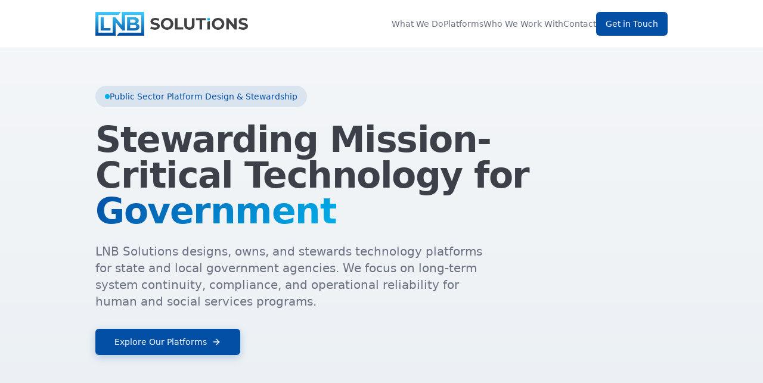

--- FILE ---
content_type: text/html; charset=utf-8
request_url: https://lnbsolutions.com/
body_size: 1492
content:
<!doctype html>
<html lang="en">
  <head>
    <meta charset="UTF-8" />
    <meta name="viewport" content="width=device-width, initial-scale=1.0" />
    <title>LNB Solutions | Public Sector Platform Design & Stewardship</title>
    <meta name="description" content="LNB Solutions designs, owns, and stewards mission-critical technology platforms for state and local government agencies. Long-term system continuity, compliance, and operational reliability." />
    <meta name="author" content="LNB Solutions, Inc." />
    <meta name="keywords" content="government technology, public sector, platform stewardship, human services, social services, case management, Salesforce, state government, local government, compliance" />
    
    <!-- Favicon -->
    <link rel="icon" type="image/png" sizes="32x32" href="/favicon.png" />
    <link rel="icon" type="image/png" sizes="16x16" href="/favicon.png" />
    <link rel="apple-touch-icon" sizes="180x180" href="/favicon.png" />
    
    <!-- Open Graph -->
    <meta property="og:title" content="LNB Solutions | Public Sector Technology" />
    <meta property="og:description" content="Mission-critical technology platforms for state and local government agencies. Platform stewardship, modernization, and operational continuity." />
    <meta property="og:type" content="website" />
    <meta property="og:url" content="https://lnbsolutions.com" />
    <meta property="og:image" content="https://lnbsolutions.com/favicon.png" />
    <meta property="og:site_name" content="LNB Solutions" />
    <meta property="og:locale" content="en_US" />

    <!-- Twitter -->
    <meta name="twitter:card" content="summary_large_image" />
    <meta name="twitter:title" content="LNB Solutions | Public Sector Technology" />
    <meta name="twitter:description" content="Mission-critical technology platforms for state and local government agencies." />
    <meta name="twitter:image" content="https://lnbsolutions.com/favicon.png" />
    
    <!-- Google tag (gtag.js) -->
    <script async src="https://www.googletagmanager.com/gtag/js?id=G-QTYME7JH0E"></script>
    <script>
      window.dataLayer = window.dataLayer || [];
      function gtag(){dataLayer.push(arguments);}
      gtag('js', new Date());
      gtag('config', 'G-QTYME7JH0E');
    </script>
    
    <!-- Additional SEO -->
    <meta name="robots" content="index, follow" />
    <link rel="canonical" href="https://lnbsolutions.com" />
    
    <!-- Structured Data -->
    <script type="application/ld+json">
      {
        "@context": "https://schema.org",
        "@type": "Organization",
        "name": "LNB Solutions",
        "description": "LNB Solutions designs, owns, and stewards mission-critical technology platforms for state and local government agencies.",
        "url": "https://lnbsolutions.com",
        "logo": "https://lnbsolutions.com/favicon.png",
        "contactPoint": {
          "@type": "ContactPoint",
          "email": "sales@lnbsolutions.com",
          "contactType": "sales"
        },
        "areaServed": {
          "@type": "Country",
          "name": "United States"
        }
      }
    </script>
    <script type="application/ld+json">
      {
        "@context": "https://schema.org",
        "@type": "Service",
        "serviceType": "Government Technology Platform",
        "provider": {
          "@type": "Organization",
          "name": "LNB Solutions"
        },
        "name": "Kinship Platform",
        "description": "Salesforce-based platform designed for human and social services agencies, supporting case management, financial workflows, vendor oversight, and compliance operations."
      }
    </script>
    <script type="module" crossorigin src="/assets/index-BhlH3ZqC.js"></script>
    <link rel="stylesheet" crossorigin href="/assets/index-DLUXHpaW.css">
  <script defer src="https://lnbsolutions.com/~flock.js" data-proxy-url="https://lnbsolutions.com/~api/analytics"></script></head>

  <body>
    <div id="root"></div>
  </body>
</html>


--- FILE ---
content_type: text/javascript; charset=utf-8
request_url: https://lnbsolutions.com/assets/index-BhlH3ZqC.js
body_size: 142131
content:
var qf=e=>{throw TypeError(e)};var Nl=(e,t,n)=>t.has(e)||qf("Cannot "+n);var R=(e,t,n)=>(Nl(e,t,"read from private field"),n?n.call(e):t.get(e)),J=(e,t,n)=>t.has(e)?qf("Cannot add the same private member more than once"):t instanceof WeakSet?t.add(e):t.set(e,n),H=(e,t,n,r)=>(Nl(e,t,"write to private field"),r?r.call(e,n):t.set(e,n),n),De=(e,t,n)=>(Nl(e,t,"access private method"),n);var vs=(e,t,n,r)=>({set _(o){H(e,t,o,n)},get _(){return R(e,t,r)}});function e1(e,t){for(var n=0;n<t.length;n++){const r=t[n];if(typeof r!="string"&&!Array.isArray(r)){for(const o in r)if(o!=="default"&&!(o in e)){const i=Object.getOwnPropertyDescriptor(r,o);i&&Object.defineProperty(e,o,i.get?i:{enumerable:!0,get:()=>r[o]})}}}return Object.freeze(Object.defineProperty(e,Symbol.toStringTag,{value:"Module"}))}(function(){const t=document.createElement("link").relList;if(t&&t.supports&&t.supports("modulepreload"))return;for(const o of document.querySelectorAll('link[rel="modulepreload"]'))r(o);new MutationObserver(o=>{for(const i of o)if(i.type==="childList")for(const s of i.addedNodes)s.tagName==="LINK"&&s.rel==="modulepreload"&&r(s)}).observe(document,{childList:!0,subtree:!0});function n(o){const i={};return o.integrity&&(i.integrity=o.integrity),o.referrerPolicy&&(i.referrerPolicy=o.referrerPolicy),o.crossOrigin==="use-credentials"?i.credentials="include":o.crossOrigin==="anonymous"?i.credentials="omit":i.credentials="same-origin",i}function r(o){if(o.ep)return;o.ep=!0;const i=n(o);fetch(o.href,i)}})();function fg(e){return e&&e.__esModule&&Object.prototype.hasOwnProperty.call(e,"default")?e.default:e}var hg={exports:{}},Ga={},pg={exports:{}},X={};/**
 * @license React
 * react.production.min.js
 *
 * Copyright (c) Facebook, Inc. and its affiliates.
 *
 * This source code is licensed under the MIT license found in the
 * LICENSE file in the root directory of this source tree.
 */var rs=Symbol.for("react.element"),t1=Symbol.for("react.portal"),n1=Symbol.for("react.fragment"),r1=Symbol.for("react.strict_mode"),o1=Symbol.for("react.profiler"),i1=Symbol.for("react.provider"),s1=Symbol.for("react.context"),a1=Symbol.for("react.forward_ref"),l1=Symbol.for("react.suspense"),u1=Symbol.for("react.memo"),c1=Symbol.for("react.lazy"),Zf=Symbol.iterator;function d1(e){return e===null||typeof e!="object"?null:(e=Zf&&e[Zf]||e["@@iterator"],typeof e=="function"?e:null)}var mg={isMounted:function(){return!1},enqueueForceUpdate:function(){},enqueueReplaceState:function(){},enqueueSetState:function(){}},gg=Object.assign,yg={};function zo(e,t,n){this.props=e,this.context=t,this.refs=yg,this.updater=n||mg}zo.prototype.isReactComponent={};zo.prototype.setState=function(e,t){if(typeof e!="object"&&typeof e!="function"&&e!=null)throw Error("setState(...): takes an object of state variables to update or a function which returns an object of state variables.");this.updater.enqueueSetState(this,e,t,"setState")};zo.prototype.forceUpdate=function(e){this.updater.enqueueForceUpdate(this,e,"forceUpdate")};function vg(){}vg.prototype=zo.prototype;function nd(e,t,n){this.props=e,this.context=t,this.refs=yg,this.updater=n||mg}var rd=nd.prototype=new vg;rd.constructor=nd;gg(rd,zo.prototype);rd.isPureReactComponent=!0;var Jf=Array.isArray,xg=Object.prototype.hasOwnProperty,od={current:null},wg={key:!0,ref:!0,__self:!0,__source:!0};function Sg(e,t,n){var r,o={},i=null,s=null;if(t!=null)for(r in t.ref!==void 0&&(s=t.ref),t.key!==void 0&&(i=""+t.key),t)xg.call(t,r)&&!wg.hasOwnProperty(r)&&(o[r]=t[r]);var a=arguments.length-2;if(a===1)o.children=n;else if(1<a){for(var l=Array(a),u=0;u<a;u++)l[u]=arguments[u+2];o.children=l}if(e&&e.defaultProps)for(r in a=e.defaultProps,a)o[r]===void 0&&(o[r]=a[r]);return{$$typeof:rs,type:e,key:i,ref:s,props:o,_owner:od.current}}function f1(e,t){return{$$typeof:rs,type:e.type,key:t,ref:e.ref,props:e.props,_owner:e._owner}}function id(e){return typeof e=="object"&&e!==null&&e.$$typeof===rs}function h1(e){var t={"=":"=0",":":"=2"};return"$"+e.replace(/[=:]/g,function(n){return t[n]})}var eh=/\/+/g;function Ml(e,t){return typeof e=="object"&&e!==null&&e.key!=null?h1(""+e.key):t.toString(36)}function Ws(e,t,n,r,o){var i=typeof e;(i==="undefined"||i==="boolean")&&(e=null);var s=!1;if(e===null)s=!0;else switch(i){case"string":case"number":s=!0;break;case"object":switch(e.$$typeof){case rs:case t1:s=!0}}if(s)return s=e,o=o(s),e=r===""?"."+Ml(s,0):r,Jf(o)?(n="",e!=null&&(n=e.replace(eh,"$&/")+"/"),Ws(o,t,n,"",function(u){return u})):o!=null&&(id(o)&&(o=f1(o,n+(!o.key||s&&s.key===o.key?"":(""+o.key).replace(eh,"$&/")+"/")+e)),t.push(o)),1;if(s=0,r=r===""?".":r+":",Jf(e))for(var a=0;a<e.length;a++){i=e[a];var l=r+Ml(i,a);s+=Ws(i,t,n,l,o)}else if(l=d1(e),typeof l=="function")for(e=l.call(e),a=0;!(i=e.next()).done;)i=i.value,l=r+Ml(i,a++),s+=Ws(i,t,n,l,o);else if(i==="object")throw t=String(e),Error("Objects are not valid as a React child (found: "+(t==="[object Object]"?"object with keys {"+Object.keys(e).join(", ")+"}":t)+"). If you meant to render a collection of children, use an array instead.");return s}function xs(e,t,n){if(e==null)return e;var r=[],o=0;return Ws(e,r,"","",function(i){return t.call(n,i,o++)}),r}function p1(e){if(e._status===-1){var t=e._result;t=t(),t.then(function(n){(e._status===0||e._status===-1)&&(e._status=1,e._result=n)},function(n){(e._status===0||e._status===-1)&&(e._status=2,e._result=n)}),e._status===-1&&(e._status=0,e._result=t)}if(e._status===1)return e._result.default;throw e._result}var He={current:null},Hs={transition:null},m1={ReactCurrentDispatcher:He,ReactCurrentBatchConfig:Hs,ReactCurrentOwner:od};function Cg(){throw Error("act(...) is not supported in production builds of React.")}X.Children={map:xs,forEach:function(e,t,n){xs(e,function(){t.apply(this,arguments)},n)},count:function(e){var t=0;return xs(e,function(){t++}),t},toArray:function(e){return xs(e,function(t){return t})||[]},only:function(e){if(!id(e))throw Error("React.Children.only expected to receive a single React element child.");return e}};X.Component=zo;X.Fragment=n1;X.Profiler=o1;X.PureComponent=nd;X.StrictMode=r1;X.Suspense=l1;X.__SECRET_INTERNALS_DO_NOT_USE_OR_YOU_WILL_BE_FIRED=m1;X.act=Cg;X.cloneElement=function(e,t,n){if(e==null)throw Error("React.cloneElement(...): The argument must be a React element, but you passed "+e+".");var r=gg({},e.props),o=e.key,i=e.ref,s=e._owner;if(t!=null){if(t.ref!==void 0&&(i=t.ref,s=od.current),t.key!==void 0&&(o=""+t.key),e.type&&e.type.defaultProps)var a=e.type.defaultProps;for(l in t)xg.call(t,l)&&!wg.hasOwnProperty(l)&&(r[l]=t[l]===void 0&&a!==void 0?a[l]:t[l])}var l=arguments.length-2;if(l===1)r.children=n;else if(1<l){a=Array(l);for(var u=0;u<l;u++)a[u]=arguments[u+2];r.children=a}return{$$typeof:rs,type:e.type,key:o,ref:i,props:r,_owner:s}};X.createContext=function(e){return e={$$typeof:s1,_currentValue:e,_currentValue2:e,_threadCount:0,Provider:null,Consumer:null,_defaultValue:null,_globalName:null},e.Provider={$$typeof:i1,_context:e},e.Consumer=e};X.createElement=Sg;X.createFactory=function(e){var t=Sg.bind(null,e);return t.type=e,t};X.createRef=function(){return{current:null}};X.forwardRef=function(e){return{$$typeof:a1,render:e}};X.isValidElement=id;X.lazy=function(e){return{$$typeof:c1,_payload:{_status:-1,_result:e},_init:p1}};X.memo=function(e,t){return{$$typeof:u1,type:e,compare:t===void 0?null:t}};X.startTransition=function(e){var t=Hs.transition;Hs.transition={};try{e()}finally{Hs.transition=t}};X.unstable_act=Cg;X.useCallback=function(e,t){return He.current.useCallback(e,t)};X.useContext=function(e){return He.current.useContext(e)};X.useDebugValue=function(){};X.useDeferredValue=function(e){return He.current.useDeferredValue(e)};X.useEffect=function(e,t){return He.current.useEffect(e,t)};X.useId=function(){return He.current.useId()};X.useImperativeHandle=function(e,t,n){return He.current.useImperativeHandle(e,t,n)};X.useInsertionEffect=function(e,t){return He.current.useInsertionEffect(e,t)};X.useLayoutEffect=function(e,t){return He.current.useLayoutEffect(e,t)};X.useMemo=function(e,t){return He.current.useMemo(e,t)};X.useReducer=function(e,t,n){return He.current.useReducer(e,t,n)};X.useRef=function(e){return He.current.useRef(e)};X.useState=function(e){return He.current.useState(e)};X.useSyncExternalStore=function(e,t,n){return He.current.useSyncExternalStore(e,t,n)};X.useTransition=function(){return He.current.useTransition()};X.version="18.3.1";pg.exports=X;var w=pg.exports;const O=fg(w),Eg=e1({__proto__:null,default:O},[w]);/**
 * @license React
 * react-jsx-runtime.production.min.js
 *
 * Copyright (c) Facebook, Inc. and its affiliates.
 *
 * This source code is licensed under the MIT license found in the
 * LICENSE file in the root directory of this source tree.
 */var g1=w,y1=Symbol.for("react.element"),v1=Symbol.for("react.fragment"),x1=Object.prototype.hasOwnProperty,w1=g1.__SECRET_INTERNALS_DO_NOT_USE_OR_YOU_WILL_BE_FIRED.ReactCurrentOwner,S1={key:!0,ref:!0,__self:!0,__source:!0};function Tg(e,t,n){var r,o={},i=null,s=null;n!==void 0&&(i=""+n),t.key!==void 0&&(i=""+t.key),t.ref!==void 0&&(s=t.ref);for(r in t)x1.call(t,r)&&!S1.hasOwnProperty(r)&&(o[r]=t[r]);if(e&&e.defaultProps)for(r in t=e.defaultProps,t)o[r]===void 0&&(o[r]=t[r]);return{$$typeof:y1,type:e,key:i,ref:s,props:o,_owner:w1.current}}Ga.Fragment=v1;Ga.jsx=Tg;Ga.jsxs=Tg;hg.exports=Ga;var S=hg.exports,Pg={exports:{}},lt={},bg={exports:{}},kg={};/**
 * @license React
 * scheduler.production.min.js
 *
 * Copyright (c) Facebook, Inc. and its affiliates.
 *
 * This source code is licensed under the MIT license found in the
 * LICENSE file in the root directory of this source tree.
 */(function(e){function t(k,A){var j=k.length;k.push(A);e:for(;0<j;){var U=j-1>>>1,B=k[U];if(0<o(B,A))k[U]=A,k[j]=B,j=U;else break e}}function n(k){return k.length===0?null:k[0]}function r(k){if(k.length===0)return null;var A=k[0],j=k.pop();if(j!==A){k[0]=j;e:for(var U=0,B=k.length,Y=B>>>1;U<Y;){var q=2*(U+1)-1,ve=k[q],Me=q+1,ee=k[Me];if(0>o(ve,j))Me<B&&0>o(ee,ve)?(k[U]=ee,k[Me]=j,U=Me):(k[U]=ve,k[q]=j,U=q);else if(Me<B&&0>o(ee,j))k[U]=ee,k[Me]=j,U=Me;else break e}}return A}function o(k,A){var j=k.sortIndex-A.sortIndex;return j!==0?j:k.id-A.id}if(typeof performance=="object"&&typeof performance.now=="function"){var i=performance;e.unstable_now=function(){return i.now()}}else{var s=Date,a=s.now();e.unstable_now=function(){return s.now()-a}}var l=[],u=[],c=1,d=null,f=3,h=!1,v=!1,g=!1,x=typeof setTimeout=="function"?setTimeout:null,m=typeof clearTimeout=="function"?clearTimeout:null,p=typeof setImmediate<"u"?setImmediate:null;typeof navigator<"u"&&navigator.scheduling!==void 0&&navigator.scheduling.isInputPending!==void 0&&navigator.scheduling.isInputPending.bind(navigator.scheduling);function y(k){for(var A=n(u);A!==null;){if(A.callback===null)r(u);else if(A.startTime<=k)r(u),A.sortIndex=A.expirationTime,t(l,A);else break;A=n(u)}}function C(k){if(g=!1,y(k),!v)if(n(l)!==null)v=!0,$(E);else{var A=n(u);A!==null&&F(C,A.startTime-k)}}function E(k,A){v=!1,g&&(g=!1,m(b),b=-1),h=!0;var j=f;try{for(y(A),d=n(l);d!==null&&(!(d.expirationTime>A)||k&&!z());){var U=d.callback;if(typeof U=="function"){d.callback=null,f=d.priorityLevel;var B=U(d.expirationTime<=A);A=e.unstable_now(),typeof B=="function"?d.callback=B:d===n(l)&&r(l),y(A)}else r(l);d=n(l)}if(d!==null)var Y=!0;else{var q=n(u);q!==null&&F(C,q.startTime-A),Y=!1}return Y}finally{d=null,f=j,h=!1}}var T=!1,P=null,b=-1,D=5,M=-1;function z(){return!(e.unstable_now()-M<D)}function I(){if(P!==null){var k=e.unstable_now();M=k;var A=!0;try{A=P(!0,k)}finally{A?G():(T=!1,P=null)}}else T=!1}var G;if(typeof p=="function")G=function(){p(I)};else if(typeof MessageChannel<"u"){var L=new MessageChannel,Q=L.port2;L.port1.onmessage=I,G=function(){Q.postMessage(null)}}else G=function(){x(I,0)};function $(k){P=k,T||(T=!0,G())}function F(k,A){b=x(function(){k(e.unstable_now())},A)}e.unstable_IdlePriority=5,e.unstable_ImmediatePriority=1,e.unstable_LowPriority=4,e.unstable_NormalPriority=3,e.unstable_Profiling=null,e.unstable_UserBlockingPriority=2,e.unstable_cancelCallback=function(k){k.callback=null},e.unstable_continueExecution=function(){v||h||(v=!0,$(E))},e.unstable_forceFrameRate=function(k){0>k||125<k?console.error("forceFrameRate takes a positive int between 0 and 125, forcing frame rates higher than 125 fps is not supported"):D=0<k?Math.floor(1e3/k):5},e.unstable_getCurrentPriorityLevel=function(){return f},e.unstable_getFirstCallbackNode=function(){return n(l)},e.unstable_next=function(k){switch(f){case 1:case 2:case 3:var A=3;break;default:A=f}var j=f;f=A;try{return k()}finally{f=j}},e.unstable_pauseExecution=function(){},e.unstable_requestPaint=function(){},e.unstable_runWithPriority=function(k,A){switch(k){case 1:case 2:case 3:case 4:case 5:break;default:k=3}var j=f;f=k;try{return A()}finally{f=j}},e.unstable_scheduleCallback=function(k,A,j){var U=e.unstable_now();switch(typeof j=="object"&&j!==null?(j=j.delay,j=typeof j=="number"&&0<j?U+j:U):j=U,k){case 1:var B=-1;break;case 2:B=250;break;case 5:B=1073741823;break;case 4:B=1e4;break;default:B=5e3}return B=j+B,k={id:c++,callback:A,priorityLevel:k,startTime:j,expirationTime:B,sortIndex:-1},j>U?(k.sortIndex=j,t(u,k),n(l)===null&&k===n(u)&&(g?(m(b),b=-1):g=!0,F(C,j-U))):(k.sortIndex=B,t(l,k),v||h||(v=!0,$(E))),k},e.unstable_shouldYield=z,e.unstable_wrapCallback=function(k){var A=f;return function(){var j=f;f=A;try{return k.apply(this,arguments)}finally{f=j}}}})(kg);bg.exports=kg;var C1=bg.exports;/**
 * @license React
 * react-dom.production.min.js
 *
 * Copyright (c) Facebook, Inc. and its affiliates.
 *
 * This source code is licensed under the MIT license found in the
 * LICENSE file in the root directory of this source tree.
 */var E1=w,at=C1;function N(e){for(var t="https://reactjs.org/docs/error-decoder.html?invariant="+e,n=1;n<arguments.length;n++)t+="&args[]="+encodeURIComponent(arguments[n]);return"Minified React error #"+e+"; visit "+t+" for the full message or use the non-minified dev environment for full errors and additional helpful warnings."}var Rg=new Set,Ai={};function Vr(e,t){ko(e,t),ko(e+"Capture",t)}function ko(e,t){for(Ai[e]=t,e=0;e<t.length;e++)Rg.add(t[e])}var dn=!(typeof window>"u"||typeof window.document>"u"||typeof window.document.createElement>"u"),bu=Object.prototype.hasOwnProperty,T1=/^[:A-Z_a-z\u00C0-\u00D6\u00D8-\u00F6\u00F8-\u02FF\u0370-\u037D\u037F-\u1FFF\u200C-\u200D\u2070-\u218F\u2C00-\u2FEF\u3001-\uD7FF\uF900-\uFDCF\uFDF0-\uFFFD][:A-Z_a-z\u00C0-\u00D6\u00D8-\u00F6\u00F8-\u02FF\u0370-\u037D\u037F-\u1FFF\u200C-\u200D\u2070-\u218F\u2C00-\u2FEF\u3001-\uD7FF\uF900-\uFDCF\uFDF0-\uFFFD\-.0-9\u00B7\u0300-\u036F\u203F-\u2040]*$/,th={},nh={};function P1(e){return bu.call(nh,e)?!0:bu.call(th,e)?!1:T1.test(e)?nh[e]=!0:(th[e]=!0,!1)}function b1(e,t,n,r){if(n!==null&&n.type===0)return!1;switch(typeof t){case"function":case"symbol":return!0;case"boolean":return r?!1:n!==null?!n.acceptsBooleans:(e=e.toLowerCase().slice(0,5),e!=="data-"&&e!=="aria-");default:return!1}}function k1(e,t,n,r){if(t===null||typeof t>"u"||b1(e,t,n,r))return!0;if(r)return!1;if(n!==null)switch(n.type){case 3:return!t;case 4:return t===!1;case 5:return isNaN(t);case 6:return isNaN(t)||1>t}return!1}function Ke(e,t,n,r,o,i,s){this.acceptsBooleans=t===2||t===3||t===4,this.attributeName=r,this.attributeNamespace=o,this.mustUseProperty=n,this.propertyName=e,this.type=t,this.sanitizeURL=i,this.removeEmptyString=s}var Ne={};"children dangerouslySetInnerHTML defaultValue defaultChecked innerHTML suppressContentEditableWarning suppressHydrationWarning style".split(" ").forEach(function(e){Ne[e]=new Ke(e,0,!1,e,null,!1,!1)});[["acceptCharset","accept-charset"],["className","class"],["htmlFor","for"],["httpEquiv","http-equiv"]].forEach(function(e){var t=e[0];Ne[t]=new Ke(t,1,!1,e[1],null,!1,!1)});["contentEditable","draggable","spellCheck","value"].forEach(function(e){Ne[e]=new Ke(e,2,!1,e.toLowerCase(),null,!1,!1)});["autoReverse","externalResourcesRequired","focusable","preserveAlpha"].forEach(function(e){Ne[e]=new Ke(e,2,!1,e,null,!1,!1)});"allowFullScreen async autoFocus autoPlay controls default defer disabled disablePictureInPicture disableRemotePlayback formNoValidate hidden loop noModule noValidate open playsInline readOnly required reversed scoped seamless itemScope".split(" ").forEach(function(e){Ne[e]=new Ke(e,3,!1,e.toLowerCase(),null,!1,!1)});["checked","multiple","muted","selected"].forEach(function(e){Ne[e]=new Ke(e,3,!0,e,null,!1,!1)});["capture","download"].forEach(function(e){Ne[e]=new Ke(e,4,!1,e,null,!1,!1)});["cols","rows","size","span"].forEach(function(e){Ne[e]=new Ke(e,6,!1,e,null,!1,!1)});["rowSpan","start"].forEach(function(e){Ne[e]=new Ke(e,5,!1,e.toLowerCase(),null,!1,!1)});var sd=/[\-:]([a-z])/g;function ad(e){return e[1].toUpperCase()}"accent-height alignment-baseline arabic-form baseline-shift cap-height clip-path clip-rule color-interpolation color-interpolation-filters color-profile color-rendering dominant-baseline enable-background fill-opacity fill-rule flood-color flood-opacity font-family font-size font-size-adjust font-stretch font-style font-variant font-weight glyph-name glyph-orientation-horizontal glyph-orientation-vertical horiz-adv-x horiz-origin-x image-rendering letter-spacing lighting-color marker-end marker-mid marker-start overline-position overline-thickness paint-order panose-1 pointer-events rendering-intent shape-rendering stop-color stop-opacity strikethrough-position strikethrough-thickness stroke-dasharray stroke-dashoffset stroke-linecap stroke-linejoin stroke-miterlimit stroke-opacity stroke-width text-anchor text-decoration text-rendering underline-position underline-thickness unicode-bidi unicode-range units-per-em v-alphabetic v-hanging v-ideographic v-mathematical vector-effect vert-adv-y vert-origin-x vert-origin-y word-spacing writing-mode xmlns:xlink x-height".split(" ").forEach(function(e){var t=e.replace(sd,ad);Ne[t]=new Ke(t,1,!1,e,null,!1,!1)});"xlink:actuate xlink:arcrole xlink:role xlink:show xlink:title xlink:type".split(" ").forEach(function(e){var t=e.replace(sd,ad);Ne[t]=new Ke(t,1,!1,e,"http://www.w3.org/1999/xlink",!1,!1)});["xml:base","xml:lang","xml:space"].forEach(function(e){var t=e.replace(sd,ad);Ne[t]=new Ke(t,1,!1,e,"http://www.w3.org/XML/1998/namespace",!1,!1)});["tabIndex","crossOrigin"].forEach(function(e){Ne[e]=new Ke(e,1,!1,e.toLowerCase(),null,!1,!1)});Ne.xlinkHref=new Ke("xlinkHref",1,!1,"xlink:href","http://www.w3.org/1999/xlink",!0,!1);["src","href","action","formAction"].forEach(function(e){Ne[e]=new Ke(e,1,!1,e.toLowerCase(),null,!0,!0)});function ld(e,t,n,r){var o=Ne.hasOwnProperty(t)?Ne[t]:null;(o!==null?o.type!==0:r||!(2<t.length)||t[0]!=="o"&&t[0]!=="O"||t[1]!=="n"&&t[1]!=="N")&&(k1(t,n,o,r)&&(n=null),r||o===null?P1(t)&&(n===null?e.removeAttribute(t):e.setAttribute(t,""+n)):o.mustUseProperty?e[o.propertyName]=n===null?o.type===3?!1:"":n:(t=o.attributeName,r=o.attributeNamespace,n===null?e.removeAttribute(t):(o=o.type,n=o===3||o===4&&n===!0?"":""+n,r?e.setAttributeNS(r,t,n):e.setAttribute(t,n))))}var vn=E1.__SECRET_INTERNALS_DO_NOT_USE_OR_YOU_WILL_BE_FIRED,ws=Symbol.for("react.element"),Kr=Symbol.for("react.portal"),Gr=Symbol.for("react.fragment"),ud=Symbol.for("react.strict_mode"),ku=Symbol.for("react.profiler"),Ag=Symbol.for("react.provider"),Ng=Symbol.for("react.context"),cd=Symbol.for("react.forward_ref"),Ru=Symbol.for("react.suspense"),Au=Symbol.for("react.suspense_list"),dd=Symbol.for("react.memo"),Nn=Symbol.for("react.lazy"),Mg=Symbol.for("react.offscreen"),rh=Symbol.iterator;function qo(e){return e===null||typeof e!="object"?null:(e=rh&&e[rh]||e["@@iterator"],typeof e=="function"?e:null)}var pe=Object.assign,Dl;function li(e){if(Dl===void 0)try{throw Error()}catch(n){var t=n.stack.trim().match(/\n( *(at )?)/);Dl=t&&t[1]||""}return`
`+Dl+e}var Ol=!1;function Ll(e,t){if(!e||Ol)return"";Ol=!0;var n=Error.prepareStackTrace;Error.prepareStackTrace=void 0;try{if(t)if(t=function(){throw Error()},Object.defineProperty(t.prototype,"props",{set:function(){throw Error()}}),typeof Reflect=="object"&&Reflect.construct){try{Reflect.construct(t,[])}catch(u){var r=u}Reflect.construct(e,[],t)}else{try{t.call()}catch(u){r=u}e.call(t.prototype)}else{try{throw Error()}catch(u){r=u}e()}}catch(u){if(u&&r&&typeof u.stack=="string"){for(var o=u.stack.split(`
`),i=r.stack.split(`
`),s=o.length-1,a=i.length-1;1<=s&&0<=a&&o[s]!==i[a];)a--;for(;1<=s&&0<=a;s--,a--)if(o[s]!==i[a]){if(s!==1||a!==1)do if(s--,a--,0>a||o[s]!==i[a]){var l=`
`+o[s].replace(" at new "," at ");return e.displayName&&l.includes("<anonymous>")&&(l=l.replace("<anonymous>",e.displayName)),l}while(1<=s&&0<=a);break}}}finally{Ol=!1,Error.prepareStackTrace=n}return(e=e?e.displayName||e.name:"")?li(e):""}function R1(e){switch(e.tag){case 5:return li(e.type);case 16:return li("Lazy");case 13:return li("Suspense");case 19:return li("SuspenseList");case 0:case 2:case 15:return e=Ll(e.type,!1),e;case 11:return e=Ll(e.type.render,!1),e;case 1:return e=Ll(e.type,!0),e;default:return""}}function Nu(e){if(e==null)return null;if(typeof e=="function")return e.displayName||e.name||null;if(typeof e=="string")return e;switch(e){case Gr:return"Fragment";case Kr:return"Portal";case ku:return"Profiler";case ud:return"StrictMode";case Ru:return"Suspense";case Au:return"SuspenseList"}if(typeof e=="object")switch(e.$$typeof){case Ng:return(e.displayName||"Context")+".Consumer";case Ag:return(e._context.displayName||"Context")+".Provider";case cd:var t=e.render;return e=e.displayName,e||(e=t.displayName||t.name||"",e=e!==""?"ForwardRef("+e+")":"ForwardRef"),e;case dd:return t=e.displayName||null,t!==null?t:Nu(e.type)||"Memo";case Nn:t=e._payload,e=e._init;try{return Nu(e(t))}catch{}}return null}function A1(e){var t=e.type;switch(e.tag){case 24:return"Cache";case 9:return(t.displayName||"Context")+".Consumer";case 10:return(t._context.displayName||"Context")+".Provider";case 18:return"DehydratedFragment";case 11:return e=t.render,e=e.displayName||e.name||"",t.displayName||(e!==""?"ForwardRef("+e+")":"ForwardRef");case 7:return"Fragment";case 5:return t;case 4:return"Portal";case 3:return"Root";case 6:return"Text";case 16:return Nu(t);case 8:return t===ud?"StrictMode":"Mode";case 22:return"Offscreen";case 12:return"Profiler";case 21:return"Scope";case 13:return"Suspense";case 19:return"SuspenseList";case 25:return"TracingMarker";case 1:case 0:case 17:case 2:case 14:case 15:if(typeof t=="function")return t.displayName||t.name||null;if(typeof t=="string")return t}return null}function Zn(e){switch(typeof e){case"boolean":case"number":case"string":case"undefined":return e;case"object":return e;default:return""}}function Dg(e){var t=e.type;return(e=e.nodeName)&&e.toLowerCase()==="input"&&(t==="checkbox"||t==="radio")}function N1(e){var t=Dg(e)?"checked":"value",n=Object.getOwnPropertyDescriptor(e.constructor.prototype,t),r=""+e[t];if(!e.hasOwnProperty(t)&&typeof n<"u"&&typeof n.get=="function"&&typeof n.set=="function"){var o=n.get,i=n.set;return Object.defineProperty(e,t,{configurable:!0,get:function(){return o.call(this)},set:function(s){r=""+s,i.call(this,s)}}),Object.defineProperty(e,t,{enumerable:n.enumerable}),{getValue:function(){return r},setValue:function(s){r=""+s},stopTracking:function(){e._valueTracker=null,delete e[t]}}}}function Ss(e){e._valueTracker||(e._valueTracker=N1(e))}function Og(e){if(!e)return!1;var t=e._valueTracker;if(!t)return!0;var n=t.getValue(),r="";return e&&(r=Dg(e)?e.checked?"true":"false":e.value),e=r,e!==n?(t.setValue(e),!0):!1}function ua(e){if(e=e||(typeof document<"u"?document:void 0),typeof e>"u")return null;try{return e.activeElement||e.body}catch{return e.body}}function Mu(e,t){var n=t.checked;return pe({},t,{defaultChecked:void 0,defaultValue:void 0,value:void 0,checked:n??e._wrapperState.initialChecked})}function oh(e,t){var n=t.defaultValue==null?"":t.defaultValue,r=t.checked!=null?t.checked:t.defaultChecked;n=Zn(t.value!=null?t.value:n),e._wrapperState={initialChecked:r,initialValue:n,controlled:t.type==="checkbox"||t.type==="radio"?t.checked!=null:t.value!=null}}function Lg(e,t){t=t.checked,t!=null&&ld(e,"checked",t,!1)}function Du(e,t){Lg(e,t);var n=Zn(t.value),r=t.type;if(n!=null)r==="number"?(n===0&&e.value===""||e.value!=n)&&(e.value=""+n):e.value!==""+n&&(e.value=""+n);else if(r==="submit"||r==="reset"){e.removeAttribute("value");return}t.hasOwnProperty("value")?Ou(e,t.type,n):t.hasOwnProperty("defaultValue")&&Ou(e,t.type,Zn(t.defaultValue)),t.checked==null&&t.defaultChecked!=null&&(e.defaultChecked=!!t.defaultChecked)}function ih(e,t,n){if(t.hasOwnProperty("value")||t.hasOwnProperty("defaultValue")){var r=t.type;if(!(r!=="submit"&&r!=="reset"||t.value!==void 0&&t.value!==null))return;t=""+e._wrapperState.initialValue,n||t===e.value||(e.value=t),e.defaultValue=t}n=e.name,n!==""&&(e.name=""),e.defaultChecked=!!e._wrapperState.initialChecked,n!==""&&(e.name=n)}function Ou(e,t,n){(t!=="number"||ua(e.ownerDocument)!==e)&&(n==null?e.defaultValue=""+e._wrapperState.initialValue:e.defaultValue!==""+n&&(e.defaultValue=""+n))}var ui=Array.isArray;function lo(e,t,n,r){if(e=e.options,t){t={};for(var o=0;o<n.length;o++)t["$"+n[o]]=!0;for(n=0;n<e.length;n++)o=t.hasOwnProperty("$"+e[n].value),e[n].selected!==o&&(e[n].selected=o),o&&r&&(e[n].defaultSelected=!0)}else{for(n=""+Zn(n),t=null,o=0;o<e.length;o++){if(e[o].value===n){e[o].selected=!0,r&&(e[o].defaultSelected=!0);return}t!==null||e[o].disabled||(t=e[o])}t!==null&&(t.selected=!0)}}function Lu(e,t){if(t.dangerouslySetInnerHTML!=null)throw Error(N(91));return pe({},t,{value:void 0,defaultValue:void 0,children:""+e._wrapperState.initialValue})}function sh(e,t){var n=t.value;if(n==null){if(n=t.children,t=t.defaultValue,n!=null){if(t!=null)throw Error(N(92));if(ui(n)){if(1<n.length)throw Error(N(93));n=n[0]}t=n}t==null&&(t=""),n=t}e._wrapperState={initialValue:Zn(n)}}function jg(e,t){var n=Zn(t.value),r=Zn(t.defaultValue);n!=null&&(n=""+n,n!==e.value&&(e.value=n),t.defaultValue==null&&e.defaultValue!==n&&(e.defaultValue=n)),r!=null&&(e.defaultValue=""+r)}function ah(e){var t=e.textContent;t===e._wrapperState.initialValue&&t!==""&&t!==null&&(e.value=t)}function Ig(e){switch(e){case"svg":return"http://www.w3.org/2000/svg";case"math":return"http://www.w3.org/1998/Math/MathML";default:return"http://www.w3.org/1999/xhtml"}}function ju(e,t){return e==null||e==="http://www.w3.org/1999/xhtml"?Ig(t):e==="http://www.w3.org/2000/svg"&&t==="foreignObject"?"http://www.w3.org/1999/xhtml":e}var Cs,Vg=function(e){return typeof MSApp<"u"&&MSApp.execUnsafeLocalFunction?function(t,n,r,o){MSApp.execUnsafeLocalFunction(function(){return e(t,n,r,o)})}:e}(function(e,t){if(e.namespaceURI!=="http://www.w3.org/2000/svg"||"innerHTML"in e)e.innerHTML=t;else{for(Cs=Cs||document.createElement("div"),Cs.innerHTML="<svg>"+t.valueOf().toString()+"</svg>",t=Cs.firstChild;e.firstChild;)e.removeChild(e.firstChild);for(;t.firstChild;)e.appendChild(t.firstChild)}});function Ni(e,t){if(t){var n=e.firstChild;if(n&&n===e.lastChild&&n.nodeType===3){n.nodeValue=t;return}}e.textContent=t}var mi={animationIterationCount:!0,aspectRatio:!0,borderImageOutset:!0,borderImageSlice:!0,borderImageWidth:!0,boxFlex:!0,boxFlexGroup:!0,boxOrdinalGroup:!0,columnCount:!0,columns:!0,flex:!0,flexGrow:!0,flexPositive:!0,flexShrink:!0,flexNegative:!0,flexOrder:!0,gridArea:!0,gridRow:!0,gridRowEnd:!0,gridRowSpan:!0,gridRowStart:!0,gridColumn:!0,gridColumnEnd:!0,gridColumnSpan:!0,gridColumnStart:!0,fontWeight:!0,lineClamp:!0,lineHeight:!0,opacity:!0,order:!0,orphans:!0,tabSize:!0,widows:!0,zIndex:!0,zoom:!0,fillOpacity:!0,floodOpacity:!0,stopOpacity:!0,strokeDasharray:!0,strokeDashoffset:!0,strokeMiterlimit:!0,strokeOpacity:!0,strokeWidth:!0},M1=["Webkit","ms","Moz","O"];Object.keys(mi).forEach(function(e){M1.forEach(function(t){t=t+e.charAt(0).toUpperCase()+e.substring(1),mi[t]=mi[e]})});function _g(e,t,n){return t==null||typeof t=="boolean"||t===""?"":n||typeof t!="number"||t===0||mi.hasOwnProperty(e)&&mi[e]?(""+t).trim():t+"px"}function Fg(e,t){e=e.style;for(var n in t)if(t.hasOwnProperty(n)){var r=n.indexOf("--")===0,o=_g(n,t[n],r);n==="float"&&(n="cssFloat"),r?e.setProperty(n,o):e[n]=o}}var D1=pe({menuitem:!0},{area:!0,base:!0,br:!0,col:!0,embed:!0,hr:!0,img:!0,input:!0,keygen:!0,link:!0,meta:!0,param:!0,source:!0,track:!0,wbr:!0});function Iu(e,t){if(t){if(D1[e]&&(t.children!=null||t.dangerouslySetInnerHTML!=null))throw Error(N(137,e));if(t.dangerouslySetInnerHTML!=null){if(t.children!=null)throw Error(N(60));if(typeof t.dangerouslySetInnerHTML!="object"||!("__html"in t.dangerouslySetInnerHTML))throw Error(N(61))}if(t.style!=null&&typeof t.style!="object")throw Error(N(62))}}function Vu(e,t){if(e.indexOf("-")===-1)return typeof t.is=="string";switch(e){case"annotation-xml":case"color-profile":case"font-face":case"font-face-src":case"font-face-uri":case"font-face-format":case"font-face-name":case"missing-glyph":return!1;default:return!0}}var _u=null;function fd(e){return e=e.target||e.srcElement||window,e.correspondingUseElement&&(e=e.correspondingUseElement),e.nodeType===3?e.parentNode:e}var Fu=null,uo=null,co=null;function lh(e){if(e=ss(e)){if(typeof Fu!="function")throw Error(N(280));var t=e.stateNode;t&&(t=Za(t),Fu(e.stateNode,e.type,t))}}function zg(e){uo?co?co.push(e):co=[e]:uo=e}function Bg(){if(uo){var e=uo,t=co;if(co=uo=null,lh(e),t)for(e=0;e<t.length;e++)lh(t[e])}}function $g(e,t){return e(t)}function Ug(){}var jl=!1;function Wg(e,t,n){if(jl)return e(t,n);jl=!0;try{return $g(e,t,n)}finally{jl=!1,(uo!==null||co!==null)&&(Ug(),Bg())}}function Mi(e,t){var n=e.stateNode;if(n===null)return null;var r=Za(n);if(r===null)return null;n=r[t];e:switch(t){case"onClick":case"onClickCapture":case"onDoubleClick":case"onDoubleClickCapture":case"onMouseDown":case"onMouseDownCapture":case"onMouseMove":case"onMouseMoveCapture":case"onMouseUp":case"onMouseUpCapture":case"onMouseEnter":(r=!r.disabled)||(e=e.type,r=!(e==="button"||e==="input"||e==="select"||e==="textarea")),e=!r;break e;default:e=!1}if(e)return null;if(n&&typeof n!="function")throw Error(N(231,t,typeof n));return n}var zu=!1;if(dn)try{var Zo={};Object.defineProperty(Zo,"passive",{get:function(){zu=!0}}),window.addEventListener("test",Zo,Zo),window.removeEventListener("test",Zo,Zo)}catch{zu=!1}function O1(e,t,n,r,o,i,s,a,l){var u=Array.prototype.slice.call(arguments,3);try{t.apply(n,u)}catch(c){this.onError(c)}}var gi=!1,ca=null,da=!1,Bu=null,L1={onError:function(e){gi=!0,ca=e}};function j1(e,t,n,r,o,i,s,a,l){gi=!1,ca=null,O1.apply(L1,arguments)}function I1(e,t,n,r,o,i,s,a,l){if(j1.apply(this,arguments),gi){if(gi){var u=ca;gi=!1,ca=null}else throw Error(N(198));da||(da=!0,Bu=u)}}function _r(e){var t=e,n=e;if(e.alternate)for(;t.return;)t=t.return;else{e=t;do t=e,t.flags&4098&&(n=t.return),e=t.return;while(e)}return t.tag===3?n:null}function Hg(e){if(e.tag===13){var t=e.memoizedState;if(t===null&&(e=e.alternate,e!==null&&(t=e.memoizedState)),t!==null)return t.dehydrated}return null}function uh(e){if(_r(e)!==e)throw Error(N(188))}function V1(e){var t=e.alternate;if(!t){if(t=_r(e),t===null)throw Error(N(188));return t!==e?null:e}for(var n=e,r=t;;){var o=n.return;if(o===null)break;var i=o.alternate;if(i===null){if(r=o.return,r!==null){n=r;continue}break}if(o.child===i.child){for(i=o.child;i;){if(i===n)return uh(o),e;if(i===r)return uh(o),t;i=i.sibling}throw Error(N(188))}if(n.return!==r.return)n=o,r=i;else{for(var s=!1,a=o.child;a;){if(a===n){s=!0,n=o,r=i;break}if(a===r){s=!0,r=o,n=i;break}a=a.sibling}if(!s){for(a=i.child;a;){if(a===n){s=!0,n=i,r=o;break}if(a===r){s=!0,r=i,n=o;break}a=a.sibling}if(!s)throw Error(N(189))}}if(n.alternate!==r)throw Error(N(190))}if(n.tag!==3)throw Error(N(188));return n.stateNode.current===n?e:t}function Kg(e){return e=V1(e),e!==null?Gg(e):null}function Gg(e){if(e.tag===5||e.tag===6)return e;for(e=e.child;e!==null;){var t=Gg(e);if(t!==null)return t;e=e.sibling}return null}var Qg=at.unstable_scheduleCallback,ch=at.unstable_cancelCallback,_1=at.unstable_shouldYield,F1=at.unstable_requestPaint,ye=at.unstable_now,z1=at.unstable_getCurrentPriorityLevel,hd=at.unstable_ImmediatePriority,Yg=at.unstable_UserBlockingPriority,fa=at.unstable_NormalPriority,B1=at.unstable_LowPriority,Xg=at.unstable_IdlePriority,Qa=null,Qt=null;function $1(e){if(Qt&&typeof Qt.onCommitFiberRoot=="function")try{Qt.onCommitFiberRoot(Qa,e,void 0,(e.current.flags&128)===128)}catch{}}var jt=Math.clz32?Math.clz32:H1,U1=Math.log,W1=Math.LN2;function H1(e){return e>>>=0,e===0?32:31-(U1(e)/W1|0)|0}var Es=64,Ts=4194304;function ci(e){switch(e&-e){case 1:return 1;case 2:return 2;case 4:return 4;case 8:return 8;case 16:return 16;case 32:return 32;case 64:case 128:case 256:case 512:case 1024:case 2048:case 4096:case 8192:case 16384:case 32768:case 65536:case 131072:case 262144:case 524288:case 1048576:case 2097152:return e&4194240;case 4194304:case 8388608:case 16777216:case 33554432:case 67108864:return e&130023424;case 134217728:return 134217728;case 268435456:return 268435456;case 536870912:return 536870912;case 1073741824:return 1073741824;default:return e}}function ha(e,t){var n=e.pendingLanes;if(n===0)return 0;var r=0,o=e.suspendedLanes,i=e.pingedLanes,s=n&268435455;if(s!==0){var a=s&~o;a!==0?r=ci(a):(i&=s,i!==0&&(r=ci(i)))}else s=n&~o,s!==0?r=ci(s):i!==0&&(r=ci(i));if(r===0)return 0;if(t!==0&&t!==r&&!(t&o)&&(o=r&-r,i=t&-t,o>=i||o===16&&(i&4194240)!==0))return t;if(r&4&&(r|=n&16),t=e.entangledLanes,t!==0)for(e=e.entanglements,t&=r;0<t;)n=31-jt(t),o=1<<n,r|=e[n],t&=~o;return r}function K1(e,t){switch(e){case 1:case 2:case 4:return t+250;case 8:case 16:case 32:case 64:case 128:case 256:case 512:case 1024:case 2048:case 4096:case 8192:case 16384:case 32768:case 65536:case 131072:case 262144:case 524288:case 1048576:case 2097152:return t+5e3;case 4194304:case 8388608:case 16777216:case 33554432:case 67108864:return-1;case 134217728:case 268435456:case 536870912:case 1073741824:return-1;default:return-1}}function G1(e,t){for(var n=e.suspendedLanes,r=e.pingedLanes,o=e.expirationTimes,i=e.pendingLanes;0<i;){var s=31-jt(i),a=1<<s,l=o[s];l===-1?(!(a&n)||a&r)&&(o[s]=K1(a,t)):l<=t&&(e.expiredLanes|=a),i&=~a}}function $u(e){return e=e.pendingLanes&-1073741825,e!==0?e:e&1073741824?1073741824:0}function qg(){var e=Es;return Es<<=1,!(Es&4194240)&&(Es=64),e}function Il(e){for(var t=[],n=0;31>n;n++)t.push(e);return t}function os(e,t,n){e.pendingLanes|=t,t!==536870912&&(e.suspendedLanes=0,e.pingedLanes=0),e=e.eventTimes,t=31-jt(t),e[t]=n}function Q1(e,t){var n=e.pendingLanes&~t;e.pendingLanes=t,e.suspendedLanes=0,e.pingedLanes=0,e.expiredLanes&=t,e.mutableReadLanes&=t,e.entangledLanes&=t,t=e.entanglements;var r=e.eventTimes;for(e=e.expirationTimes;0<n;){var o=31-jt(n),i=1<<o;t[o]=0,r[o]=-1,e[o]=-1,n&=~i}}function pd(e,t){var n=e.entangledLanes|=t;for(e=e.entanglements;n;){var r=31-jt(n),o=1<<r;o&t|e[r]&t&&(e[r]|=t),n&=~o}}var te=0;function Zg(e){return e&=-e,1<e?4<e?e&268435455?16:536870912:4:1}var Jg,md,ey,ty,ny,Uu=!1,Ps=[],Un=null,Wn=null,Hn=null,Di=new Map,Oi=new Map,Dn=[],Y1="mousedown mouseup touchcancel touchend touchstart auxclick dblclick pointercancel pointerdown pointerup dragend dragstart drop compositionend compositionstart keydown keypress keyup input textInput copy cut paste click change contextmenu reset submit".split(" ");function dh(e,t){switch(e){case"focusin":case"focusout":Un=null;break;case"dragenter":case"dragleave":Wn=null;break;case"mouseover":case"mouseout":Hn=null;break;case"pointerover":case"pointerout":Di.delete(t.pointerId);break;case"gotpointercapture":case"lostpointercapture":Oi.delete(t.pointerId)}}function Jo(e,t,n,r,o,i){return e===null||e.nativeEvent!==i?(e={blockedOn:t,domEventName:n,eventSystemFlags:r,nativeEvent:i,targetContainers:[o]},t!==null&&(t=ss(t),t!==null&&md(t)),e):(e.eventSystemFlags|=r,t=e.targetContainers,o!==null&&t.indexOf(o)===-1&&t.push(o),e)}function X1(e,t,n,r,o){switch(t){case"focusin":return Un=Jo(Un,e,t,n,r,o),!0;case"dragenter":return Wn=Jo(Wn,e,t,n,r,o),!0;case"mouseover":return Hn=Jo(Hn,e,t,n,r,o),!0;case"pointerover":var i=o.pointerId;return Di.set(i,Jo(Di.get(i)||null,e,t,n,r,o)),!0;case"gotpointercapture":return i=o.pointerId,Oi.set(i,Jo(Oi.get(i)||null,e,t,n,r,o)),!0}return!1}function ry(e){var t=yr(e.target);if(t!==null){var n=_r(t);if(n!==null){if(t=n.tag,t===13){if(t=Hg(n),t!==null){e.blockedOn=t,ny(e.priority,function(){ey(n)});return}}else if(t===3&&n.stateNode.current.memoizedState.isDehydrated){e.blockedOn=n.tag===3?n.stateNode.containerInfo:null;return}}}e.blockedOn=null}function Ks(e){if(e.blockedOn!==null)return!1;for(var t=e.targetContainers;0<t.length;){var n=Wu(e.domEventName,e.eventSystemFlags,t[0],e.nativeEvent);if(n===null){n=e.nativeEvent;var r=new n.constructor(n.type,n);_u=r,n.target.dispatchEvent(r),_u=null}else return t=ss(n),t!==null&&md(t),e.blockedOn=n,!1;t.shift()}return!0}function fh(e,t,n){Ks(e)&&n.delete(t)}function q1(){Uu=!1,Un!==null&&Ks(Un)&&(Un=null),Wn!==null&&Ks(Wn)&&(Wn=null),Hn!==null&&Ks(Hn)&&(Hn=null),Di.forEach(fh),Oi.forEach(fh)}function ei(e,t){e.blockedOn===t&&(e.blockedOn=null,Uu||(Uu=!0,at.unstable_scheduleCallback(at.unstable_NormalPriority,q1)))}function Li(e){function t(o){return ei(o,e)}if(0<Ps.length){ei(Ps[0],e);for(var n=1;n<Ps.length;n++){var r=Ps[n];r.blockedOn===e&&(r.blockedOn=null)}}for(Un!==null&&ei(Un,e),Wn!==null&&ei(Wn,e),Hn!==null&&ei(Hn,e),Di.forEach(t),Oi.forEach(t),n=0;n<Dn.length;n++)r=Dn[n],r.blockedOn===e&&(r.blockedOn=null);for(;0<Dn.length&&(n=Dn[0],n.blockedOn===null);)ry(n),n.blockedOn===null&&Dn.shift()}var fo=vn.ReactCurrentBatchConfig,pa=!0;function Z1(e,t,n,r){var o=te,i=fo.transition;fo.transition=null;try{te=1,gd(e,t,n,r)}finally{te=o,fo.transition=i}}function J1(e,t,n,r){var o=te,i=fo.transition;fo.transition=null;try{te=4,gd(e,t,n,r)}finally{te=o,fo.transition=i}}function gd(e,t,n,r){if(pa){var o=Wu(e,t,n,r);if(o===null)Kl(e,t,r,ma,n),dh(e,r);else if(X1(o,e,t,n,r))r.stopPropagation();else if(dh(e,r),t&4&&-1<Y1.indexOf(e)){for(;o!==null;){var i=ss(o);if(i!==null&&Jg(i),i=Wu(e,t,n,r),i===null&&Kl(e,t,r,ma,n),i===o)break;o=i}o!==null&&r.stopPropagation()}else Kl(e,t,r,null,n)}}var ma=null;function Wu(e,t,n,r){if(ma=null,e=fd(r),e=yr(e),e!==null)if(t=_r(e),t===null)e=null;else if(n=t.tag,n===13){if(e=Hg(t),e!==null)return e;e=null}else if(n===3){if(t.stateNode.current.memoizedState.isDehydrated)return t.tag===3?t.stateNode.containerInfo:null;e=null}else t!==e&&(e=null);return ma=e,null}function oy(e){switch(e){case"cancel":case"click":case"close":case"contextmenu":case"copy":case"cut":case"auxclick":case"dblclick":case"dragend":case"dragstart":case"drop":case"focusin":case"focusout":case"input":case"invalid":case"keydown":case"keypress":case"keyup":case"mousedown":case"mouseup":case"paste":case"pause":case"play":case"pointercancel":case"pointerdown":case"pointerup":case"ratechange":case"reset":case"resize":case"seeked":case"submit":case"touchcancel":case"touchend":case"touchstart":case"volumechange":case"change":case"selectionchange":case"textInput":case"compositionstart":case"compositionend":case"compositionupdate":case"beforeblur":case"afterblur":case"beforeinput":case"blur":case"fullscreenchange":case"focus":case"hashchange":case"popstate":case"select":case"selectstart":return 1;case"drag":case"dragenter":case"dragexit":case"dragleave":case"dragover":case"mousemove":case"mouseout":case"mouseover":case"pointermove":case"pointerout":case"pointerover":case"scroll":case"toggle":case"touchmove":case"wheel":case"mouseenter":case"mouseleave":case"pointerenter":case"pointerleave":return 4;case"message":switch(z1()){case hd:return 1;case Yg:return 4;case fa:case B1:return 16;case Xg:return 536870912;default:return 16}default:return 16}}var Fn=null,yd=null,Gs=null;function iy(){if(Gs)return Gs;var e,t=yd,n=t.length,r,o="value"in Fn?Fn.value:Fn.textContent,i=o.length;for(e=0;e<n&&t[e]===o[e];e++);var s=n-e;for(r=1;r<=s&&t[n-r]===o[i-r];r++);return Gs=o.slice(e,1<r?1-r:void 0)}function Qs(e){var t=e.keyCode;return"charCode"in e?(e=e.charCode,e===0&&t===13&&(e=13)):e=t,e===10&&(e=13),32<=e||e===13?e:0}function bs(){return!0}function hh(){return!1}function ut(e){function t(n,r,o,i,s){this._reactName=n,this._targetInst=o,this.type=r,this.nativeEvent=i,this.target=s,this.currentTarget=null;for(var a in e)e.hasOwnProperty(a)&&(n=e[a],this[a]=n?n(i):i[a]);return this.isDefaultPrevented=(i.defaultPrevented!=null?i.defaultPrevented:i.returnValue===!1)?bs:hh,this.isPropagationStopped=hh,this}return pe(t.prototype,{preventDefault:function(){this.defaultPrevented=!0;var n=this.nativeEvent;n&&(n.preventDefault?n.preventDefault():typeof n.returnValue!="unknown"&&(n.returnValue=!1),this.isDefaultPrevented=bs)},stopPropagation:function(){var n=this.nativeEvent;n&&(n.stopPropagation?n.stopPropagation():typeof n.cancelBubble!="unknown"&&(n.cancelBubble=!0),this.isPropagationStopped=bs)},persist:function(){},isPersistent:bs}),t}var Bo={eventPhase:0,bubbles:0,cancelable:0,timeStamp:function(e){return e.timeStamp||Date.now()},defaultPrevented:0,isTrusted:0},vd=ut(Bo),is=pe({},Bo,{view:0,detail:0}),eS=ut(is),Vl,_l,ti,Ya=pe({},is,{screenX:0,screenY:0,clientX:0,clientY:0,pageX:0,pageY:0,ctrlKey:0,shiftKey:0,altKey:0,metaKey:0,getModifierState:xd,button:0,buttons:0,relatedTarget:function(e){return e.relatedTarget===void 0?e.fromElement===e.srcElement?e.toElement:e.fromElement:e.relatedTarget},movementX:function(e){return"movementX"in e?e.movementX:(e!==ti&&(ti&&e.type==="mousemove"?(Vl=e.screenX-ti.screenX,_l=e.screenY-ti.screenY):_l=Vl=0,ti=e),Vl)},movementY:function(e){return"movementY"in e?e.movementY:_l}}),ph=ut(Ya),tS=pe({},Ya,{dataTransfer:0}),nS=ut(tS),rS=pe({},is,{relatedTarget:0}),Fl=ut(rS),oS=pe({},Bo,{animationName:0,elapsedTime:0,pseudoElement:0}),iS=ut(oS),sS=pe({},Bo,{clipboardData:function(e){return"clipboardData"in e?e.clipboardData:window.clipboardData}}),aS=ut(sS),lS=pe({},Bo,{data:0}),mh=ut(lS),uS={Esc:"Escape",Spacebar:" ",Left:"ArrowLeft",Up:"ArrowUp",Right:"ArrowRight",Down:"ArrowDown",Del:"Delete",Win:"OS",Menu:"ContextMenu",Apps:"ContextMenu",Scroll:"ScrollLock",MozPrintableKey:"Unidentified"},cS={8:"Backspace",9:"Tab",12:"Clear",13:"Enter",16:"Shift",17:"Control",18:"Alt",19:"Pause",20:"CapsLock",27:"Escape",32:" ",33:"PageUp",34:"PageDown",35:"End",36:"Home",37:"ArrowLeft",38:"ArrowUp",39:"ArrowRight",40:"ArrowDown",45:"Insert",46:"Delete",112:"F1",113:"F2",114:"F3",115:"F4",116:"F5",117:"F6",118:"F7",119:"F8",120:"F9",121:"F10",122:"F11",123:"F12",144:"NumLock",145:"ScrollLock",224:"Meta"},dS={Alt:"altKey",Control:"ctrlKey",Meta:"metaKey",Shift:"shiftKey"};function fS(e){var t=this.nativeEvent;return t.getModifierState?t.getModifierState(e):(e=dS[e])?!!t[e]:!1}function xd(){return fS}var hS=pe({},is,{key:function(e){if(e.key){var t=uS[e.key]||e.key;if(t!=="Unidentified")return t}return e.type==="keypress"?(e=Qs(e),e===13?"Enter":String.fromCharCode(e)):e.type==="keydown"||e.type==="keyup"?cS[e.keyCode]||"Unidentified":""},code:0,location:0,ctrlKey:0,shiftKey:0,altKey:0,metaKey:0,repeat:0,locale:0,getModifierState:xd,charCode:function(e){return e.type==="keypress"?Qs(e):0},keyCode:function(e){return e.type==="keydown"||e.type==="keyup"?e.keyCode:0},which:function(e){return e.type==="keypress"?Qs(e):e.type==="keydown"||e.type==="keyup"?e.keyCode:0}}),pS=ut(hS),mS=pe({},Ya,{pointerId:0,width:0,height:0,pressure:0,tangentialPressure:0,tiltX:0,tiltY:0,twist:0,pointerType:0,isPrimary:0}),gh=ut(mS),gS=pe({},is,{touches:0,targetTouches:0,changedTouches:0,altKey:0,metaKey:0,ctrlKey:0,shiftKey:0,getModifierState:xd}),yS=ut(gS),vS=pe({},Bo,{propertyName:0,elapsedTime:0,pseudoElement:0}),xS=ut(vS),wS=pe({},Ya,{deltaX:function(e){return"deltaX"in e?e.deltaX:"wheelDeltaX"in e?-e.wheelDeltaX:0},deltaY:function(e){return"deltaY"in e?e.deltaY:"wheelDeltaY"in e?-e.wheelDeltaY:"wheelDelta"in e?-e.wheelDelta:0},deltaZ:0,deltaMode:0}),SS=ut(wS),CS=[9,13,27,32],wd=dn&&"CompositionEvent"in window,yi=null;dn&&"documentMode"in document&&(yi=document.documentMode);var ES=dn&&"TextEvent"in window&&!yi,sy=dn&&(!wd||yi&&8<yi&&11>=yi),yh=" ",vh=!1;function ay(e,t){switch(e){case"keyup":return CS.indexOf(t.keyCode)!==-1;case"keydown":return t.keyCode!==229;case"keypress":case"mousedown":case"focusout":return!0;default:return!1}}function ly(e){return e=e.detail,typeof e=="object"&&"data"in e?e.data:null}var Qr=!1;function TS(e,t){switch(e){case"compositionend":return ly(t);case"keypress":return t.which!==32?null:(vh=!0,yh);case"textInput":return e=t.data,e===yh&&vh?null:e;default:return null}}function PS(e,t){if(Qr)return e==="compositionend"||!wd&&ay(e,t)?(e=iy(),Gs=yd=Fn=null,Qr=!1,e):null;switch(e){case"paste":return null;case"keypress":if(!(t.ctrlKey||t.altKey||t.metaKey)||t.ctrlKey&&t.altKey){if(t.char&&1<t.char.length)return t.char;if(t.which)return String.fromCharCode(t.which)}return null;case"compositionend":return sy&&t.locale!=="ko"?null:t.data;default:return null}}var bS={color:!0,date:!0,datetime:!0,"datetime-local":!0,email:!0,month:!0,number:!0,password:!0,range:!0,search:!0,tel:!0,text:!0,time:!0,url:!0,week:!0};function xh(e){var t=e&&e.nodeName&&e.nodeName.toLowerCase();return t==="input"?!!bS[e.type]:t==="textarea"}function uy(e,t,n,r){zg(r),t=ga(t,"onChange"),0<t.length&&(n=new vd("onChange","change",null,n,r),e.push({event:n,listeners:t}))}var vi=null,ji=null;function kS(e){wy(e,0)}function Xa(e){var t=qr(e);if(Og(t))return e}function RS(e,t){if(e==="change")return t}var cy=!1;if(dn){var zl;if(dn){var Bl="oninput"in document;if(!Bl){var wh=document.createElement("div");wh.setAttribute("oninput","return;"),Bl=typeof wh.oninput=="function"}zl=Bl}else zl=!1;cy=zl&&(!document.documentMode||9<document.documentMode)}function Sh(){vi&&(vi.detachEvent("onpropertychange",dy),ji=vi=null)}function dy(e){if(e.propertyName==="value"&&Xa(ji)){var t=[];uy(t,ji,e,fd(e)),Wg(kS,t)}}function AS(e,t,n){e==="focusin"?(Sh(),vi=t,ji=n,vi.attachEvent("onpropertychange",dy)):e==="focusout"&&Sh()}function NS(e){if(e==="selectionchange"||e==="keyup"||e==="keydown")return Xa(ji)}function MS(e,t){if(e==="click")return Xa(t)}function DS(e,t){if(e==="input"||e==="change")return Xa(t)}function OS(e,t){return e===t&&(e!==0||1/e===1/t)||e!==e&&t!==t}var Vt=typeof Object.is=="function"?Object.is:OS;function Ii(e,t){if(Vt(e,t))return!0;if(typeof e!="object"||e===null||typeof t!="object"||t===null)return!1;var n=Object.keys(e),r=Object.keys(t);if(n.length!==r.length)return!1;for(r=0;r<n.length;r++){var o=n[r];if(!bu.call(t,o)||!Vt(e[o],t[o]))return!1}return!0}function Ch(e){for(;e&&e.firstChild;)e=e.firstChild;return e}function Eh(e,t){var n=Ch(e);e=0;for(var r;n;){if(n.nodeType===3){if(r=e+n.textContent.length,e<=t&&r>=t)return{node:n,offset:t-e};e=r}e:{for(;n;){if(n.nextSibling){n=n.nextSibling;break e}n=n.parentNode}n=void 0}n=Ch(n)}}function fy(e,t){return e&&t?e===t?!0:e&&e.nodeType===3?!1:t&&t.nodeType===3?fy(e,t.parentNode):"contains"in e?e.contains(t):e.compareDocumentPosition?!!(e.compareDocumentPosition(t)&16):!1:!1}function hy(){for(var e=window,t=ua();t instanceof e.HTMLIFrameElement;){try{var n=typeof t.contentWindow.location.href=="string"}catch{n=!1}if(n)e=t.contentWindow;else break;t=ua(e.document)}return t}function Sd(e){var t=e&&e.nodeName&&e.nodeName.toLowerCase();return t&&(t==="input"&&(e.type==="text"||e.type==="search"||e.type==="tel"||e.type==="url"||e.type==="password")||t==="textarea"||e.contentEditable==="true")}function LS(e){var t=hy(),n=e.focusedElem,r=e.selectionRange;if(t!==n&&n&&n.ownerDocument&&fy(n.ownerDocument.documentElement,n)){if(r!==null&&Sd(n)){if(t=r.start,e=r.end,e===void 0&&(e=t),"selectionStart"in n)n.selectionStart=t,n.selectionEnd=Math.min(e,n.value.length);else if(e=(t=n.ownerDocument||document)&&t.defaultView||window,e.getSelection){e=e.getSelection();var o=n.textContent.length,i=Math.min(r.start,o);r=r.end===void 0?i:Math.min(r.end,o),!e.extend&&i>r&&(o=r,r=i,i=o),o=Eh(n,i);var s=Eh(n,r);o&&s&&(e.rangeCount!==1||e.anchorNode!==o.node||e.anchorOffset!==o.offset||e.focusNode!==s.node||e.focusOffset!==s.offset)&&(t=t.createRange(),t.setStart(o.node,o.offset),e.removeAllRanges(),i>r?(e.addRange(t),e.extend(s.node,s.offset)):(t.setEnd(s.node,s.offset),e.addRange(t)))}}for(t=[],e=n;e=e.parentNode;)e.nodeType===1&&t.push({element:e,left:e.scrollLeft,top:e.scrollTop});for(typeof n.focus=="function"&&n.focus(),n=0;n<t.length;n++)e=t[n],e.element.scrollLeft=e.left,e.element.scrollTop=e.top}}var jS=dn&&"documentMode"in document&&11>=document.documentMode,Yr=null,Hu=null,xi=null,Ku=!1;function Th(e,t,n){var r=n.window===n?n.document:n.nodeType===9?n:n.ownerDocument;Ku||Yr==null||Yr!==ua(r)||(r=Yr,"selectionStart"in r&&Sd(r)?r={start:r.selectionStart,end:r.selectionEnd}:(r=(r.ownerDocument&&r.ownerDocument.defaultView||window).getSelection(),r={anchorNode:r.anchorNode,anchorOffset:r.anchorOffset,focusNode:r.focusNode,focusOffset:r.focusOffset}),xi&&Ii(xi,r)||(xi=r,r=ga(Hu,"onSelect"),0<r.length&&(t=new vd("onSelect","select",null,t,n),e.push({event:t,listeners:r}),t.target=Yr)))}function ks(e,t){var n={};return n[e.toLowerCase()]=t.toLowerCase(),n["Webkit"+e]="webkit"+t,n["Moz"+e]="moz"+t,n}var Xr={animationend:ks("Animation","AnimationEnd"),animationiteration:ks("Animation","AnimationIteration"),animationstart:ks("Animation","AnimationStart"),transitionend:ks("Transition","TransitionEnd")},$l={},py={};dn&&(py=document.createElement("div").style,"AnimationEvent"in window||(delete Xr.animationend.animation,delete Xr.animationiteration.animation,delete Xr.animationstart.animation),"TransitionEvent"in window||delete Xr.transitionend.transition);function qa(e){if($l[e])return $l[e];if(!Xr[e])return e;var t=Xr[e],n;for(n in t)if(t.hasOwnProperty(n)&&n in py)return $l[e]=t[n];return e}var my=qa("animationend"),gy=qa("animationiteration"),yy=qa("animationstart"),vy=qa("transitionend"),xy=new Map,Ph="abort auxClick cancel canPlay canPlayThrough click close contextMenu copy cut drag dragEnd dragEnter dragExit dragLeave dragOver dragStart drop durationChange emptied encrypted ended error gotPointerCapture input invalid keyDown keyPress keyUp load loadedData loadedMetadata loadStart lostPointerCapture mouseDown mouseMove mouseOut mouseOver mouseUp paste pause play playing pointerCancel pointerDown pointerMove pointerOut pointerOver pointerUp progress rateChange reset resize seeked seeking stalled submit suspend timeUpdate touchCancel touchEnd touchStart volumeChange scroll toggle touchMove waiting wheel".split(" ");function sr(e,t){xy.set(e,t),Vr(t,[e])}for(var Ul=0;Ul<Ph.length;Ul++){var Wl=Ph[Ul],IS=Wl.toLowerCase(),VS=Wl[0].toUpperCase()+Wl.slice(1);sr(IS,"on"+VS)}sr(my,"onAnimationEnd");sr(gy,"onAnimationIteration");sr(yy,"onAnimationStart");sr("dblclick","onDoubleClick");sr("focusin","onFocus");sr("focusout","onBlur");sr(vy,"onTransitionEnd");ko("onMouseEnter",["mouseout","mouseover"]);ko("onMouseLeave",["mouseout","mouseover"]);ko("onPointerEnter",["pointerout","pointerover"]);ko("onPointerLeave",["pointerout","pointerover"]);Vr("onChange","change click focusin focusout input keydown keyup selectionchange".split(" "));Vr("onSelect","focusout contextmenu dragend focusin keydown keyup mousedown mouseup selectionchange".split(" "));Vr("onBeforeInput",["compositionend","keypress","textInput","paste"]);Vr("onCompositionEnd","compositionend focusout keydown keypress keyup mousedown".split(" "));Vr("onCompositionStart","compositionstart focusout keydown keypress keyup mousedown".split(" "));Vr("onCompositionUpdate","compositionupdate focusout keydown keypress keyup mousedown".split(" "));var di="abort canplay canplaythrough durationchange emptied encrypted ended error loadeddata loadedmetadata loadstart pause play playing progress ratechange resize seeked seeking stalled suspend timeupdate volumechange waiting".split(" "),_S=new Set("cancel close invalid load scroll toggle".split(" ").concat(di));function bh(e,t,n){var r=e.type||"unknown-event";e.currentTarget=n,I1(r,t,void 0,e),e.currentTarget=null}function wy(e,t){t=(t&4)!==0;for(var n=0;n<e.length;n++){var r=e[n],o=r.event;r=r.listeners;e:{var i=void 0;if(t)for(var s=r.length-1;0<=s;s--){var a=r[s],l=a.instance,u=a.currentTarget;if(a=a.listener,l!==i&&o.isPropagationStopped())break e;bh(o,a,u),i=l}else for(s=0;s<r.length;s++){if(a=r[s],l=a.instance,u=a.currentTarget,a=a.listener,l!==i&&o.isPropagationStopped())break e;bh(o,a,u),i=l}}}if(da)throw e=Bu,da=!1,Bu=null,e}function ie(e,t){var n=t[qu];n===void 0&&(n=t[qu]=new Set);var r=e+"__bubble";n.has(r)||(Sy(t,e,2,!1),n.add(r))}function Hl(e,t,n){var r=0;t&&(r|=4),Sy(n,e,r,t)}var Rs="_reactListening"+Math.random().toString(36).slice(2);function Vi(e){if(!e[Rs]){e[Rs]=!0,Rg.forEach(function(n){n!=="selectionchange"&&(_S.has(n)||Hl(n,!1,e),Hl(n,!0,e))});var t=e.nodeType===9?e:e.ownerDocument;t===null||t[Rs]||(t[Rs]=!0,Hl("selectionchange",!1,t))}}function Sy(e,t,n,r){switch(oy(t)){case 1:var o=Z1;break;case 4:o=J1;break;default:o=gd}n=o.bind(null,t,n,e),o=void 0,!zu||t!=="touchstart"&&t!=="touchmove"&&t!=="wheel"||(o=!0),r?o!==void 0?e.addEventListener(t,n,{capture:!0,passive:o}):e.addEventListener(t,n,!0):o!==void 0?e.addEventListener(t,n,{passive:o}):e.addEventListener(t,n,!1)}function Kl(e,t,n,r,o){var i=r;if(!(t&1)&&!(t&2)&&r!==null)e:for(;;){if(r===null)return;var s=r.tag;if(s===3||s===4){var a=r.stateNode.containerInfo;if(a===o||a.nodeType===8&&a.parentNode===o)break;if(s===4)for(s=r.return;s!==null;){var l=s.tag;if((l===3||l===4)&&(l=s.stateNode.containerInfo,l===o||l.nodeType===8&&l.parentNode===o))return;s=s.return}for(;a!==null;){if(s=yr(a),s===null)return;if(l=s.tag,l===5||l===6){r=i=s;continue e}a=a.parentNode}}r=r.return}Wg(function(){var u=i,c=fd(n),d=[];e:{var f=xy.get(e);if(f!==void 0){var h=vd,v=e;switch(e){case"keypress":if(Qs(n)===0)break e;case"keydown":case"keyup":h=pS;break;case"focusin":v="focus",h=Fl;break;case"focusout":v="blur",h=Fl;break;case"beforeblur":case"afterblur":h=Fl;break;case"click":if(n.button===2)break e;case"auxclick":case"dblclick":case"mousedown":case"mousemove":case"mouseup":case"mouseout":case"mouseover":case"contextmenu":h=ph;break;case"drag":case"dragend":case"dragenter":case"dragexit":case"dragleave":case"dragover":case"dragstart":case"drop":h=nS;break;case"touchcancel":case"touchend":case"touchmove":case"touchstart":h=yS;break;case my:case gy:case yy:h=iS;break;case vy:h=xS;break;case"scroll":h=eS;break;case"wheel":h=SS;break;case"copy":case"cut":case"paste":h=aS;break;case"gotpointercapture":case"lostpointercapture":case"pointercancel":case"pointerdown":case"pointermove":case"pointerout":case"pointerover":case"pointerup":h=gh}var g=(t&4)!==0,x=!g&&e==="scroll",m=g?f!==null?f+"Capture":null:f;g=[];for(var p=u,y;p!==null;){y=p;var C=y.stateNode;if(y.tag===5&&C!==null&&(y=C,m!==null&&(C=Mi(p,m),C!=null&&g.push(_i(p,C,y)))),x)break;p=p.return}0<g.length&&(f=new h(f,v,null,n,c),d.push({event:f,listeners:g}))}}if(!(t&7)){e:{if(f=e==="mouseover"||e==="pointerover",h=e==="mouseout"||e==="pointerout",f&&n!==_u&&(v=n.relatedTarget||n.fromElement)&&(yr(v)||v[fn]))break e;if((h||f)&&(f=c.window===c?c:(f=c.ownerDocument)?f.defaultView||f.parentWindow:window,h?(v=n.relatedTarget||n.toElement,h=u,v=v?yr(v):null,v!==null&&(x=_r(v),v!==x||v.tag!==5&&v.tag!==6)&&(v=null)):(h=null,v=u),h!==v)){if(g=ph,C="onMouseLeave",m="onMouseEnter",p="mouse",(e==="pointerout"||e==="pointerover")&&(g=gh,C="onPointerLeave",m="onPointerEnter",p="pointer"),x=h==null?f:qr(h),y=v==null?f:qr(v),f=new g(C,p+"leave",h,n,c),f.target=x,f.relatedTarget=y,C=null,yr(c)===u&&(g=new g(m,p+"enter",v,n,c),g.target=y,g.relatedTarget=x,C=g),x=C,h&&v)t:{for(g=h,m=v,p=0,y=g;y;y=Hr(y))p++;for(y=0,C=m;C;C=Hr(C))y++;for(;0<p-y;)g=Hr(g),p--;for(;0<y-p;)m=Hr(m),y--;for(;p--;){if(g===m||m!==null&&g===m.alternate)break t;g=Hr(g),m=Hr(m)}g=null}else g=null;h!==null&&kh(d,f,h,g,!1),v!==null&&x!==null&&kh(d,x,v,g,!0)}}e:{if(f=u?qr(u):window,h=f.nodeName&&f.nodeName.toLowerCase(),h==="select"||h==="input"&&f.type==="file")var E=RS;else if(xh(f))if(cy)E=DS;else{E=NS;var T=AS}else(h=f.nodeName)&&h.toLowerCase()==="input"&&(f.type==="checkbox"||f.type==="radio")&&(E=MS);if(E&&(E=E(e,u))){uy(d,E,n,c);break e}T&&T(e,f,u),e==="focusout"&&(T=f._wrapperState)&&T.controlled&&f.type==="number"&&Ou(f,"number",f.value)}switch(T=u?qr(u):window,e){case"focusin":(xh(T)||T.contentEditable==="true")&&(Yr=T,Hu=u,xi=null);break;case"focusout":xi=Hu=Yr=null;break;case"mousedown":Ku=!0;break;case"contextmenu":case"mouseup":case"dragend":Ku=!1,Th(d,n,c);break;case"selectionchange":if(jS)break;case"keydown":case"keyup":Th(d,n,c)}var P;if(wd)e:{switch(e){case"compositionstart":var b="onCompositionStart";break e;case"compositionend":b="onCompositionEnd";break e;case"compositionupdate":b="onCompositionUpdate";break e}b=void 0}else Qr?ay(e,n)&&(b="onCompositionEnd"):e==="keydown"&&n.keyCode===229&&(b="onCompositionStart");b&&(sy&&n.locale!=="ko"&&(Qr||b!=="onCompositionStart"?b==="onCompositionEnd"&&Qr&&(P=iy()):(Fn=c,yd="value"in Fn?Fn.value:Fn.textContent,Qr=!0)),T=ga(u,b),0<T.length&&(b=new mh(b,e,null,n,c),d.push({event:b,listeners:T}),P?b.data=P:(P=ly(n),P!==null&&(b.data=P)))),(P=ES?TS(e,n):PS(e,n))&&(u=ga(u,"onBeforeInput"),0<u.length&&(c=new mh("onBeforeInput","beforeinput",null,n,c),d.push({event:c,listeners:u}),c.data=P))}wy(d,t)})}function _i(e,t,n){return{instance:e,listener:t,currentTarget:n}}function ga(e,t){for(var n=t+"Capture",r=[];e!==null;){var o=e,i=o.stateNode;o.tag===5&&i!==null&&(o=i,i=Mi(e,n),i!=null&&r.unshift(_i(e,i,o)),i=Mi(e,t),i!=null&&r.push(_i(e,i,o))),e=e.return}return r}function Hr(e){if(e===null)return null;do e=e.return;while(e&&e.tag!==5);return e||null}function kh(e,t,n,r,o){for(var i=t._reactName,s=[];n!==null&&n!==r;){var a=n,l=a.alternate,u=a.stateNode;if(l!==null&&l===r)break;a.tag===5&&u!==null&&(a=u,o?(l=Mi(n,i),l!=null&&s.unshift(_i(n,l,a))):o||(l=Mi(n,i),l!=null&&s.push(_i(n,l,a)))),n=n.return}s.length!==0&&e.push({event:t,listeners:s})}var FS=/\r\n?/g,zS=/\u0000|\uFFFD/g;function Rh(e){return(typeof e=="string"?e:""+e).replace(FS,`
`).replace(zS,"")}function As(e,t,n){if(t=Rh(t),Rh(e)!==t&&n)throw Error(N(425))}function ya(){}var Gu=null,Qu=null;function Yu(e,t){return e==="textarea"||e==="noscript"||typeof t.children=="string"||typeof t.children=="number"||typeof t.dangerouslySetInnerHTML=="object"&&t.dangerouslySetInnerHTML!==null&&t.dangerouslySetInnerHTML.__html!=null}var Xu=typeof setTimeout=="function"?setTimeout:void 0,BS=typeof clearTimeout=="function"?clearTimeout:void 0,Ah=typeof Promise=="function"?Promise:void 0,$S=typeof queueMicrotask=="function"?queueMicrotask:typeof Ah<"u"?function(e){return Ah.resolve(null).then(e).catch(US)}:Xu;function US(e){setTimeout(function(){throw e})}function Gl(e,t){var n=t,r=0;do{var o=n.nextSibling;if(e.removeChild(n),o&&o.nodeType===8)if(n=o.data,n==="/$"){if(r===0){e.removeChild(o),Li(t);return}r--}else n!=="$"&&n!=="$?"&&n!=="$!"||r++;n=o}while(n);Li(t)}function Kn(e){for(;e!=null;e=e.nextSibling){var t=e.nodeType;if(t===1||t===3)break;if(t===8){if(t=e.data,t==="$"||t==="$!"||t==="$?")break;if(t==="/$")return null}}return e}function Nh(e){e=e.previousSibling;for(var t=0;e;){if(e.nodeType===8){var n=e.data;if(n==="$"||n==="$!"||n==="$?"){if(t===0)return e;t--}else n==="/$"&&t++}e=e.previousSibling}return null}var $o=Math.random().toString(36).slice(2),Kt="__reactFiber$"+$o,Fi="__reactProps$"+$o,fn="__reactContainer$"+$o,qu="__reactEvents$"+$o,WS="__reactListeners$"+$o,HS="__reactHandles$"+$o;function yr(e){var t=e[Kt];if(t)return t;for(var n=e.parentNode;n;){if(t=n[fn]||n[Kt]){if(n=t.alternate,t.child!==null||n!==null&&n.child!==null)for(e=Nh(e);e!==null;){if(n=e[Kt])return n;e=Nh(e)}return t}e=n,n=e.parentNode}return null}function ss(e){return e=e[Kt]||e[fn],!e||e.tag!==5&&e.tag!==6&&e.tag!==13&&e.tag!==3?null:e}function qr(e){if(e.tag===5||e.tag===6)return e.stateNode;throw Error(N(33))}function Za(e){return e[Fi]||null}var Zu=[],Zr=-1;function ar(e){return{current:e}}function se(e){0>Zr||(e.current=Zu[Zr],Zu[Zr]=null,Zr--)}function re(e,t){Zr++,Zu[Zr]=e.current,e.current=t}var Jn={},_e=ar(Jn),Xe=ar(!1),Mr=Jn;function Ro(e,t){var n=e.type.contextTypes;if(!n)return Jn;var r=e.stateNode;if(r&&r.__reactInternalMemoizedUnmaskedChildContext===t)return r.__reactInternalMemoizedMaskedChildContext;var o={},i;for(i in n)o[i]=t[i];return r&&(e=e.stateNode,e.__reactInternalMemoizedUnmaskedChildContext=t,e.__reactInternalMemoizedMaskedChildContext=o),o}function qe(e){return e=e.childContextTypes,e!=null}function va(){se(Xe),se(_e)}function Mh(e,t,n){if(_e.current!==Jn)throw Error(N(168));re(_e,t),re(Xe,n)}function Cy(e,t,n){var r=e.stateNode;if(t=t.childContextTypes,typeof r.getChildContext!="function")return n;r=r.getChildContext();for(var o in r)if(!(o in t))throw Error(N(108,A1(e)||"Unknown",o));return pe({},n,r)}function xa(e){return e=(e=e.stateNode)&&e.__reactInternalMemoizedMergedChildContext||Jn,Mr=_e.current,re(_e,e),re(Xe,Xe.current),!0}function Dh(e,t,n){var r=e.stateNode;if(!r)throw Error(N(169));n?(e=Cy(e,t,Mr),r.__reactInternalMemoizedMergedChildContext=e,se(Xe),se(_e),re(_e,e)):se(Xe),re(Xe,n)}var sn=null,Ja=!1,Ql=!1;function Ey(e){sn===null?sn=[e]:sn.push(e)}function KS(e){Ja=!0,Ey(e)}function lr(){if(!Ql&&sn!==null){Ql=!0;var e=0,t=te;try{var n=sn;for(te=1;e<n.length;e++){var r=n[e];do r=r(!0);while(r!==null)}sn=null,Ja=!1}catch(o){throw sn!==null&&(sn=sn.slice(e+1)),Qg(hd,lr),o}finally{te=t,Ql=!1}}return null}var Jr=[],eo=0,wa=null,Sa=0,ht=[],pt=0,Dr=null,ln=1,un="";function pr(e,t){Jr[eo++]=Sa,Jr[eo++]=wa,wa=e,Sa=t}function Ty(e,t,n){ht[pt++]=ln,ht[pt++]=un,ht[pt++]=Dr,Dr=e;var r=ln;e=un;var o=32-jt(r)-1;r&=~(1<<o),n+=1;var i=32-jt(t)+o;if(30<i){var s=o-o%5;i=(r&(1<<s)-1).toString(32),r>>=s,o-=s,ln=1<<32-jt(t)+o|n<<o|r,un=i+e}else ln=1<<i|n<<o|r,un=e}function Cd(e){e.return!==null&&(pr(e,1),Ty(e,1,0))}function Ed(e){for(;e===wa;)wa=Jr[--eo],Jr[eo]=null,Sa=Jr[--eo],Jr[eo]=null;for(;e===Dr;)Dr=ht[--pt],ht[pt]=null,un=ht[--pt],ht[pt]=null,ln=ht[--pt],ht[pt]=null}var it=null,ot=null,ue=!1,Lt=null;function Py(e,t){var n=mt(5,null,null,0);n.elementType="DELETED",n.stateNode=t,n.return=e,t=e.deletions,t===null?(e.deletions=[n],e.flags|=16):t.push(n)}function Oh(e,t){switch(e.tag){case 5:var n=e.type;return t=t.nodeType!==1||n.toLowerCase()!==t.nodeName.toLowerCase()?null:t,t!==null?(e.stateNode=t,it=e,ot=Kn(t.firstChild),!0):!1;case 6:return t=e.pendingProps===""||t.nodeType!==3?null:t,t!==null?(e.stateNode=t,it=e,ot=null,!0):!1;case 13:return t=t.nodeType!==8?null:t,t!==null?(n=Dr!==null?{id:ln,overflow:un}:null,e.memoizedState={dehydrated:t,treeContext:n,retryLane:1073741824},n=mt(18,null,null,0),n.stateNode=t,n.return=e,e.child=n,it=e,ot=null,!0):!1;default:return!1}}function Ju(e){return(e.mode&1)!==0&&(e.flags&128)===0}function ec(e){if(ue){var t=ot;if(t){var n=t;if(!Oh(e,t)){if(Ju(e))throw Error(N(418));t=Kn(n.nextSibling);var r=it;t&&Oh(e,t)?Py(r,n):(e.flags=e.flags&-4097|2,ue=!1,it=e)}}else{if(Ju(e))throw Error(N(418));e.flags=e.flags&-4097|2,ue=!1,it=e}}}function Lh(e){for(e=e.return;e!==null&&e.tag!==5&&e.tag!==3&&e.tag!==13;)e=e.return;it=e}function Ns(e){if(e!==it)return!1;if(!ue)return Lh(e),ue=!0,!1;var t;if((t=e.tag!==3)&&!(t=e.tag!==5)&&(t=e.type,t=t!=="head"&&t!=="body"&&!Yu(e.type,e.memoizedProps)),t&&(t=ot)){if(Ju(e))throw by(),Error(N(418));for(;t;)Py(e,t),t=Kn(t.nextSibling)}if(Lh(e),e.tag===13){if(e=e.memoizedState,e=e!==null?e.dehydrated:null,!e)throw Error(N(317));e:{for(e=e.nextSibling,t=0;e;){if(e.nodeType===8){var n=e.data;if(n==="/$"){if(t===0){ot=Kn(e.nextSibling);break e}t--}else n!=="$"&&n!=="$!"&&n!=="$?"||t++}e=e.nextSibling}ot=null}}else ot=it?Kn(e.stateNode.nextSibling):null;return!0}function by(){for(var e=ot;e;)e=Kn(e.nextSibling)}function Ao(){ot=it=null,ue=!1}function Td(e){Lt===null?Lt=[e]:Lt.push(e)}var GS=vn.ReactCurrentBatchConfig;function ni(e,t,n){if(e=n.ref,e!==null&&typeof e!="function"&&typeof e!="object"){if(n._owner){if(n=n._owner,n){if(n.tag!==1)throw Error(N(309));var r=n.stateNode}if(!r)throw Error(N(147,e));var o=r,i=""+e;return t!==null&&t.ref!==null&&typeof t.ref=="function"&&t.ref._stringRef===i?t.ref:(t=function(s){var a=o.refs;s===null?delete a[i]:a[i]=s},t._stringRef=i,t)}if(typeof e!="string")throw Error(N(284));if(!n._owner)throw Error(N(290,e))}return e}function Ms(e,t){throw e=Object.prototype.toString.call(t),Error(N(31,e==="[object Object]"?"object with keys {"+Object.keys(t).join(", ")+"}":e))}function jh(e){var t=e._init;return t(e._payload)}function ky(e){function t(m,p){if(e){var y=m.deletions;y===null?(m.deletions=[p],m.flags|=16):y.push(p)}}function n(m,p){if(!e)return null;for(;p!==null;)t(m,p),p=p.sibling;return null}function r(m,p){for(m=new Map;p!==null;)p.key!==null?m.set(p.key,p):m.set(p.index,p),p=p.sibling;return m}function o(m,p){return m=Xn(m,p),m.index=0,m.sibling=null,m}function i(m,p,y){return m.index=y,e?(y=m.alternate,y!==null?(y=y.index,y<p?(m.flags|=2,p):y):(m.flags|=2,p)):(m.flags|=1048576,p)}function s(m){return e&&m.alternate===null&&(m.flags|=2),m}function a(m,p,y,C){return p===null||p.tag!==6?(p=tu(y,m.mode,C),p.return=m,p):(p=o(p,y),p.return=m,p)}function l(m,p,y,C){var E=y.type;return E===Gr?c(m,p,y.props.children,C,y.key):p!==null&&(p.elementType===E||typeof E=="object"&&E!==null&&E.$$typeof===Nn&&jh(E)===p.type)?(C=o(p,y.props),C.ref=ni(m,p,y),C.return=m,C):(C=ta(y.type,y.key,y.props,null,m.mode,C),C.ref=ni(m,p,y),C.return=m,C)}function u(m,p,y,C){return p===null||p.tag!==4||p.stateNode.containerInfo!==y.containerInfo||p.stateNode.implementation!==y.implementation?(p=nu(y,m.mode,C),p.return=m,p):(p=o(p,y.children||[]),p.return=m,p)}function c(m,p,y,C,E){return p===null||p.tag!==7?(p=Ar(y,m.mode,C,E),p.return=m,p):(p=o(p,y),p.return=m,p)}function d(m,p,y){if(typeof p=="string"&&p!==""||typeof p=="number")return p=tu(""+p,m.mode,y),p.return=m,p;if(typeof p=="object"&&p!==null){switch(p.$$typeof){case ws:return y=ta(p.type,p.key,p.props,null,m.mode,y),y.ref=ni(m,null,p),y.return=m,y;case Kr:return p=nu(p,m.mode,y),p.return=m,p;case Nn:var C=p._init;return d(m,C(p._payload),y)}if(ui(p)||qo(p))return p=Ar(p,m.mode,y,null),p.return=m,p;Ms(m,p)}return null}function f(m,p,y,C){var E=p!==null?p.key:null;if(typeof y=="string"&&y!==""||typeof y=="number")return E!==null?null:a(m,p,""+y,C);if(typeof y=="object"&&y!==null){switch(y.$$typeof){case ws:return y.key===E?l(m,p,y,C):null;case Kr:return y.key===E?u(m,p,y,C):null;case Nn:return E=y._init,f(m,p,E(y._payload),C)}if(ui(y)||qo(y))return E!==null?null:c(m,p,y,C,null);Ms(m,y)}return null}function h(m,p,y,C,E){if(typeof C=="string"&&C!==""||typeof C=="number")return m=m.get(y)||null,a(p,m,""+C,E);if(typeof C=="object"&&C!==null){switch(C.$$typeof){case ws:return m=m.get(C.key===null?y:C.key)||null,l(p,m,C,E);case Kr:return m=m.get(C.key===null?y:C.key)||null,u(p,m,C,E);case Nn:var T=C._init;return h(m,p,y,T(C._payload),E)}if(ui(C)||qo(C))return m=m.get(y)||null,c(p,m,C,E,null);Ms(p,C)}return null}function v(m,p,y,C){for(var E=null,T=null,P=p,b=p=0,D=null;P!==null&&b<y.length;b++){P.index>b?(D=P,P=null):D=P.sibling;var M=f(m,P,y[b],C);if(M===null){P===null&&(P=D);break}e&&P&&M.alternate===null&&t(m,P),p=i(M,p,b),T===null?E=M:T.sibling=M,T=M,P=D}if(b===y.length)return n(m,P),ue&&pr(m,b),E;if(P===null){for(;b<y.length;b++)P=d(m,y[b],C),P!==null&&(p=i(P,p,b),T===null?E=P:T.sibling=P,T=P);return ue&&pr(m,b),E}for(P=r(m,P);b<y.length;b++)D=h(P,m,b,y[b],C),D!==null&&(e&&D.alternate!==null&&P.delete(D.key===null?b:D.key),p=i(D,p,b),T===null?E=D:T.sibling=D,T=D);return e&&P.forEach(function(z){return t(m,z)}),ue&&pr(m,b),E}function g(m,p,y,C){var E=qo(y);if(typeof E!="function")throw Error(N(150));if(y=E.call(y),y==null)throw Error(N(151));for(var T=E=null,P=p,b=p=0,D=null,M=y.next();P!==null&&!M.done;b++,M=y.next()){P.index>b?(D=P,P=null):D=P.sibling;var z=f(m,P,M.value,C);if(z===null){P===null&&(P=D);break}e&&P&&z.alternate===null&&t(m,P),p=i(z,p,b),T===null?E=z:T.sibling=z,T=z,P=D}if(M.done)return n(m,P),ue&&pr(m,b),E;if(P===null){for(;!M.done;b++,M=y.next())M=d(m,M.value,C),M!==null&&(p=i(M,p,b),T===null?E=M:T.sibling=M,T=M);return ue&&pr(m,b),E}for(P=r(m,P);!M.done;b++,M=y.next())M=h(P,m,b,M.value,C),M!==null&&(e&&M.alternate!==null&&P.delete(M.key===null?b:M.key),p=i(M,p,b),T===null?E=M:T.sibling=M,T=M);return e&&P.forEach(function(I){return t(m,I)}),ue&&pr(m,b),E}function x(m,p,y,C){if(typeof y=="object"&&y!==null&&y.type===Gr&&y.key===null&&(y=y.props.children),typeof y=="object"&&y!==null){switch(y.$$typeof){case ws:e:{for(var E=y.key,T=p;T!==null;){if(T.key===E){if(E=y.type,E===Gr){if(T.tag===7){n(m,T.sibling),p=o(T,y.props.children),p.return=m,m=p;break e}}else if(T.elementType===E||typeof E=="object"&&E!==null&&E.$$typeof===Nn&&jh(E)===T.type){n(m,T.sibling),p=o(T,y.props),p.ref=ni(m,T,y),p.return=m,m=p;break e}n(m,T);break}else t(m,T);T=T.sibling}y.type===Gr?(p=Ar(y.props.children,m.mode,C,y.key),p.return=m,m=p):(C=ta(y.type,y.key,y.props,null,m.mode,C),C.ref=ni(m,p,y),C.return=m,m=C)}return s(m);case Kr:e:{for(T=y.key;p!==null;){if(p.key===T)if(p.tag===4&&p.stateNode.containerInfo===y.containerInfo&&p.stateNode.implementation===y.implementation){n(m,p.sibling),p=o(p,y.children||[]),p.return=m,m=p;break e}else{n(m,p);break}else t(m,p);p=p.sibling}p=nu(y,m.mode,C),p.return=m,m=p}return s(m);case Nn:return T=y._init,x(m,p,T(y._payload),C)}if(ui(y))return v(m,p,y,C);if(qo(y))return g(m,p,y,C);Ms(m,y)}return typeof y=="string"&&y!==""||typeof y=="number"?(y=""+y,p!==null&&p.tag===6?(n(m,p.sibling),p=o(p,y),p.return=m,m=p):(n(m,p),p=tu(y,m.mode,C),p.return=m,m=p),s(m)):n(m,p)}return x}var No=ky(!0),Ry=ky(!1),Ca=ar(null),Ea=null,to=null,Pd=null;function bd(){Pd=to=Ea=null}function kd(e){var t=Ca.current;se(Ca),e._currentValue=t}function tc(e,t,n){for(;e!==null;){var r=e.alternate;if((e.childLanes&t)!==t?(e.childLanes|=t,r!==null&&(r.childLanes|=t)):r!==null&&(r.childLanes&t)!==t&&(r.childLanes|=t),e===n)break;e=e.return}}function ho(e,t){Ea=e,Pd=to=null,e=e.dependencies,e!==null&&e.firstContext!==null&&(e.lanes&t&&(Ye=!0),e.firstContext=null)}function xt(e){var t=e._currentValue;if(Pd!==e)if(e={context:e,memoizedValue:t,next:null},to===null){if(Ea===null)throw Error(N(308));to=e,Ea.dependencies={lanes:0,firstContext:e}}else to=to.next=e;return t}var vr=null;function Rd(e){vr===null?vr=[e]:vr.push(e)}function Ay(e,t,n,r){var o=t.interleaved;return o===null?(n.next=n,Rd(t)):(n.next=o.next,o.next=n),t.interleaved=n,hn(e,r)}function hn(e,t){e.lanes|=t;var n=e.alternate;for(n!==null&&(n.lanes|=t),n=e,e=e.return;e!==null;)e.childLanes|=t,n=e.alternate,n!==null&&(n.childLanes|=t),n=e,e=e.return;return n.tag===3?n.stateNode:null}var Mn=!1;function Ad(e){e.updateQueue={baseState:e.memoizedState,firstBaseUpdate:null,lastBaseUpdate:null,shared:{pending:null,interleaved:null,lanes:0},effects:null}}function Ny(e,t){e=e.updateQueue,t.updateQueue===e&&(t.updateQueue={baseState:e.baseState,firstBaseUpdate:e.firstBaseUpdate,lastBaseUpdate:e.lastBaseUpdate,shared:e.shared,effects:e.effects})}function cn(e,t){return{eventTime:e,lane:t,tag:0,payload:null,callback:null,next:null}}function Gn(e,t,n){var r=e.updateQueue;if(r===null)return null;if(r=r.shared,Z&2){var o=r.pending;return o===null?t.next=t:(t.next=o.next,o.next=t),r.pending=t,hn(e,n)}return o=r.interleaved,o===null?(t.next=t,Rd(r)):(t.next=o.next,o.next=t),r.interleaved=t,hn(e,n)}function Ys(e,t,n){if(t=t.updateQueue,t!==null&&(t=t.shared,(n&4194240)!==0)){var r=t.lanes;r&=e.pendingLanes,n|=r,t.lanes=n,pd(e,n)}}function Ih(e,t){var n=e.updateQueue,r=e.alternate;if(r!==null&&(r=r.updateQueue,n===r)){var o=null,i=null;if(n=n.firstBaseUpdate,n!==null){do{var s={eventTime:n.eventTime,lane:n.lane,tag:n.tag,payload:n.payload,callback:n.callback,next:null};i===null?o=i=s:i=i.next=s,n=n.next}while(n!==null);i===null?o=i=t:i=i.next=t}else o=i=t;n={baseState:r.baseState,firstBaseUpdate:o,lastBaseUpdate:i,shared:r.shared,effects:r.effects},e.updateQueue=n;return}e=n.lastBaseUpdate,e===null?n.firstBaseUpdate=t:e.next=t,n.lastBaseUpdate=t}function Ta(e,t,n,r){var o=e.updateQueue;Mn=!1;var i=o.firstBaseUpdate,s=o.lastBaseUpdate,a=o.shared.pending;if(a!==null){o.shared.pending=null;var l=a,u=l.next;l.next=null,s===null?i=u:s.next=u,s=l;var c=e.alternate;c!==null&&(c=c.updateQueue,a=c.lastBaseUpdate,a!==s&&(a===null?c.firstBaseUpdate=u:a.next=u,c.lastBaseUpdate=l))}if(i!==null){var d=o.baseState;s=0,c=u=l=null,a=i;do{var f=a.lane,h=a.eventTime;if((r&f)===f){c!==null&&(c=c.next={eventTime:h,lane:0,tag:a.tag,payload:a.payload,callback:a.callback,next:null});e:{var v=e,g=a;switch(f=t,h=n,g.tag){case 1:if(v=g.payload,typeof v=="function"){d=v.call(h,d,f);break e}d=v;break e;case 3:v.flags=v.flags&-65537|128;case 0:if(v=g.payload,f=typeof v=="function"?v.call(h,d,f):v,f==null)break e;d=pe({},d,f);break e;case 2:Mn=!0}}a.callback!==null&&a.lane!==0&&(e.flags|=64,f=o.effects,f===null?o.effects=[a]:f.push(a))}else h={eventTime:h,lane:f,tag:a.tag,payload:a.payload,callback:a.callback,next:null},c===null?(u=c=h,l=d):c=c.next=h,s|=f;if(a=a.next,a===null){if(a=o.shared.pending,a===null)break;f=a,a=f.next,f.next=null,o.lastBaseUpdate=f,o.shared.pending=null}}while(!0);if(c===null&&(l=d),o.baseState=l,o.firstBaseUpdate=u,o.lastBaseUpdate=c,t=o.shared.interleaved,t!==null){o=t;do s|=o.lane,o=o.next;while(o!==t)}else i===null&&(o.shared.lanes=0);Lr|=s,e.lanes=s,e.memoizedState=d}}function Vh(e,t,n){if(e=t.effects,t.effects=null,e!==null)for(t=0;t<e.length;t++){var r=e[t],o=r.callback;if(o!==null){if(r.callback=null,r=n,typeof o!="function")throw Error(N(191,o));o.call(r)}}}var as={},Yt=ar(as),zi=ar(as),Bi=ar(as);function xr(e){if(e===as)throw Error(N(174));return e}function Nd(e,t){switch(re(Bi,t),re(zi,e),re(Yt,as),e=t.nodeType,e){case 9:case 11:t=(t=t.documentElement)?t.namespaceURI:ju(null,"");break;default:e=e===8?t.parentNode:t,t=e.namespaceURI||null,e=e.tagName,t=ju(t,e)}se(Yt),re(Yt,t)}function Mo(){se(Yt),se(zi),se(Bi)}function My(e){xr(Bi.current);var t=xr(Yt.current),n=ju(t,e.type);t!==n&&(re(zi,e),re(Yt,n))}function Md(e){zi.current===e&&(se(Yt),se(zi))}var de=ar(0);function Pa(e){for(var t=e;t!==null;){if(t.tag===13){var n=t.memoizedState;if(n!==null&&(n=n.dehydrated,n===null||n.data==="$?"||n.data==="$!"))return t}else if(t.tag===19&&t.memoizedProps.revealOrder!==void 0){if(t.flags&128)return t}else if(t.child!==null){t.child.return=t,t=t.child;continue}if(t===e)break;for(;t.sibling===null;){if(t.return===null||t.return===e)return null;t=t.return}t.sibling.return=t.return,t=t.sibling}return null}var Yl=[];function Dd(){for(var e=0;e<Yl.length;e++)Yl[e]._workInProgressVersionPrimary=null;Yl.length=0}var Xs=vn.ReactCurrentDispatcher,Xl=vn.ReactCurrentBatchConfig,Or=0,he=null,Ce=null,Pe=null,ba=!1,wi=!1,$i=0,QS=0;function Oe(){throw Error(N(321))}function Od(e,t){if(t===null)return!1;for(var n=0;n<t.length&&n<e.length;n++)if(!Vt(e[n],t[n]))return!1;return!0}function Ld(e,t,n,r,o,i){if(Or=i,he=t,t.memoizedState=null,t.updateQueue=null,t.lanes=0,Xs.current=e===null||e.memoizedState===null?ZS:JS,e=n(r,o),wi){i=0;do{if(wi=!1,$i=0,25<=i)throw Error(N(301));i+=1,Pe=Ce=null,t.updateQueue=null,Xs.current=eC,e=n(r,o)}while(wi)}if(Xs.current=ka,t=Ce!==null&&Ce.next!==null,Or=0,Pe=Ce=he=null,ba=!1,t)throw Error(N(300));return e}function jd(){var e=$i!==0;return $i=0,e}function $t(){var e={memoizedState:null,baseState:null,baseQueue:null,queue:null,next:null};return Pe===null?he.memoizedState=Pe=e:Pe=Pe.next=e,Pe}function wt(){if(Ce===null){var e=he.alternate;e=e!==null?e.memoizedState:null}else e=Ce.next;var t=Pe===null?he.memoizedState:Pe.next;if(t!==null)Pe=t,Ce=e;else{if(e===null)throw Error(N(310));Ce=e,e={memoizedState:Ce.memoizedState,baseState:Ce.baseState,baseQueue:Ce.baseQueue,queue:Ce.queue,next:null},Pe===null?he.memoizedState=Pe=e:Pe=Pe.next=e}return Pe}function Ui(e,t){return typeof t=="function"?t(e):t}function ql(e){var t=wt(),n=t.queue;if(n===null)throw Error(N(311));n.lastRenderedReducer=e;var r=Ce,o=r.baseQueue,i=n.pending;if(i!==null){if(o!==null){var s=o.next;o.next=i.next,i.next=s}r.baseQueue=o=i,n.pending=null}if(o!==null){i=o.next,r=r.baseState;var a=s=null,l=null,u=i;do{var c=u.lane;if((Or&c)===c)l!==null&&(l=l.next={lane:0,action:u.action,hasEagerState:u.hasEagerState,eagerState:u.eagerState,next:null}),r=u.hasEagerState?u.eagerState:e(r,u.action);else{var d={lane:c,action:u.action,hasEagerState:u.hasEagerState,eagerState:u.eagerState,next:null};l===null?(a=l=d,s=r):l=l.next=d,he.lanes|=c,Lr|=c}u=u.next}while(u!==null&&u!==i);l===null?s=r:l.next=a,Vt(r,t.memoizedState)||(Ye=!0),t.memoizedState=r,t.baseState=s,t.baseQueue=l,n.lastRenderedState=r}if(e=n.interleaved,e!==null){o=e;do i=o.lane,he.lanes|=i,Lr|=i,o=o.next;while(o!==e)}else o===null&&(n.lanes=0);return[t.memoizedState,n.dispatch]}function Zl(e){var t=wt(),n=t.queue;if(n===null)throw Error(N(311));n.lastRenderedReducer=e;var r=n.dispatch,o=n.pending,i=t.memoizedState;if(o!==null){n.pending=null;var s=o=o.next;do i=e(i,s.action),s=s.next;while(s!==o);Vt(i,t.memoizedState)||(Ye=!0),t.memoizedState=i,t.baseQueue===null&&(t.baseState=i),n.lastRenderedState=i}return[i,r]}function Dy(){}function Oy(e,t){var n=he,r=wt(),o=t(),i=!Vt(r.memoizedState,o);if(i&&(r.memoizedState=o,Ye=!0),r=r.queue,Id(Iy.bind(null,n,r,e),[e]),r.getSnapshot!==t||i||Pe!==null&&Pe.memoizedState.tag&1){if(n.flags|=2048,Wi(9,jy.bind(null,n,r,o,t),void 0,null),be===null)throw Error(N(349));Or&30||Ly(n,t,o)}return o}function Ly(e,t,n){e.flags|=16384,e={getSnapshot:t,value:n},t=he.updateQueue,t===null?(t={lastEffect:null,stores:null},he.updateQueue=t,t.stores=[e]):(n=t.stores,n===null?t.stores=[e]:n.push(e))}function jy(e,t,n,r){t.value=n,t.getSnapshot=r,Vy(t)&&_y(e)}function Iy(e,t,n){return n(function(){Vy(t)&&_y(e)})}function Vy(e){var t=e.getSnapshot;e=e.value;try{var n=t();return!Vt(e,n)}catch{return!0}}function _y(e){var t=hn(e,1);t!==null&&It(t,e,1,-1)}function _h(e){var t=$t();return typeof e=="function"&&(e=e()),t.memoizedState=t.baseState=e,e={pending:null,interleaved:null,lanes:0,dispatch:null,lastRenderedReducer:Ui,lastRenderedState:e},t.queue=e,e=e.dispatch=qS.bind(null,he,e),[t.memoizedState,e]}function Wi(e,t,n,r){return e={tag:e,create:t,destroy:n,deps:r,next:null},t=he.updateQueue,t===null?(t={lastEffect:null,stores:null},he.updateQueue=t,t.lastEffect=e.next=e):(n=t.lastEffect,n===null?t.lastEffect=e.next=e:(r=n.next,n.next=e,e.next=r,t.lastEffect=e)),e}function Fy(){return wt().memoizedState}function qs(e,t,n,r){var o=$t();he.flags|=e,o.memoizedState=Wi(1|t,n,void 0,r===void 0?null:r)}function el(e,t,n,r){var o=wt();r=r===void 0?null:r;var i=void 0;if(Ce!==null){var s=Ce.memoizedState;if(i=s.destroy,r!==null&&Od(r,s.deps)){o.memoizedState=Wi(t,n,i,r);return}}he.flags|=e,o.memoizedState=Wi(1|t,n,i,r)}function Fh(e,t){return qs(8390656,8,e,t)}function Id(e,t){return el(2048,8,e,t)}function zy(e,t){return el(4,2,e,t)}function By(e,t){return el(4,4,e,t)}function $y(e,t){if(typeof t=="function")return e=e(),t(e),function(){t(null)};if(t!=null)return e=e(),t.current=e,function(){t.current=null}}function Uy(e,t,n){return n=n!=null?n.concat([e]):null,el(4,4,$y.bind(null,t,e),n)}function Vd(){}function Wy(e,t){var n=wt();t=t===void 0?null:t;var r=n.memoizedState;return r!==null&&t!==null&&Od(t,r[1])?r[0]:(n.memoizedState=[e,t],e)}function Hy(e,t){var n=wt();t=t===void 0?null:t;var r=n.memoizedState;return r!==null&&t!==null&&Od(t,r[1])?r[0]:(e=e(),n.memoizedState=[e,t],e)}function Ky(e,t,n){return Or&21?(Vt(n,t)||(n=qg(),he.lanes|=n,Lr|=n,e.baseState=!0),t):(e.baseState&&(e.baseState=!1,Ye=!0),e.memoizedState=n)}function YS(e,t){var n=te;te=n!==0&&4>n?n:4,e(!0);var r=Xl.transition;Xl.transition={};try{e(!1),t()}finally{te=n,Xl.transition=r}}function Gy(){return wt().memoizedState}function XS(e,t,n){var r=Yn(e);if(n={lane:r,action:n,hasEagerState:!1,eagerState:null,next:null},Qy(e))Yy(t,n);else if(n=Ay(e,t,n,r),n!==null){var o=We();It(n,e,r,o),Xy(n,t,r)}}function qS(e,t,n){var r=Yn(e),o={lane:r,action:n,hasEagerState:!1,eagerState:null,next:null};if(Qy(e))Yy(t,o);else{var i=e.alternate;if(e.lanes===0&&(i===null||i.lanes===0)&&(i=t.lastRenderedReducer,i!==null))try{var s=t.lastRenderedState,a=i(s,n);if(o.hasEagerState=!0,o.eagerState=a,Vt(a,s)){var l=t.interleaved;l===null?(o.next=o,Rd(t)):(o.next=l.next,l.next=o),t.interleaved=o;return}}catch{}finally{}n=Ay(e,t,o,r),n!==null&&(o=We(),It(n,e,r,o),Xy(n,t,r))}}function Qy(e){var t=e.alternate;return e===he||t!==null&&t===he}function Yy(e,t){wi=ba=!0;var n=e.pending;n===null?t.next=t:(t.next=n.next,n.next=t),e.pending=t}function Xy(e,t,n){if(n&4194240){var r=t.lanes;r&=e.pendingLanes,n|=r,t.lanes=n,pd(e,n)}}var ka={readContext:xt,useCallback:Oe,useContext:Oe,useEffect:Oe,useImperativeHandle:Oe,useInsertionEffect:Oe,useLayoutEffect:Oe,useMemo:Oe,useReducer:Oe,useRef:Oe,useState:Oe,useDebugValue:Oe,useDeferredValue:Oe,useTransition:Oe,useMutableSource:Oe,useSyncExternalStore:Oe,useId:Oe,unstable_isNewReconciler:!1},ZS={readContext:xt,useCallback:function(e,t){return $t().memoizedState=[e,t===void 0?null:t],e},useContext:xt,useEffect:Fh,useImperativeHandle:function(e,t,n){return n=n!=null?n.concat([e]):null,qs(4194308,4,$y.bind(null,t,e),n)},useLayoutEffect:function(e,t){return qs(4194308,4,e,t)},useInsertionEffect:function(e,t){return qs(4,2,e,t)},useMemo:function(e,t){var n=$t();return t=t===void 0?null:t,e=e(),n.memoizedState=[e,t],e},useReducer:function(e,t,n){var r=$t();return t=n!==void 0?n(t):t,r.memoizedState=r.baseState=t,e={pending:null,interleaved:null,lanes:0,dispatch:null,lastRenderedReducer:e,lastRenderedState:t},r.queue=e,e=e.dispatch=XS.bind(null,he,e),[r.memoizedState,e]},useRef:function(e){var t=$t();return e={current:e},t.memoizedState=e},useState:_h,useDebugValue:Vd,useDeferredValue:function(e){return $t().memoizedState=e},useTransition:function(){var e=_h(!1),t=e[0];return e=YS.bind(null,e[1]),$t().memoizedState=e,[t,e]},useMutableSource:function(){},useSyncExternalStore:function(e,t,n){var r=he,o=$t();if(ue){if(n===void 0)throw Error(N(407));n=n()}else{if(n=t(),be===null)throw Error(N(349));Or&30||Ly(r,t,n)}o.memoizedState=n;var i={value:n,getSnapshot:t};return o.queue=i,Fh(Iy.bind(null,r,i,e),[e]),r.flags|=2048,Wi(9,jy.bind(null,r,i,n,t),void 0,null),n},useId:function(){var e=$t(),t=be.identifierPrefix;if(ue){var n=un,r=ln;n=(r&~(1<<32-jt(r)-1)).toString(32)+n,t=":"+t+"R"+n,n=$i++,0<n&&(t+="H"+n.toString(32)),t+=":"}else n=QS++,t=":"+t+"r"+n.toString(32)+":";return e.memoizedState=t},unstable_isNewReconciler:!1},JS={readContext:xt,useCallback:Wy,useContext:xt,useEffect:Id,useImperativeHandle:Uy,useInsertionEffect:zy,useLayoutEffect:By,useMemo:Hy,useReducer:ql,useRef:Fy,useState:function(){return ql(Ui)},useDebugValue:Vd,useDeferredValue:function(e){var t=wt();return Ky(t,Ce.memoizedState,e)},useTransition:function(){var e=ql(Ui)[0],t=wt().memoizedState;return[e,t]},useMutableSource:Dy,useSyncExternalStore:Oy,useId:Gy,unstable_isNewReconciler:!1},eC={readContext:xt,useCallback:Wy,useContext:xt,useEffect:Id,useImperativeHandle:Uy,useInsertionEffect:zy,useLayoutEffect:By,useMemo:Hy,useReducer:Zl,useRef:Fy,useState:function(){return Zl(Ui)},useDebugValue:Vd,useDeferredValue:function(e){var t=wt();return Ce===null?t.memoizedState=e:Ky(t,Ce.memoizedState,e)},useTransition:function(){var e=Zl(Ui)[0],t=wt().memoizedState;return[e,t]},useMutableSource:Dy,useSyncExternalStore:Oy,useId:Gy,unstable_isNewReconciler:!1};function At(e,t){if(e&&e.defaultProps){t=pe({},t),e=e.defaultProps;for(var n in e)t[n]===void 0&&(t[n]=e[n]);return t}return t}function nc(e,t,n,r){t=e.memoizedState,n=n(r,t),n=n==null?t:pe({},t,n),e.memoizedState=n,e.lanes===0&&(e.updateQueue.baseState=n)}var tl={isMounted:function(e){return(e=e._reactInternals)?_r(e)===e:!1},enqueueSetState:function(e,t,n){e=e._reactInternals;var r=We(),o=Yn(e),i=cn(r,o);i.payload=t,n!=null&&(i.callback=n),t=Gn(e,i,o),t!==null&&(It(t,e,o,r),Ys(t,e,o))},enqueueReplaceState:function(e,t,n){e=e._reactInternals;var r=We(),o=Yn(e),i=cn(r,o);i.tag=1,i.payload=t,n!=null&&(i.callback=n),t=Gn(e,i,o),t!==null&&(It(t,e,o,r),Ys(t,e,o))},enqueueForceUpdate:function(e,t){e=e._reactInternals;var n=We(),r=Yn(e),o=cn(n,r);o.tag=2,t!=null&&(o.callback=t),t=Gn(e,o,r),t!==null&&(It(t,e,r,n),Ys(t,e,r))}};function zh(e,t,n,r,o,i,s){return e=e.stateNode,typeof e.shouldComponentUpdate=="function"?e.shouldComponentUpdate(r,i,s):t.prototype&&t.prototype.isPureReactComponent?!Ii(n,r)||!Ii(o,i):!0}function qy(e,t,n){var r=!1,o=Jn,i=t.contextType;return typeof i=="object"&&i!==null?i=xt(i):(o=qe(t)?Mr:_e.current,r=t.contextTypes,i=(r=r!=null)?Ro(e,o):Jn),t=new t(n,i),e.memoizedState=t.state!==null&&t.state!==void 0?t.state:null,t.updater=tl,e.stateNode=t,t._reactInternals=e,r&&(e=e.stateNode,e.__reactInternalMemoizedUnmaskedChildContext=o,e.__reactInternalMemoizedMaskedChildContext=i),t}function Bh(e,t,n,r){e=t.state,typeof t.componentWillReceiveProps=="function"&&t.componentWillReceiveProps(n,r),typeof t.UNSAFE_componentWillReceiveProps=="function"&&t.UNSAFE_componentWillReceiveProps(n,r),t.state!==e&&tl.enqueueReplaceState(t,t.state,null)}function rc(e,t,n,r){var o=e.stateNode;o.props=n,o.state=e.memoizedState,o.refs={},Ad(e);var i=t.contextType;typeof i=="object"&&i!==null?o.context=xt(i):(i=qe(t)?Mr:_e.current,o.context=Ro(e,i)),o.state=e.memoizedState,i=t.getDerivedStateFromProps,typeof i=="function"&&(nc(e,t,i,n),o.state=e.memoizedState),typeof t.getDerivedStateFromProps=="function"||typeof o.getSnapshotBeforeUpdate=="function"||typeof o.UNSAFE_componentWillMount!="function"&&typeof o.componentWillMount!="function"||(t=o.state,typeof o.componentWillMount=="function"&&o.componentWillMount(),typeof o.UNSAFE_componentWillMount=="function"&&o.UNSAFE_componentWillMount(),t!==o.state&&tl.enqueueReplaceState(o,o.state,null),Ta(e,n,o,r),o.state=e.memoizedState),typeof o.componentDidMount=="function"&&(e.flags|=4194308)}function Do(e,t){try{var n="",r=t;do n+=R1(r),r=r.return;while(r);var o=n}catch(i){o=`
Error generating stack: `+i.message+`
`+i.stack}return{value:e,source:t,stack:o,digest:null}}function Jl(e,t,n){return{value:e,source:null,stack:n??null,digest:t??null}}function oc(e,t){try{console.error(t.value)}catch(n){setTimeout(function(){throw n})}}var tC=typeof WeakMap=="function"?WeakMap:Map;function Zy(e,t,n){n=cn(-1,n),n.tag=3,n.payload={element:null};var r=t.value;return n.callback=function(){Aa||(Aa=!0,pc=r),oc(e,t)},n}function Jy(e,t,n){n=cn(-1,n),n.tag=3;var r=e.type.getDerivedStateFromError;if(typeof r=="function"){var o=t.value;n.payload=function(){return r(o)},n.callback=function(){oc(e,t)}}var i=e.stateNode;return i!==null&&typeof i.componentDidCatch=="function"&&(n.callback=function(){oc(e,t),typeof r!="function"&&(Qn===null?Qn=new Set([this]):Qn.add(this));var s=t.stack;this.componentDidCatch(t.value,{componentStack:s!==null?s:""})}),n}function $h(e,t,n){var r=e.pingCache;if(r===null){r=e.pingCache=new tC;var o=new Set;r.set(t,o)}else o=r.get(t),o===void 0&&(o=new Set,r.set(t,o));o.has(n)||(o.add(n),e=mC.bind(null,e,t,n),t.then(e,e))}function Uh(e){do{var t;if((t=e.tag===13)&&(t=e.memoizedState,t=t!==null?t.dehydrated!==null:!0),t)return e;e=e.return}while(e!==null);return null}function Wh(e,t,n,r,o){return e.mode&1?(e.flags|=65536,e.lanes=o,e):(e===t?e.flags|=65536:(e.flags|=128,n.flags|=131072,n.flags&=-52805,n.tag===1&&(n.alternate===null?n.tag=17:(t=cn(-1,1),t.tag=2,Gn(n,t,1))),n.lanes|=1),e)}var nC=vn.ReactCurrentOwner,Ye=!1;function ze(e,t,n,r){t.child=e===null?Ry(t,null,n,r):No(t,e.child,n,r)}function Hh(e,t,n,r,o){n=n.render;var i=t.ref;return ho(t,o),r=Ld(e,t,n,r,i,o),n=jd(),e!==null&&!Ye?(t.updateQueue=e.updateQueue,t.flags&=-2053,e.lanes&=~o,pn(e,t,o)):(ue&&n&&Cd(t),t.flags|=1,ze(e,t,r,o),t.child)}function Kh(e,t,n,r,o){if(e===null){var i=n.type;return typeof i=="function"&&!Hd(i)&&i.defaultProps===void 0&&n.compare===null&&n.defaultProps===void 0?(t.tag=15,t.type=i,ev(e,t,i,r,o)):(e=ta(n.type,null,r,t,t.mode,o),e.ref=t.ref,e.return=t,t.child=e)}if(i=e.child,!(e.lanes&o)){var s=i.memoizedProps;if(n=n.compare,n=n!==null?n:Ii,n(s,r)&&e.ref===t.ref)return pn(e,t,o)}return t.flags|=1,e=Xn(i,r),e.ref=t.ref,e.return=t,t.child=e}function ev(e,t,n,r,o){if(e!==null){var i=e.memoizedProps;if(Ii(i,r)&&e.ref===t.ref)if(Ye=!1,t.pendingProps=r=i,(e.lanes&o)!==0)e.flags&131072&&(Ye=!0);else return t.lanes=e.lanes,pn(e,t,o)}return ic(e,t,n,r,o)}function tv(e,t,n){var r=t.pendingProps,o=r.children,i=e!==null?e.memoizedState:null;if(r.mode==="hidden")if(!(t.mode&1))t.memoizedState={baseLanes:0,cachePool:null,transitions:null},re(ro,nt),nt|=n;else{if(!(n&1073741824))return e=i!==null?i.baseLanes|n:n,t.lanes=t.childLanes=1073741824,t.memoizedState={baseLanes:e,cachePool:null,transitions:null},t.updateQueue=null,re(ro,nt),nt|=e,null;t.memoizedState={baseLanes:0,cachePool:null,transitions:null},r=i!==null?i.baseLanes:n,re(ro,nt),nt|=r}else i!==null?(r=i.baseLanes|n,t.memoizedState=null):r=n,re(ro,nt),nt|=r;return ze(e,t,o,n),t.child}function nv(e,t){var n=t.ref;(e===null&&n!==null||e!==null&&e.ref!==n)&&(t.flags|=512,t.flags|=2097152)}function ic(e,t,n,r,o){var i=qe(n)?Mr:_e.current;return i=Ro(t,i),ho(t,o),n=Ld(e,t,n,r,i,o),r=jd(),e!==null&&!Ye?(t.updateQueue=e.updateQueue,t.flags&=-2053,e.lanes&=~o,pn(e,t,o)):(ue&&r&&Cd(t),t.flags|=1,ze(e,t,n,o),t.child)}function Gh(e,t,n,r,o){if(qe(n)){var i=!0;xa(t)}else i=!1;if(ho(t,o),t.stateNode===null)Zs(e,t),qy(t,n,r),rc(t,n,r,o),r=!0;else if(e===null){var s=t.stateNode,a=t.memoizedProps;s.props=a;var l=s.context,u=n.contextType;typeof u=="object"&&u!==null?u=xt(u):(u=qe(n)?Mr:_e.current,u=Ro(t,u));var c=n.getDerivedStateFromProps,d=typeof c=="function"||typeof s.getSnapshotBeforeUpdate=="function";d||typeof s.UNSAFE_componentWillReceiveProps!="function"&&typeof s.componentWillReceiveProps!="function"||(a!==r||l!==u)&&Bh(t,s,r,u),Mn=!1;var f=t.memoizedState;s.state=f,Ta(t,r,s,o),l=t.memoizedState,a!==r||f!==l||Xe.current||Mn?(typeof c=="function"&&(nc(t,n,c,r),l=t.memoizedState),(a=Mn||zh(t,n,a,r,f,l,u))?(d||typeof s.UNSAFE_componentWillMount!="function"&&typeof s.componentWillMount!="function"||(typeof s.componentWillMount=="function"&&s.componentWillMount(),typeof s.UNSAFE_componentWillMount=="function"&&s.UNSAFE_componentWillMount()),typeof s.componentDidMount=="function"&&(t.flags|=4194308)):(typeof s.componentDidMount=="function"&&(t.flags|=4194308),t.memoizedProps=r,t.memoizedState=l),s.props=r,s.state=l,s.context=u,r=a):(typeof s.componentDidMount=="function"&&(t.flags|=4194308),r=!1)}else{s=t.stateNode,Ny(e,t),a=t.memoizedProps,u=t.type===t.elementType?a:At(t.type,a),s.props=u,d=t.pendingProps,f=s.context,l=n.contextType,typeof l=="object"&&l!==null?l=xt(l):(l=qe(n)?Mr:_e.current,l=Ro(t,l));var h=n.getDerivedStateFromProps;(c=typeof h=="function"||typeof s.getSnapshotBeforeUpdate=="function")||typeof s.UNSAFE_componentWillReceiveProps!="function"&&typeof s.componentWillReceiveProps!="function"||(a!==d||f!==l)&&Bh(t,s,r,l),Mn=!1,f=t.memoizedState,s.state=f,Ta(t,r,s,o);var v=t.memoizedState;a!==d||f!==v||Xe.current||Mn?(typeof h=="function"&&(nc(t,n,h,r),v=t.memoizedState),(u=Mn||zh(t,n,u,r,f,v,l)||!1)?(c||typeof s.UNSAFE_componentWillUpdate!="function"&&typeof s.componentWillUpdate!="function"||(typeof s.componentWillUpdate=="function"&&s.componentWillUpdate(r,v,l),typeof s.UNSAFE_componentWillUpdate=="function"&&s.UNSAFE_componentWillUpdate(r,v,l)),typeof s.componentDidUpdate=="function"&&(t.flags|=4),typeof s.getSnapshotBeforeUpdate=="function"&&(t.flags|=1024)):(typeof s.componentDidUpdate!="function"||a===e.memoizedProps&&f===e.memoizedState||(t.flags|=4),typeof s.getSnapshotBeforeUpdate!="function"||a===e.memoizedProps&&f===e.memoizedState||(t.flags|=1024),t.memoizedProps=r,t.memoizedState=v),s.props=r,s.state=v,s.context=l,r=u):(typeof s.componentDidUpdate!="function"||a===e.memoizedProps&&f===e.memoizedState||(t.flags|=4),typeof s.getSnapshotBeforeUpdate!="function"||a===e.memoizedProps&&f===e.memoizedState||(t.flags|=1024),r=!1)}return sc(e,t,n,r,i,o)}function sc(e,t,n,r,o,i){nv(e,t);var s=(t.flags&128)!==0;if(!r&&!s)return o&&Dh(t,n,!1),pn(e,t,i);r=t.stateNode,nC.current=t;var a=s&&typeof n.getDerivedStateFromError!="function"?null:r.render();return t.flags|=1,e!==null&&s?(t.child=No(t,e.child,null,i),t.child=No(t,null,a,i)):ze(e,t,a,i),t.memoizedState=r.state,o&&Dh(t,n,!0),t.child}function rv(e){var t=e.stateNode;t.pendingContext?Mh(e,t.pendingContext,t.pendingContext!==t.context):t.context&&Mh(e,t.context,!1),Nd(e,t.containerInfo)}function Qh(e,t,n,r,o){return Ao(),Td(o),t.flags|=256,ze(e,t,n,r),t.child}var ac={dehydrated:null,treeContext:null,retryLane:0};function lc(e){return{baseLanes:e,cachePool:null,transitions:null}}function ov(e,t,n){var r=t.pendingProps,o=de.current,i=!1,s=(t.flags&128)!==0,a;if((a=s)||(a=e!==null&&e.memoizedState===null?!1:(o&2)!==0),a?(i=!0,t.flags&=-129):(e===null||e.memoizedState!==null)&&(o|=1),re(de,o&1),e===null)return ec(t),e=t.memoizedState,e!==null&&(e=e.dehydrated,e!==null)?(t.mode&1?e.data==="$!"?t.lanes=8:t.lanes=1073741824:t.lanes=1,null):(s=r.children,e=r.fallback,i?(r=t.mode,i=t.child,s={mode:"hidden",children:s},!(r&1)&&i!==null?(i.childLanes=0,i.pendingProps=s):i=ol(s,r,0,null),e=Ar(e,r,n,null),i.return=t,e.return=t,i.sibling=e,t.child=i,t.child.memoizedState=lc(n),t.memoizedState=ac,e):_d(t,s));if(o=e.memoizedState,o!==null&&(a=o.dehydrated,a!==null))return rC(e,t,s,r,a,o,n);if(i){i=r.fallback,s=t.mode,o=e.child,a=o.sibling;var l={mode:"hidden",children:r.children};return!(s&1)&&t.child!==o?(r=t.child,r.childLanes=0,r.pendingProps=l,t.deletions=null):(r=Xn(o,l),r.subtreeFlags=o.subtreeFlags&14680064),a!==null?i=Xn(a,i):(i=Ar(i,s,n,null),i.flags|=2),i.return=t,r.return=t,r.sibling=i,t.child=r,r=i,i=t.child,s=e.child.memoizedState,s=s===null?lc(n):{baseLanes:s.baseLanes|n,cachePool:null,transitions:s.transitions},i.memoizedState=s,i.childLanes=e.childLanes&~n,t.memoizedState=ac,r}return i=e.child,e=i.sibling,r=Xn(i,{mode:"visible",children:r.children}),!(t.mode&1)&&(r.lanes=n),r.return=t,r.sibling=null,e!==null&&(n=t.deletions,n===null?(t.deletions=[e],t.flags|=16):n.push(e)),t.child=r,t.memoizedState=null,r}function _d(e,t){return t=ol({mode:"visible",children:t},e.mode,0,null),t.return=e,e.child=t}function Ds(e,t,n,r){return r!==null&&Td(r),No(t,e.child,null,n),e=_d(t,t.pendingProps.children),e.flags|=2,t.memoizedState=null,e}function rC(e,t,n,r,o,i,s){if(n)return t.flags&256?(t.flags&=-257,r=Jl(Error(N(422))),Ds(e,t,s,r)):t.memoizedState!==null?(t.child=e.child,t.flags|=128,null):(i=r.fallback,o=t.mode,r=ol({mode:"visible",children:r.children},o,0,null),i=Ar(i,o,s,null),i.flags|=2,r.return=t,i.return=t,r.sibling=i,t.child=r,t.mode&1&&No(t,e.child,null,s),t.child.memoizedState=lc(s),t.memoizedState=ac,i);if(!(t.mode&1))return Ds(e,t,s,null);if(o.data==="$!"){if(r=o.nextSibling&&o.nextSibling.dataset,r)var a=r.dgst;return r=a,i=Error(N(419)),r=Jl(i,r,void 0),Ds(e,t,s,r)}if(a=(s&e.childLanes)!==0,Ye||a){if(r=be,r!==null){switch(s&-s){case 4:o=2;break;case 16:o=8;break;case 64:case 128:case 256:case 512:case 1024:case 2048:case 4096:case 8192:case 16384:case 32768:case 65536:case 131072:case 262144:case 524288:case 1048576:case 2097152:case 4194304:case 8388608:case 16777216:case 33554432:case 67108864:o=32;break;case 536870912:o=268435456;break;default:o=0}o=o&(r.suspendedLanes|s)?0:o,o!==0&&o!==i.retryLane&&(i.retryLane=o,hn(e,o),It(r,e,o,-1))}return Wd(),r=Jl(Error(N(421))),Ds(e,t,s,r)}return o.data==="$?"?(t.flags|=128,t.child=e.child,t=gC.bind(null,e),o._reactRetry=t,null):(e=i.treeContext,ot=Kn(o.nextSibling),it=t,ue=!0,Lt=null,e!==null&&(ht[pt++]=ln,ht[pt++]=un,ht[pt++]=Dr,ln=e.id,un=e.overflow,Dr=t),t=_d(t,r.children),t.flags|=4096,t)}function Yh(e,t,n){e.lanes|=t;var r=e.alternate;r!==null&&(r.lanes|=t),tc(e.return,t,n)}function eu(e,t,n,r,o){var i=e.memoizedState;i===null?e.memoizedState={isBackwards:t,rendering:null,renderingStartTime:0,last:r,tail:n,tailMode:o}:(i.isBackwards=t,i.rendering=null,i.renderingStartTime=0,i.last=r,i.tail=n,i.tailMode=o)}function iv(e,t,n){var r=t.pendingProps,o=r.revealOrder,i=r.tail;if(ze(e,t,r.children,n),r=de.current,r&2)r=r&1|2,t.flags|=128;else{if(e!==null&&e.flags&128)e:for(e=t.child;e!==null;){if(e.tag===13)e.memoizedState!==null&&Yh(e,n,t);else if(e.tag===19)Yh(e,n,t);else if(e.child!==null){e.child.return=e,e=e.child;continue}if(e===t)break e;for(;e.sibling===null;){if(e.return===null||e.return===t)break e;e=e.return}e.sibling.return=e.return,e=e.sibling}r&=1}if(re(de,r),!(t.mode&1))t.memoizedState=null;else switch(o){case"forwards":for(n=t.child,o=null;n!==null;)e=n.alternate,e!==null&&Pa(e)===null&&(o=n),n=n.sibling;n=o,n===null?(o=t.child,t.child=null):(o=n.sibling,n.sibling=null),eu(t,!1,o,n,i);break;case"backwards":for(n=null,o=t.child,t.child=null;o!==null;){if(e=o.alternate,e!==null&&Pa(e)===null){t.child=o;break}e=o.sibling,o.sibling=n,n=o,o=e}eu(t,!0,n,null,i);break;case"together":eu(t,!1,null,null,void 0);break;default:t.memoizedState=null}return t.child}function Zs(e,t){!(t.mode&1)&&e!==null&&(e.alternate=null,t.alternate=null,t.flags|=2)}function pn(e,t,n){if(e!==null&&(t.dependencies=e.dependencies),Lr|=t.lanes,!(n&t.childLanes))return null;if(e!==null&&t.child!==e.child)throw Error(N(153));if(t.child!==null){for(e=t.child,n=Xn(e,e.pendingProps),t.child=n,n.return=t;e.sibling!==null;)e=e.sibling,n=n.sibling=Xn(e,e.pendingProps),n.return=t;n.sibling=null}return t.child}function oC(e,t,n){switch(t.tag){case 3:rv(t),Ao();break;case 5:My(t);break;case 1:qe(t.type)&&xa(t);break;case 4:Nd(t,t.stateNode.containerInfo);break;case 10:var r=t.type._context,o=t.memoizedProps.value;re(Ca,r._currentValue),r._currentValue=o;break;case 13:if(r=t.memoizedState,r!==null)return r.dehydrated!==null?(re(de,de.current&1),t.flags|=128,null):n&t.child.childLanes?ov(e,t,n):(re(de,de.current&1),e=pn(e,t,n),e!==null?e.sibling:null);re(de,de.current&1);break;case 19:if(r=(n&t.childLanes)!==0,e.flags&128){if(r)return iv(e,t,n);t.flags|=128}if(o=t.memoizedState,o!==null&&(o.rendering=null,o.tail=null,o.lastEffect=null),re(de,de.current),r)break;return null;case 22:case 23:return t.lanes=0,tv(e,t,n)}return pn(e,t,n)}var sv,uc,av,lv;sv=function(e,t){for(var n=t.child;n!==null;){if(n.tag===5||n.tag===6)e.appendChild(n.stateNode);else if(n.tag!==4&&n.child!==null){n.child.return=n,n=n.child;continue}if(n===t)break;for(;n.sibling===null;){if(n.return===null||n.return===t)return;n=n.return}n.sibling.return=n.return,n=n.sibling}};uc=function(){};av=function(e,t,n,r){var o=e.memoizedProps;if(o!==r){e=t.stateNode,xr(Yt.current);var i=null;switch(n){case"input":o=Mu(e,o),r=Mu(e,r),i=[];break;case"select":o=pe({},o,{value:void 0}),r=pe({},r,{value:void 0}),i=[];break;case"textarea":o=Lu(e,o),r=Lu(e,r),i=[];break;default:typeof o.onClick!="function"&&typeof r.onClick=="function"&&(e.onclick=ya)}Iu(n,r);var s;n=null;for(u in o)if(!r.hasOwnProperty(u)&&o.hasOwnProperty(u)&&o[u]!=null)if(u==="style"){var a=o[u];for(s in a)a.hasOwnProperty(s)&&(n||(n={}),n[s]="")}else u!=="dangerouslySetInnerHTML"&&u!=="children"&&u!=="suppressContentEditableWarning"&&u!=="suppressHydrationWarning"&&u!=="autoFocus"&&(Ai.hasOwnProperty(u)?i||(i=[]):(i=i||[]).push(u,null));for(u in r){var l=r[u];if(a=o!=null?o[u]:void 0,r.hasOwnProperty(u)&&l!==a&&(l!=null||a!=null))if(u==="style")if(a){for(s in a)!a.hasOwnProperty(s)||l&&l.hasOwnProperty(s)||(n||(n={}),n[s]="");for(s in l)l.hasOwnProperty(s)&&a[s]!==l[s]&&(n||(n={}),n[s]=l[s])}else n||(i||(i=[]),i.push(u,n)),n=l;else u==="dangerouslySetInnerHTML"?(l=l?l.__html:void 0,a=a?a.__html:void 0,l!=null&&a!==l&&(i=i||[]).push(u,l)):u==="children"?typeof l!="string"&&typeof l!="number"||(i=i||[]).push(u,""+l):u!=="suppressContentEditableWarning"&&u!=="suppressHydrationWarning"&&(Ai.hasOwnProperty(u)?(l!=null&&u==="onScroll"&&ie("scroll",e),i||a===l||(i=[])):(i=i||[]).push(u,l))}n&&(i=i||[]).push("style",n);var u=i;(t.updateQueue=u)&&(t.flags|=4)}};lv=function(e,t,n,r){n!==r&&(t.flags|=4)};function ri(e,t){if(!ue)switch(e.tailMode){case"hidden":t=e.tail;for(var n=null;t!==null;)t.alternate!==null&&(n=t),t=t.sibling;n===null?e.tail=null:n.sibling=null;break;case"collapsed":n=e.tail;for(var r=null;n!==null;)n.alternate!==null&&(r=n),n=n.sibling;r===null?t||e.tail===null?e.tail=null:e.tail.sibling=null:r.sibling=null}}function Le(e){var t=e.alternate!==null&&e.alternate.child===e.child,n=0,r=0;if(t)for(var o=e.child;o!==null;)n|=o.lanes|o.childLanes,r|=o.subtreeFlags&14680064,r|=o.flags&14680064,o.return=e,o=o.sibling;else for(o=e.child;o!==null;)n|=o.lanes|o.childLanes,r|=o.subtreeFlags,r|=o.flags,o.return=e,o=o.sibling;return e.subtreeFlags|=r,e.childLanes=n,t}function iC(e,t,n){var r=t.pendingProps;switch(Ed(t),t.tag){case 2:case 16:case 15:case 0:case 11:case 7:case 8:case 12:case 9:case 14:return Le(t),null;case 1:return qe(t.type)&&va(),Le(t),null;case 3:return r=t.stateNode,Mo(),se(Xe),se(_e),Dd(),r.pendingContext&&(r.context=r.pendingContext,r.pendingContext=null),(e===null||e.child===null)&&(Ns(t)?t.flags|=4:e===null||e.memoizedState.isDehydrated&&!(t.flags&256)||(t.flags|=1024,Lt!==null&&(yc(Lt),Lt=null))),uc(e,t),Le(t),null;case 5:Md(t);var o=xr(Bi.current);if(n=t.type,e!==null&&t.stateNode!=null)av(e,t,n,r,o),e.ref!==t.ref&&(t.flags|=512,t.flags|=2097152);else{if(!r){if(t.stateNode===null)throw Error(N(166));return Le(t),null}if(e=xr(Yt.current),Ns(t)){r=t.stateNode,n=t.type;var i=t.memoizedProps;switch(r[Kt]=t,r[Fi]=i,e=(t.mode&1)!==0,n){case"dialog":ie("cancel",r),ie("close",r);break;case"iframe":case"object":case"embed":ie("load",r);break;case"video":case"audio":for(o=0;o<di.length;o++)ie(di[o],r);break;case"source":ie("error",r);break;case"img":case"image":case"link":ie("error",r),ie("load",r);break;case"details":ie("toggle",r);break;case"input":oh(r,i),ie("invalid",r);break;case"select":r._wrapperState={wasMultiple:!!i.multiple},ie("invalid",r);break;case"textarea":sh(r,i),ie("invalid",r)}Iu(n,i),o=null;for(var s in i)if(i.hasOwnProperty(s)){var a=i[s];s==="children"?typeof a=="string"?r.textContent!==a&&(i.suppressHydrationWarning!==!0&&As(r.textContent,a,e),o=["children",a]):typeof a=="number"&&r.textContent!==""+a&&(i.suppressHydrationWarning!==!0&&As(r.textContent,a,e),o=["children",""+a]):Ai.hasOwnProperty(s)&&a!=null&&s==="onScroll"&&ie("scroll",r)}switch(n){case"input":Ss(r),ih(r,i,!0);break;case"textarea":Ss(r),ah(r);break;case"select":case"option":break;default:typeof i.onClick=="function"&&(r.onclick=ya)}r=o,t.updateQueue=r,r!==null&&(t.flags|=4)}else{s=o.nodeType===9?o:o.ownerDocument,e==="http://www.w3.org/1999/xhtml"&&(e=Ig(n)),e==="http://www.w3.org/1999/xhtml"?n==="script"?(e=s.createElement("div"),e.innerHTML="<script><\/script>",e=e.removeChild(e.firstChild)):typeof r.is=="string"?e=s.createElement(n,{is:r.is}):(e=s.createElement(n),n==="select"&&(s=e,r.multiple?s.multiple=!0:r.size&&(s.size=r.size))):e=s.createElementNS(e,n),e[Kt]=t,e[Fi]=r,sv(e,t,!1,!1),t.stateNode=e;e:{switch(s=Vu(n,r),n){case"dialog":ie("cancel",e),ie("close",e),o=r;break;case"iframe":case"object":case"embed":ie("load",e),o=r;break;case"video":case"audio":for(o=0;o<di.length;o++)ie(di[o],e);o=r;break;case"source":ie("error",e),o=r;break;case"img":case"image":case"link":ie("error",e),ie("load",e),o=r;break;case"details":ie("toggle",e),o=r;break;case"input":oh(e,r),o=Mu(e,r),ie("invalid",e);break;case"option":o=r;break;case"select":e._wrapperState={wasMultiple:!!r.multiple},o=pe({},r,{value:void 0}),ie("invalid",e);break;case"textarea":sh(e,r),o=Lu(e,r),ie("invalid",e);break;default:o=r}Iu(n,o),a=o;for(i in a)if(a.hasOwnProperty(i)){var l=a[i];i==="style"?Fg(e,l):i==="dangerouslySetInnerHTML"?(l=l?l.__html:void 0,l!=null&&Vg(e,l)):i==="children"?typeof l=="string"?(n!=="textarea"||l!=="")&&Ni(e,l):typeof l=="number"&&Ni(e,""+l):i!=="suppressContentEditableWarning"&&i!=="suppressHydrationWarning"&&i!=="autoFocus"&&(Ai.hasOwnProperty(i)?l!=null&&i==="onScroll"&&ie("scroll",e):l!=null&&ld(e,i,l,s))}switch(n){case"input":Ss(e),ih(e,r,!1);break;case"textarea":Ss(e),ah(e);break;case"option":r.value!=null&&e.setAttribute("value",""+Zn(r.value));break;case"select":e.multiple=!!r.multiple,i=r.value,i!=null?lo(e,!!r.multiple,i,!1):r.defaultValue!=null&&lo(e,!!r.multiple,r.defaultValue,!0);break;default:typeof o.onClick=="function"&&(e.onclick=ya)}switch(n){case"button":case"input":case"select":case"textarea":r=!!r.autoFocus;break e;case"img":r=!0;break e;default:r=!1}}r&&(t.flags|=4)}t.ref!==null&&(t.flags|=512,t.flags|=2097152)}return Le(t),null;case 6:if(e&&t.stateNode!=null)lv(e,t,e.memoizedProps,r);else{if(typeof r!="string"&&t.stateNode===null)throw Error(N(166));if(n=xr(Bi.current),xr(Yt.current),Ns(t)){if(r=t.stateNode,n=t.memoizedProps,r[Kt]=t,(i=r.nodeValue!==n)&&(e=it,e!==null))switch(e.tag){case 3:As(r.nodeValue,n,(e.mode&1)!==0);break;case 5:e.memoizedProps.suppressHydrationWarning!==!0&&As(r.nodeValue,n,(e.mode&1)!==0)}i&&(t.flags|=4)}else r=(n.nodeType===9?n:n.ownerDocument).createTextNode(r),r[Kt]=t,t.stateNode=r}return Le(t),null;case 13:if(se(de),r=t.memoizedState,e===null||e.memoizedState!==null&&e.memoizedState.dehydrated!==null){if(ue&&ot!==null&&t.mode&1&&!(t.flags&128))by(),Ao(),t.flags|=98560,i=!1;else if(i=Ns(t),r!==null&&r.dehydrated!==null){if(e===null){if(!i)throw Error(N(318));if(i=t.memoizedState,i=i!==null?i.dehydrated:null,!i)throw Error(N(317));i[Kt]=t}else Ao(),!(t.flags&128)&&(t.memoizedState=null),t.flags|=4;Le(t),i=!1}else Lt!==null&&(yc(Lt),Lt=null),i=!0;if(!i)return t.flags&65536?t:null}return t.flags&128?(t.lanes=n,t):(r=r!==null,r!==(e!==null&&e.memoizedState!==null)&&r&&(t.child.flags|=8192,t.mode&1&&(e===null||de.current&1?Te===0&&(Te=3):Wd())),t.updateQueue!==null&&(t.flags|=4),Le(t),null);case 4:return Mo(),uc(e,t),e===null&&Vi(t.stateNode.containerInfo),Le(t),null;case 10:return kd(t.type._context),Le(t),null;case 17:return qe(t.type)&&va(),Le(t),null;case 19:if(se(de),i=t.memoizedState,i===null)return Le(t),null;if(r=(t.flags&128)!==0,s=i.rendering,s===null)if(r)ri(i,!1);else{if(Te!==0||e!==null&&e.flags&128)for(e=t.child;e!==null;){if(s=Pa(e),s!==null){for(t.flags|=128,ri(i,!1),r=s.updateQueue,r!==null&&(t.updateQueue=r,t.flags|=4),t.subtreeFlags=0,r=n,n=t.child;n!==null;)i=n,e=r,i.flags&=14680066,s=i.alternate,s===null?(i.childLanes=0,i.lanes=e,i.child=null,i.subtreeFlags=0,i.memoizedProps=null,i.memoizedState=null,i.updateQueue=null,i.dependencies=null,i.stateNode=null):(i.childLanes=s.childLanes,i.lanes=s.lanes,i.child=s.child,i.subtreeFlags=0,i.deletions=null,i.memoizedProps=s.memoizedProps,i.memoizedState=s.memoizedState,i.updateQueue=s.updateQueue,i.type=s.type,e=s.dependencies,i.dependencies=e===null?null:{lanes:e.lanes,firstContext:e.firstContext}),n=n.sibling;return re(de,de.current&1|2),t.child}e=e.sibling}i.tail!==null&&ye()>Oo&&(t.flags|=128,r=!0,ri(i,!1),t.lanes=4194304)}else{if(!r)if(e=Pa(s),e!==null){if(t.flags|=128,r=!0,n=e.updateQueue,n!==null&&(t.updateQueue=n,t.flags|=4),ri(i,!0),i.tail===null&&i.tailMode==="hidden"&&!s.alternate&&!ue)return Le(t),null}else 2*ye()-i.renderingStartTime>Oo&&n!==1073741824&&(t.flags|=128,r=!0,ri(i,!1),t.lanes=4194304);i.isBackwards?(s.sibling=t.child,t.child=s):(n=i.last,n!==null?n.sibling=s:t.child=s,i.last=s)}return i.tail!==null?(t=i.tail,i.rendering=t,i.tail=t.sibling,i.renderingStartTime=ye(),t.sibling=null,n=de.current,re(de,r?n&1|2:n&1),t):(Le(t),null);case 22:case 23:return Ud(),r=t.memoizedState!==null,e!==null&&e.memoizedState!==null!==r&&(t.flags|=8192),r&&t.mode&1?nt&1073741824&&(Le(t),t.subtreeFlags&6&&(t.flags|=8192)):Le(t),null;case 24:return null;case 25:return null}throw Error(N(156,t.tag))}function sC(e,t){switch(Ed(t),t.tag){case 1:return qe(t.type)&&va(),e=t.flags,e&65536?(t.flags=e&-65537|128,t):null;case 3:return Mo(),se(Xe),se(_e),Dd(),e=t.flags,e&65536&&!(e&128)?(t.flags=e&-65537|128,t):null;case 5:return Md(t),null;case 13:if(se(de),e=t.memoizedState,e!==null&&e.dehydrated!==null){if(t.alternate===null)throw Error(N(340));Ao()}return e=t.flags,e&65536?(t.flags=e&-65537|128,t):null;case 19:return se(de),null;case 4:return Mo(),null;case 10:return kd(t.type._context),null;case 22:case 23:return Ud(),null;case 24:return null;default:return null}}var Os=!1,Ie=!1,aC=typeof WeakSet=="function"?WeakSet:Set,_=null;function no(e,t){var n=e.ref;if(n!==null)if(typeof n=="function")try{n(null)}catch(r){ge(e,t,r)}else n.current=null}function cc(e,t,n){try{n()}catch(r){ge(e,t,r)}}var Xh=!1;function lC(e,t){if(Gu=pa,e=hy(),Sd(e)){if("selectionStart"in e)var n={start:e.selectionStart,end:e.selectionEnd};else e:{n=(n=e.ownerDocument)&&n.defaultView||window;var r=n.getSelection&&n.getSelection();if(r&&r.rangeCount!==0){n=r.anchorNode;var o=r.anchorOffset,i=r.focusNode;r=r.focusOffset;try{n.nodeType,i.nodeType}catch{n=null;break e}var s=0,a=-1,l=-1,u=0,c=0,d=e,f=null;t:for(;;){for(var h;d!==n||o!==0&&d.nodeType!==3||(a=s+o),d!==i||r!==0&&d.nodeType!==3||(l=s+r),d.nodeType===3&&(s+=d.nodeValue.length),(h=d.firstChild)!==null;)f=d,d=h;for(;;){if(d===e)break t;if(f===n&&++u===o&&(a=s),f===i&&++c===r&&(l=s),(h=d.nextSibling)!==null)break;d=f,f=d.parentNode}d=h}n=a===-1||l===-1?null:{start:a,end:l}}else n=null}n=n||{start:0,end:0}}else n=null;for(Qu={focusedElem:e,selectionRange:n},pa=!1,_=t;_!==null;)if(t=_,e=t.child,(t.subtreeFlags&1028)!==0&&e!==null)e.return=t,_=e;else for(;_!==null;){t=_;try{var v=t.alternate;if(t.flags&1024)switch(t.tag){case 0:case 11:case 15:break;case 1:if(v!==null){var g=v.memoizedProps,x=v.memoizedState,m=t.stateNode,p=m.getSnapshotBeforeUpdate(t.elementType===t.type?g:At(t.type,g),x);m.__reactInternalSnapshotBeforeUpdate=p}break;case 3:var y=t.stateNode.containerInfo;y.nodeType===1?y.textContent="":y.nodeType===9&&y.documentElement&&y.removeChild(y.documentElement);break;case 5:case 6:case 4:case 17:break;default:throw Error(N(163))}}catch(C){ge(t,t.return,C)}if(e=t.sibling,e!==null){e.return=t.return,_=e;break}_=t.return}return v=Xh,Xh=!1,v}function Si(e,t,n){var r=t.updateQueue;if(r=r!==null?r.lastEffect:null,r!==null){var o=r=r.next;do{if((o.tag&e)===e){var i=o.destroy;o.destroy=void 0,i!==void 0&&cc(t,n,i)}o=o.next}while(o!==r)}}function nl(e,t){if(t=t.updateQueue,t=t!==null?t.lastEffect:null,t!==null){var n=t=t.next;do{if((n.tag&e)===e){var r=n.create;n.destroy=r()}n=n.next}while(n!==t)}}function dc(e){var t=e.ref;if(t!==null){var n=e.stateNode;switch(e.tag){case 5:e=n;break;default:e=n}typeof t=="function"?t(e):t.current=e}}function uv(e){var t=e.alternate;t!==null&&(e.alternate=null,uv(t)),e.child=null,e.deletions=null,e.sibling=null,e.tag===5&&(t=e.stateNode,t!==null&&(delete t[Kt],delete t[Fi],delete t[qu],delete t[WS],delete t[HS])),e.stateNode=null,e.return=null,e.dependencies=null,e.memoizedProps=null,e.memoizedState=null,e.pendingProps=null,e.stateNode=null,e.updateQueue=null}function cv(e){return e.tag===5||e.tag===3||e.tag===4}function qh(e){e:for(;;){for(;e.sibling===null;){if(e.return===null||cv(e.return))return null;e=e.return}for(e.sibling.return=e.return,e=e.sibling;e.tag!==5&&e.tag!==6&&e.tag!==18;){if(e.flags&2||e.child===null||e.tag===4)continue e;e.child.return=e,e=e.child}if(!(e.flags&2))return e.stateNode}}function fc(e,t,n){var r=e.tag;if(r===5||r===6)e=e.stateNode,t?n.nodeType===8?n.parentNode.insertBefore(e,t):n.insertBefore(e,t):(n.nodeType===8?(t=n.parentNode,t.insertBefore(e,n)):(t=n,t.appendChild(e)),n=n._reactRootContainer,n!=null||t.onclick!==null||(t.onclick=ya));else if(r!==4&&(e=e.child,e!==null))for(fc(e,t,n),e=e.sibling;e!==null;)fc(e,t,n),e=e.sibling}function hc(e,t,n){var r=e.tag;if(r===5||r===6)e=e.stateNode,t?n.insertBefore(e,t):n.appendChild(e);else if(r!==4&&(e=e.child,e!==null))for(hc(e,t,n),e=e.sibling;e!==null;)hc(e,t,n),e=e.sibling}var ke=null,Ot=!1;function Pn(e,t,n){for(n=n.child;n!==null;)dv(e,t,n),n=n.sibling}function dv(e,t,n){if(Qt&&typeof Qt.onCommitFiberUnmount=="function")try{Qt.onCommitFiberUnmount(Qa,n)}catch{}switch(n.tag){case 5:Ie||no(n,t);case 6:var r=ke,o=Ot;ke=null,Pn(e,t,n),ke=r,Ot=o,ke!==null&&(Ot?(e=ke,n=n.stateNode,e.nodeType===8?e.parentNode.removeChild(n):e.removeChild(n)):ke.removeChild(n.stateNode));break;case 18:ke!==null&&(Ot?(e=ke,n=n.stateNode,e.nodeType===8?Gl(e.parentNode,n):e.nodeType===1&&Gl(e,n),Li(e)):Gl(ke,n.stateNode));break;case 4:r=ke,o=Ot,ke=n.stateNode.containerInfo,Ot=!0,Pn(e,t,n),ke=r,Ot=o;break;case 0:case 11:case 14:case 15:if(!Ie&&(r=n.updateQueue,r!==null&&(r=r.lastEffect,r!==null))){o=r=r.next;do{var i=o,s=i.destroy;i=i.tag,s!==void 0&&(i&2||i&4)&&cc(n,t,s),o=o.next}while(o!==r)}Pn(e,t,n);break;case 1:if(!Ie&&(no(n,t),r=n.stateNode,typeof r.componentWillUnmount=="function"))try{r.props=n.memoizedProps,r.state=n.memoizedState,r.componentWillUnmount()}catch(a){ge(n,t,a)}Pn(e,t,n);break;case 21:Pn(e,t,n);break;case 22:n.mode&1?(Ie=(r=Ie)||n.memoizedState!==null,Pn(e,t,n),Ie=r):Pn(e,t,n);break;default:Pn(e,t,n)}}function Zh(e){var t=e.updateQueue;if(t!==null){e.updateQueue=null;var n=e.stateNode;n===null&&(n=e.stateNode=new aC),t.forEach(function(r){var o=yC.bind(null,e,r);n.has(r)||(n.add(r),r.then(o,o))})}}function Pt(e,t){var n=t.deletions;if(n!==null)for(var r=0;r<n.length;r++){var o=n[r];try{var i=e,s=t,a=s;e:for(;a!==null;){switch(a.tag){case 5:ke=a.stateNode,Ot=!1;break e;case 3:ke=a.stateNode.containerInfo,Ot=!0;break e;case 4:ke=a.stateNode.containerInfo,Ot=!0;break e}a=a.return}if(ke===null)throw Error(N(160));dv(i,s,o),ke=null,Ot=!1;var l=o.alternate;l!==null&&(l.return=null),o.return=null}catch(u){ge(o,t,u)}}if(t.subtreeFlags&12854)for(t=t.child;t!==null;)fv(t,e),t=t.sibling}function fv(e,t){var n=e.alternate,r=e.flags;switch(e.tag){case 0:case 11:case 14:case 15:if(Pt(t,e),Bt(e),r&4){try{Si(3,e,e.return),nl(3,e)}catch(g){ge(e,e.return,g)}try{Si(5,e,e.return)}catch(g){ge(e,e.return,g)}}break;case 1:Pt(t,e),Bt(e),r&512&&n!==null&&no(n,n.return);break;case 5:if(Pt(t,e),Bt(e),r&512&&n!==null&&no(n,n.return),e.flags&32){var o=e.stateNode;try{Ni(o,"")}catch(g){ge(e,e.return,g)}}if(r&4&&(o=e.stateNode,o!=null)){var i=e.memoizedProps,s=n!==null?n.memoizedProps:i,a=e.type,l=e.updateQueue;if(e.updateQueue=null,l!==null)try{a==="input"&&i.type==="radio"&&i.name!=null&&Lg(o,i),Vu(a,s);var u=Vu(a,i);for(s=0;s<l.length;s+=2){var c=l[s],d=l[s+1];c==="style"?Fg(o,d):c==="dangerouslySetInnerHTML"?Vg(o,d):c==="children"?Ni(o,d):ld(o,c,d,u)}switch(a){case"input":Du(o,i);break;case"textarea":jg(o,i);break;case"select":var f=o._wrapperState.wasMultiple;o._wrapperState.wasMultiple=!!i.multiple;var h=i.value;h!=null?lo(o,!!i.multiple,h,!1):f!==!!i.multiple&&(i.defaultValue!=null?lo(o,!!i.multiple,i.defaultValue,!0):lo(o,!!i.multiple,i.multiple?[]:"",!1))}o[Fi]=i}catch(g){ge(e,e.return,g)}}break;case 6:if(Pt(t,e),Bt(e),r&4){if(e.stateNode===null)throw Error(N(162));o=e.stateNode,i=e.memoizedProps;try{o.nodeValue=i}catch(g){ge(e,e.return,g)}}break;case 3:if(Pt(t,e),Bt(e),r&4&&n!==null&&n.memoizedState.isDehydrated)try{Li(t.containerInfo)}catch(g){ge(e,e.return,g)}break;case 4:Pt(t,e),Bt(e);break;case 13:Pt(t,e),Bt(e),o=e.child,o.flags&8192&&(i=o.memoizedState!==null,o.stateNode.isHidden=i,!i||o.alternate!==null&&o.alternate.memoizedState!==null||(Bd=ye())),r&4&&Zh(e);break;case 22:if(c=n!==null&&n.memoizedState!==null,e.mode&1?(Ie=(u=Ie)||c,Pt(t,e),Ie=u):Pt(t,e),Bt(e),r&8192){if(u=e.memoizedState!==null,(e.stateNode.isHidden=u)&&!c&&e.mode&1)for(_=e,c=e.child;c!==null;){for(d=_=c;_!==null;){switch(f=_,h=f.child,f.tag){case 0:case 11:case 14:case 15:Si(4,f,f.return);break;case 1:no(f,f.return);var v=f.stateNode;if(typeof v.componentWillUnmount=="function"){r=f,n=f.return;try{t=r,v.props=t.memoizedProps,v.state=t.memoizedState,v.componentWillUnmount()}catch(g){ge(r,n,g)}}break;case 5:no(f,f.return);break;case 22:if(f.memoizedState!==null){ep(d);continue}}h!==null?(h.return=f,_=h):ep(d)}c=c.sibling}e:for(c=null,d=e;;){if(d.tag===5){if(c===null){c=d;try{o=d.stateNode,u?(i=o.style,typeof i.setProperty=="function"?i.setProperty("display","none","important"):i.display="none"):(a=d.stateNode,l=d.memoizedProps.style,s=l!=null&&l.hasOwnProperty("display")?l.display:null,a.style.display=_g("display",s))}catch(g){ge(e,e.return,g)}}}else if(d.tag===6){if(c===null)try{d.stateNode.nodeValue=u?"":d.memoizedProps}catch(g){ge(e,e.return,g)}}else if((d.tag!==22&&d.tag!==23||d.memoizedState===null||d===e)&&d.child!==null){d.child.return=d,d=d.child;continue}if(d===e)break e;for(;d.sibling===null;){if(d.return===null||d.return===e)break e;c===d&&(c=null),d=d.return}c===d&&(c=null),d.sibling.return=d.return,d=d.sibling}}break;case 19:Pt(t,e),Bt(e),r&4&&Zh(e);break;case 21:break;default:Pt(t,e),Bt(e)}}function Bt(e){var t=e.flags;if(t&2){try{e:{for(var n=e.return;n!==null;){if(cv(n)){var r=n;break e}n=n.return}throw Error(N(160))}switch(r.tag){case 5:var o=r.stateNode;r.flags&32&&(Ni(o,""),r.flags&=-33);var i=qh(e);hc(e,i,o);break;case 3:case 4:var s=r.stateNode.containerInfo,a=qh(e);fc(e,a,s);break;default:throw Error(N(161))}}catch(l){ge(e,e.return,l)}e.flags&=-3}t&4096&&(e.flags&=-4097)}function uC(e,t,n){_=e,hv(e)}function hv(e,t,n){for(var r=(e.mode&1)!==0;_!==null;){var o=_,i=o.child;if(o.tag===22&&r){var s=o.memoizedState!==null||Os;if(!s){var a=o.alternate,l=a!==null&&a.memoizedState!==null||Ie;a=Os;var u=Ie;if(Os=s,(Ie=l)&&!u)for(_=o;_!==null;)s=_,l=s.child,s.tag===22&&s.memoizedState!==null?tp(o):l!==null?(l.return=s,_=l):tp(o);for(;i!==null;)_=i,hv(i),i=i.sibling;_=o,Os=a,Ie=u}Jh(e)}else o.subtreeFlags&8772&&i!==null?(i.return=o,_=i):Jh(e)}}function Jh(e){for(;_!==null;){var t=_;if(t.flags&8772){var n=t.alternate;try{if(t.flags&8772)switch(t.tag){case 0:case 11:case 15:Ie||nl(5,t);break;case 1:var r=t.stateNode;if(t.flags&4&&!Ie)if(n===null)r.componentDidMount();else{var o=t.elementType===t.type?n.memoizedProps:At(t.type,n.memoizedProps);r.componentDidUpdate(o,n.memoizedState,r.__reactInternalSnapshotBeforeUpdate)}var i=t.updateQueue;i!==null&&Vh(t,i,r);break;case 3:var s=t.updateQueue;if(s!==null){if(n=null,t.child!==null)switch(t.child.tag){case 5:n=t.child.stateNode;break;case 1:n=t.child.stateNode}Vh(t,s,n)}break;case 5:var a=t.stateNode;if(n===null&&t.flags&4){n=a;var l=t.memoizedProps;switch(t.type){case"button":case"input":case"select":case"textarea":l.autoFocus&&n.focus();break;case"img":l.src&&(n.src=l.src)}}break;case 6:break;case 4:break;case 12:break;case 13:if(t.memoizedState===null){var u=t.alternate;if(u!==null){var c=u.memoizedState;if(c!==null){var d=c.dehydrated;d!==null&&Li(d)}}}break;case 19:case 17:case 21:case 22:case 23:case 25:break;default:throw Error(N(163))}Ie||t.flags&512&&dc(t)}catch(f){ge(t,t.return,f)}}if(t===e){_=null;break}if(n=t.sibling,n!==null){n.return=t.return,_=n;break}_=t.return}}function ep(e){for(;_!==null;){var t=_;if(t===e){_=null;break}var n=t.sibling;if(n!==null){n.return=t.return,_=n;break}_=t.return}}function tp(e){for(;_!==null;){var t=_;try{switch(t.tag){case 0:case 11:case 15:var n=t.return;try{nl(4,t)}catch(l){ge(t,n,l)}break;case 1:var r=t.stateNode;if(typeof r.componentDidMount=="function"){var o=t.return;try{r.componentDidMount()}catch(l){ge(t,o,l)}}var i=t.return;try{dc(t)}catch(l){ge(t,i,l)}break;case 5:var s=t.return;try{dc(t)}catch(l){ge(t,s,l)}}}catch(l){ge(t,t.return,l)}if(t===e){_=null;break}var a=t.sibling;if(a!==null){a.return=t.return,_=a;break}_=t.return}}var cC=Math.ceil,Ra=vn.ReactCurrentDispatcher,Fd=vn.ReactCurrentOwner,yt=vn.ReactCurrentBatchConfig,Z=0,be=null,we=null,Ae=0,nt=0,ro=ar(0),Te=0,Hi=null,Lr=0,rl=0,zd=0,Ci=null,Qe=null,Bd=0,Oo=1/0,on=null,Aa=!1,pc=null,Qn=null,Ls=!1,zn=null,Na=0,Ei=0,mc=null,Js=-1,ea=0;function We(){return Z&6?ye():Js!==-1?Js:Js=ye()}function Yn(e){return e.mode&1?Z&2&&Ae!==0?Ae&-Ae:GS.transition!==null?(ea===0&&(ea=qg()),ea):(e=te,e!==0||(e=window.event,e=e===void 0?16:oy(e.type)),e):1}function It(e,t,n,r){if(50<Ei)throw Ei=0,mc=null,Error(N(185));os(e,n,r),(!(Z&2)||e!==be)&&(e===be&&(!(Z&2)&&(rl|=n),Te===4&&On(e,Ae)),Ze(e,r),n===1&&Z===0&&!(t.mode&1)&&(Oo=ye()+500,Ja&&lr()))}function Ze(e,t){var n=e.callbackNode;G1(e,t);var r=ha(e,e===be?Ae:0);if(r===0)n!==null&&ch(n),e.callbackNode=null,e.callbackPriority=0;else if(t=r&-r,e.callbackPriority!==t){if(n!=null&&ch(n),t===1)e.tag===0?KS(np.bind(null,e)):Ey(np.bind(null,e)),$S(function(){!(Z&6)&&lr()}),n=null;else{switch(Zg(r)){case 1:n=hd;break;case 4:n=Yg;break;case 16:n=fa;break;case 536870912:n=Xg;break;default:n=fa}n=Sv(n,pv.bind(null,e))}e.callbackPriority=t,e.callbackNode=n}}function pv(e,t){if(Js=-1,ea=0,Z&6)throw Error(N(327));var n=e.callbackNode;if(po()&&e.callbackNode!==n)return null;var r=ha(e,e===be?Ae:0);if(r===0)return null;if(r&30||r&e.expiredLanes||t)t=Ma(e,r);else{t=r;var o=Z;Z|=2;var i=gv();(be!==e||Ae!==t)&&(on=null,Oo=ye()+500,Rr(e,t));do try{hC();break}catch(a){mv(e,a)}while(!0);bd(),Ra.current=i,Z=o,we!==null?t=0:(be=null,Ae=0,t=Te)}if(t!==0){if(t===2&&(o=$u(e),o!==0&&(r=o,t=gc(e,o))),t===1)throw n=Hi,Rr(e,0),On(e,r),Ze(e,ye()),n;if(t===6)On(e,r);else{if(o=e.current.alternate,!(r&30)&&!dC(o)&&(t=Ma(e,r),t===2&&(i=$u(e),i!==0&&(r=i,t=gc(e,i))),t===1))throw n=Hi,Rr(e,0),On(e,r),Ze(e,ye()),n;switch(e.finishedWork=o,e.finishedLanes=r,t){case 0:case 1:throw Error(N(345));case 2:mr(e,Qe,on);break;case 3:if(On(e,r),(r&130023424)===r&&(t=Bd+500-ye(),10<t)){if(ha(e,0)!==0)break;if(o=e.suspendedLanes,(o&r)!==r){We(),e.pingedLanes|=e.suspendedLanes&o;break}e.timeoutHandle=Xu(mr.bind(null,e,Qe,on),t);break}mr(e,Qe,on);break;case 4:if(On(e,r),(r&4194240)===r)break;for(t=e.eventTimes,o=-1;0<r;){var s=31-jt(r);i=1<<s,s=t[s],s>o&&(o=s),r&=~i}if(r=o,r=ye()-r,r=(120>r?120:480>r?480:1080>r?1080:1920>r?1920:3e3>r?3e3:4320>r?4320:1960*cC(r/1960))-r,10<r){e.timeoutHandle=Xu(mr.bind(null,e,Qe,on),r);break}mr(e,Qe,on);break;case 5:mr(e,Qe,on);break;default:throw Error(N(329))}}}return Ze(e,ye()),e.callbackNode===n?pv.bind(null,e):null}function gc(e,t){var n=Ci;return e.current.memoizedState.isDehydrated&&(Rr(e,t).flags|=256),e=Ma(e,t),e!==2&&(t=Qe,Qe=n,t!==null&&yc(t)),e}function yc(e){Qe===null?Qe=e:Qe.push.apply(Qe,e)}function dC(e){for(var t=e;;){if(t.flags&16384){var n=t.updateQueue;if(n!==null&&(n=n.stores,n!==null))for(var r=0;r<n.length;r++){var o=n[r],i=o.getSnapshot;o=o.value;try{if(!Vt(i(),o))return!1}catch{return!1}}}if(n=t.child,t.subtreeFlags&16384&&n!==null)n.return=t,t=n;else{if(t===e)break;for(;t.sibling===null;){if(t.return===null||t.return===e)return!0;t=t.return}t.sibling.return=t.return,t=t.sibling}}return!0}function On(e,t){for(t&=~zd,t&=~rl,e.suspendedLanes|=t,e.pingedLanes&=~t,e=e.expirationTimes;0<t;){var n=31-jt(t),r=1<<n;e[n]=-1,t&=~r}}function np(e){if(Z&6)throw Error(N(327));po();var t=ha(e,0);if(!(t&1))return Ze(e,ye()),null;var n=Ma(e,t);if(e.tag!==0&&n===2){var r=$u(e);r!==0&&(t=r,n=gc(e,r))}if(n===1)throw n=Hi,Rr(e,0),On(e,t),Ze(e,ye()),n;if(n===6)throw Error(N(345));return e.finishedWork=e.current.alternate,e.finishedLanes=t,mr(e,Qe,on),Ze(e,ye()),null}function $d(e,t){var n=Z;Z|=1;try{return e(t)}finally{Z=n,Z===0&&(Oo=ye()+500,Ja&&lr())}}function jr(e){zn!==null&&zn.tag===0&&!(Z&6)&&po();var t=Z;Z|=1;var n=yt.transition,r=te;try{if(yt.transition=null,te=1,e)return e()}finally{te=r,yt.transition=n,Z=t,!(Z&6)&&lr()}}function Ud(){nt=ro.current,se(ro)}function Rr(e,t){e.finishedWork=null,e.finishedLanes=0;var n=e.timeoutHandle;if(n!==-1&&(e.timeoutHandle=-1,BS(n)),we!==null)for(n=we.return;n!==null;){var r=n;switch(Ed(r),r.tag){case 1:r=r.type.childContextTypes,r!=null&&va();break;case 3:Mo(),se(Xe),se(_e),Dd();break;case 5:Md(r);break;case 4:Mo();break;case 13:se(de);break;case 19:se(de);break;case 10:kd(r.type._context);break;case 22:case 23:Ud()}n=n.return}if(be=e,we=e=Xn(e.current,null),Ae=nt=t,Te=0,Hi=null,zd=rl=Lr=0,Qe=Ci=null,vr!==null){for(t=0;t<vr.length;t++)if(n=vr[t],r=n.interleaved,r!==null){n.interleaved=null;var o=r.next,i=n.pending;if(i!==null){var s=i.next;i.next=o,r.next=s}n.pending=r}vr=null}return e}function mv(e,t){do{var n=we;try{if(bd(),Xs.current=ka,ba){for(var r=he.memoizedState;r!==null;){var o=r.queue;o!==null&&(o.pending=null),r=r.next}ba=!1}if(Or=0,Pe=Ce=he=null,wi=!1,$i=0,Fd.current=null,n===null||n.return===null){Te=1,Hi=t,we=null;break}e:{var i=e,s=n.return,a=n,l=t;if(t=Ae,a.flags|=32768,l!==null&&typeof l=="object"&&typeof l.then=="function"){var u=l,c=a,d=c.tag;if(!(c.mode&1)&&(d===0||d===11||d===15)){var f=c.alternate;f?(c.updateQueue=f.updateQueue,c.memoizedState=f.memoizedState,c.lanes=f.lanes):(c.updateQueue=null,c.memoizedState=null)}var h=Uh(s);if(h!==null){h.flags&=-257,Wh(h,s,a,i,t),h.mode&1&&$h(i,u,t),t=h,l=u;var v=t.updateQueue;if(v===null){var g=new Set;g.add(l),t.updateQueue=g}else v.add(l);break e}else{if(!(t&1)){$h(i,u,t),Wd();break e}l=Error(N(426))}}else if(ue&&a.mode&1){var x=Uh(s);if(x!==null){!(x.flags&65536)&&(x.flags|=256),Wh(x,s,a,i,t),Td(Do(l,a));break e}}i=l=Do(l,a),Te!==4&&(Te=2),Ci===null?Ci=[i]:Ci.push(i),i=s;do{switch(i.tag){case 3:i.flags|=65536,t&=-t,i.lanes|=t;var m=Zy(i,l,t);Ih(i,m);break e;case 1:a=l;var p=i.type,y=i.stateNode;if(!(i.flags&128)&&(typeof p.getDerivedStateFromError=="function"||y!==null&&typeof y.componentDidCatch=="function"&&(Qn===null||!Qn.has(y)))){i.flags|=65536,t&=-t,i.lanes|=t;var C=Jy(i,a,t);Ih(i,C);break e}}i=i.return}while(i!==null)}vv(n)}catch(E){t=E,we===n&&n!==null&&(we=n=n.return);continue}break}while(!0)}function gv(){var e=Ra.current;return Ra.current=ka,e===null?ka:e}function Wd(){(Te===0||Te===3||Te===2)&&(Te=4),be===null||!(Lr&268435455)&&!(rl&268435455)||On(be,Ae)}function Ma(e,t){var n=Z;Z|=2;var r=gv();(be!==e||Ae!==t)&&(on=null,Rr(e,t));do try{fC();break}catch(o){mv(e,o)}while(!0);if(bd(),Z=n,Ra.current=r,we!==null)throw Error(N(261));return be=null,Ae=0,Te}function fC(){for(;we!==null;)yv(we)}function hC(){for(;we!==null&&!_1();)yv(we)}function yv(e){var t=wv(e.alternate,e,nt);e.memoizedProps=e.pendingProps,t===null?vv(e):we=t,Fd.current=null}function vv(e){var t=e;do{var n=t.alternate;if(e=t.return,t.flags&32768){if(n=sC(n,t),n!==null){n.flags&=32767,we=n;return}if(e!==null)e.flags|=32768,e.subtreeFlags=0,e.deletions=null;else{Te=6,we=null;return}}else if(n=iC(n,t,nt),n!==null){we=n;return}if(t=t.sibling,t!==null){we=t;return}we=t=e}while(t!==null);Te===0&&(Te=5)}function mr(e,t,n){var r=te,o=yt.transition;try{yt.transition=null,te=1,pC(e,t,n,r)}finally{yt.transition=o,te=r}return null}function pC(e,t,n,r){do po();while(zn!==null);if(Z&6)throw Error(N(327));n=e.finishedWork;var o=e.finishedLanes;if(n===null)return null;if(e.finishedWork=null,e.finishedLanes=0,n===e.current)throw Error(N(177));e.callbackNode=null,e.callbackPriority=0;var i=n.lanes|n.childLanes;if(Q1(e,i),e===be&&(we=be=null,Ae=0),!(n.subtreeFlags&2064)&&!(n.flags&2064)||Ls||(Ls=!0,Sv(fa,function(){return po(),null})),i=(n.flags&15990)!==0,n.subtreeFlags&15990||i){i=yt.transition,yt.transition=null;var s=te;te=1;var a=Z;Z|=4,Fd.current=null,lC(e,n),fv(n,e),LS(Qu),pa=!!Gu,Qu=Gu=null,e.current=n,uC(n),F1(),Z=a,te=s,yt.transition=i}else e.current=n;if(Ls&&(Ls=!1,zn=e,Na=o),i=e.pendingLanes,i===0&&(Qn=null),$1(n.stateNode),Ze(e,ye()),t!==null)for(r=e.onRecoverableError,n=0;n<t.length;n++)o=t[n],r(o.value,{componentStack:o.stack,digest:o.digest});if(Aa)throw Aa=!1,e=pc,pc=null,e;return Na&1&&e.tag!==0&&po(),i=e.pendingLanes,i&1?e===mc?Ei++:(Ei=0,mc=e):Ei=0,lr(),null}function po(){if(zn!==null){var e=Zg(Na),t=yt.transition,n=te;try{if(yt.transition=null,te=16>e?16:e,zn===null)var r=!1;else{if(e=zn,zn=null,Na=0,Z&6)throw Error(N(331));var o=Z;for(Z|=4,_=e.current;_!==null;){var i=_,s=i.child;if(_.flags&16){var a=i.deletions;if(a!==null){for(var l=0;l<a.length;l++){var u=a[l];for(_=u;_!==null;){var c=_;switch(c.tag){case 0:case 11:case 15:Si(8,c,i)}var d=c.child;if(d!==null)d.return=c,_=d;else for(;_!==null;){c=_;var f=c.sibling,h=c.return;if(uv(c),c===u){_=null;break}if(f!==null){f.return=h,_=f;break}_=h}}}var v=i.alternate;if(v!==null){var g=v.child;if(g!==null){v.child=null;do{var x=g.sibling;g.sibling=null,g=x}while(g!==null)}}_=i}}if(i.subtreeFlags&2064&&s!==null)s.return=i,_=s;else e:for(;_!==null;){if(i=_,i.flags&2048)switch(i.tag){case 0:case 11:case 15:Si(9,i,i.return)}var m=i.sibling;if(m!==null){m.return=i.return,_=m;break e}_=i.return}}var p=e.current;for(_=p;_!==null;){s=_;var y=s.child;if(s.subtreeFlags&2064&&y!==null)y.return=s,_=y;else e:for(s=p;_!==null;){if(a=_,a.flags&2048)try{switch(a.tag){case 0:case 11:case 15:nl(9,a)}}catch(E){ge(a,a.return,E)}if(a===s){_=null;break e}var C=a.sibling;if(C!==null){C.return=a.return,_=C;break e}_=a.return}}if(Z=o,lr(),Qt&&typeof Qt.onPostCommitFiberRoot=="function")try{Qt.onPostCommitFiberRoot(Qa,e)}catch{}r=!0}return r}finally{te=n,yt.transition=t}}return!1}function rp(e,t,n){t=Do(n,t),t=Zy(e,t,1),e=Gn(e,t,1),t=We(),e!==null&&(os(e,1,t),Ze(e,t))}function ge(e,t,n){if(e.tag===3)rp(e,e,n);else for(;t!==null;){if(t.tag===3){rp(t,e,n);break}else if(t.tag===1){var r=t.stateNode;if(typeof t.type.getDerivedStateFromError=="function"||typeof r.componentDidCatch=="function"&&(Qn===null||!Qn.has(r))){e=Do(n,e),e=Jy(t,e,1),t=Gn(t,e,1),e=We(),t!==null&&(os(t,1,e),Ze(t,e));break}}t=t.return}}function mC(e,t,n){var r=e.pingCache;r!==null&&r.delete(t),t=We(),e.pingedLanes|=e.suspendedLanes&n,be===e&&(Ae&n)===n&&(Te===4||Te===3&&(Ae&130023424)===Ae&&500>ye()-Bd?Rr(e,0):zd|=n),Ze(e,t)}function xv(e,t){t===0&&(e.mode&1?(t=Ts,Ts<<=1,!(Ts&130023424)&&(Ts=4194304)):t=1);var n=We();e=hn(e,t),e!==null&&(os(e,t,n),Ze(e,n))}function gC(e){var t=e.memoizedState,n=0;t!==null&&(n=t.retryLane),xv(e,n)}function yC(e,t){var n=0;switch(e.tag){case 13:var r=e.stateNode,o=e.memoizedState;o!==null&&(n=o.retryLane);break;case 19:r=e.stateNode;break;default:throw Error(N(314))}r!==null&&r.delete(t),xv(e,n)}var wv;wv=function(e,t,n){if(e!==null)if(e.memoizedProps!==t.pendingProps||Xe.current)Ye=!0;else{if(!(e.lanes&n)&&!(t.flags&128))return Ye=!1,oC(e,t,n);Ye=!!(e.flags&131072)}else Ye=!1,ue&&t.flags&1048576&&Ty(t,Sa,t.index);switch(t.lanes=0,t.tag){case 2:var r=t.type;Zs(e,t),e=t.pendingProps;var o=Ro(t,_e.current);ho(t,n),o=Ld(null,t,r,e,o,n);var i=jd();return t.flags|=1,typeof o=="object"&&o!==null&&typeof o.render=="function"&&o.$$typeof===void 0?(t.tag=1,t.memoizedState=null,t.updateQueue=null,qe(r)?(i=!0,xa(t)):i=!1,t.memoizedState=o.state!==null&&o.state!==void 0?o.state:null,Ad(t),o.updater=tl,t.stateNode=o,o._reactInternals=t,rc(t,r,e,n),t=sc(null,t,r,!0,i,n)):(t.tag=0,ue&&i&&Cd(t),ze(null,t,o,n),t=t.child),t;case 16:r=t.elementType;e:{switch(Zs(e,t),e=t.pendingProps,o=r._init,r=o(r._payload),t.type=r,o=t.tag=xC(r),e=At(r,e),o){case 0:t=ic(null,t,r,e,n);break e;case 1:t=Gh(null,t,r,e,n);break e;case 11:t=Hh(null,t,r,e,n);break e;case 14:t=Kh(null,t,r,At(r.type,e),n);break e}throw Error(N(306,r,""))}return t;case 0:return r=t.type,o=t.pendingProps,o=t.elementType===r?o:At(r,o),ic(e,t,r,o,n);case 1:return r=t.type,o=t.pendingProps,o=t.elementType===r?o:At(r,o),Gh(e,t,r,o,n);case 3:e:{if(rv(t),e===null)throw Error(N(387));r=t.pendingProps,i=t.memoizedState,o=i.element,Ny(e,t),Ta(t,r,null,n);var s=t.memoizedState;if(r=s.element,i.isDehydrated)if(i={element:r,isDehydrated:!1,cache:s.cache,pendingSuspenseBoundaries:s.pendingSuspenseBoundaries,transitions:s.transitions},t.updateQueue.baseState=i,t.memoizedState=i,t.flags&256){o=Do(Error(N(423)),t),t=Qh(e,t,r,n,o);break e}else if(r!==o){o=Do(Error(N(424)),t),t=Qh(e,t,r,n,o);break e}else for(ot=Kn(t.stateNode.containerInfo.firstChild),it=t,ue=!0,Lt=null,n=Ry(t,null,r,n),t.child=n;n;)n.flags=n.flags&-3|4096,n=n.sibling;else{if(Ao(),r===o){t=pn(e,t,n);break e}ze(e,t,r,n)}t=t.child}return t;case 5:return My(t),e===null&&ec(t),r=t.type,o=t.pendingProps,i=e!==null?e.memoizedProps:null,s=o.children,Yu(r,o)?s=null:i!==null&&Yu(r,i)&&(t.flags|=32),nv(e,t),ze(e,t,s,n),t.child;case 6:return e===null&&ec(t),null;case 13:return ov(e,t,n);case 4:return Nd(t,t.stateNode.containerInfo),r=t.pendingProps,e===null?t.child=No(t,null,r,n):ze(e,t,r,n),t.child;case 11:return r=t.type,o=t.pendingProps,o=t.elementType===r?o:At(r,o),Hh(e,t,r,o,n);case 7:return ze(e,t,t.pendingProps,n),t.child;case 8:return ze(e,t,t.pendingProps.children,n),t.child;case 12:return ze(e,t,t.pendingProps.children,n),t.child;case 10:e:{if(r=t.type._context,o=t.pendingProps,i=t.memoizedProps,s=o.value,re(Ca,r._currentValue),r._currentValue=s,i!==null)if(Vt(i.value,s)){if(i.children===o.children&&!Xe.current){t=pn(e,t,n);break e}}else for(i=t.child,i!==null&&(i.return=t);i!==null;){var a=i.dependencies;if(a!==null){s=i.child;for(var l=a.firstContext;l!==null;){if(l.context===r){if(i.tag===1){l=cn(-1,n&-n),l.tag=2;var u=i.updateQueue;if(u!==null){u=u.shared;var c=u.pending;c===null?l.next=l:(l.next=c.next,c.next=l),u.pending=l}}i.lanes|=n,l=i.alternate,l!==null&&(l.lanes|=n),tc(i.return,n,t),a.lanes|=n;break}l=l.next}}else if(i.tag===10)s=i.type===t.type?null:i.child;else if(i.tag===18){if(s=i.return,s===null)throw Error(N(341));s.lanes|=n,a=s.alternate,a!==null&&(a.lanes|=n),tc(s,n,t),s=i.sibling}else s=i.child;if(s!==null)s.return=i;else for(s=i;s!==null;){if(s===t){s=null;break}if(i=s.sibling,i!==null){i.return=s.return,s=i;break}s=s.return}i=s}ze(e,t,o.children,n),t=t.child}return t;case 9:return o=t.type,r=t.pendingProps.children,ho(t,n),o=xt(o),r=r(o),t.flags|=1,ze(e,t,r,n),t.child;case 14:return r=t.type,o=At(r,t.pendingProps),o=At(r.type,o),Kh(e,t,r,o,n);case 15:return ev(e,t,t.type,t.pendingProps,n);case 17:return r=t.type,o=t.pendingProps,o=t.elementType===r?o:At(r,o),Zs(e,t),t.tag=1,qe(r)?(e=!0,xa(t)):e=!1,ho(t,n),qy(t,r,o),rc(t,r,o,n),sc(null,t,r,!0,e,n);case 19:return iv(e,t,n);case 22:return tv(e,t,n)}throw Error(N(156,t.tag))};function Sv(e,t){return Qg(e,t)}function vC(e,t,n,r){this.tag=e,this.key=n,this.sibling=this.child=this.return=this.stateNode=this.type=this.elementType=null,this.index=0,this.ref=null,this.pendingProps=t,this.dependencies=this.memoizedState=this.updateQueue=this.memoizedProps=null,this.mode=r,this.subtreeFlags=this.flags=0,this.deletions=null,this.childLanes=this.lanes=0,this.alternate=null}function mt(e,t,n,r){return new vC(e,t,n,r)}function Hd(e){return e=e.prototype,!(!e||!e.isReactComponent)}function xC(e){if(typeof e=="function")return Hd(e)?1:0;if(e!=null){if(e=e.$$typeof,e===cd)return 11;if(e===dd)return 14}return 2}function Xn(e,t){var n=e.alternate;return n===null?(n=mt(e.tag,t,e.key,e.mode),n.elementType=e.elementType,n.type=e.type,n.stateNode=e.stateNode,n.alternate=e,e.alternate=n):(n.pendingProps=t,n.type=e.type,n.flags=0,n.subtreeFlags=0,n.deletions=null),n.flags=e.flags&14680064,n.childLanes=e.childLanes,n.lanes=e.lanes,n.child=e.child,n.memoizedProps=e.memoizedProps,n.memoizedState=e.memoizedState,n.updateQueue=e.updateQueue,t=e.dependencies,n.dependencies=t===null?null:{lanes:t.lanes,firstContext:t.firstContext},n.sibling=e.sibling,n.index=e.index,n.ref=e.ref,n}function ta(e,t,n,r,o,i){var s=2;if(r=e,typeof e=="function")Hd(e)&&(s=1);else if(typeof e=="string")s=5;else e:switch(e){case Gr:return Ar(n.children,o,i,t);case ud:s=8,o|=8;break;case ku:return e=mt(12,n,t,o|2),e.elementType=ku,e.lanes=i,e;case Ru:return e=mt(13,n,t,o),e.elementType=Ru,e.lanes=i,e;case Au:return e=mt(19,n,t,o),e.elementType=Au,e.lanes=i,e;case Mg:return ol(n,o,i,t);default:if(typeof e=="object"&&e!==null)switch(e.$$typeof){case Ag:s=10;break e;case Ng:s=9;break e;case cd:s=11;break e;case dd:s=14;break e;case Nn:s=16,r=null;break e}throw Error(N(130,e==null?e:typeof e,""))}return t=mt(s,n,t,o),t.elementType=e,t.type=r,t.lanes=i,t}function Ar(e,t,n,r){return e=mt(7,e,r,t),e.lanes=n,e}function ol(e,t,n,r){return e=mt(22,e,r,t),e.elementType=Mg,e.lanes=n,e.stateNode={isHidden:!1},e}function tu(e,t,n){return e=mt(6,e,null,t),e.lanes=n,e}function nu(e,t,n){return t=mt(4,e.children!==null?e.children:[],e.key,t),t.lanes=n,t.stateNode={containerInfo:e.containerInfo,pendingChildren:null,implementation:e.implementation},t}function wC(e,t,n,r,o){this.tag=t,this.containerInfo=e,this.finishedWork=this.pingCache=this.current=this.pendingChildren=null,this.timeoutHandle=-1,this.callbackNode=this.pendingContext=this.context=null,this.callbackPriority=0,this.eventTimes=Il(0),this.expirationTimes=Il(-1),this.entangledLanes=this.finishedLanes=this.mutableReadLanes=this.expiredLanes=this.pingedLanes=this.suspendedLanes=this.pendingLanes=0,this.entanglements=Il(0),this.identifierPrefix=r,this.onRecoverableError=o,this.mutableSourceEagerHydrationData=null}function Kd(e,t,n,r,o,i,s,a,l){return e=new wC(e,t,n,a,l),t===1?(t=1,i===!0&&(t|=8)):t=0,i=mt(3,null,null,t),e.current=i,i.stateNode=e,i.memoizedState={element:r,isDehydrated:n,cache:null,transitions:null,pendingSuspenseBoundaries:null},Ad(i),e}function SC(e,t,n){var r=3<arguments.length&&arguments[3]!==void 0?arguments[3]:null;return{$$typeof:Kr,key:r==null?null:""+r,children:e,containerInfo:t,implementation:n}}function Cv(e){if(!e)return Jn;e=e._reactInternals;e:{if(_r(e)!==e||e.tag!==1)throw Error(N(170));var t=e;do{switch(t.tag){case 3:t=t.stateNode.context;break e;case 1:if(qe(t.type)){t=t.stateNode.__reactInternalMemoizedMergedChildContext;break e}}t=t.return}while(t!==null);throw Error(N(171))}if(e.tag===1){var n=e.type;if(qe(n))return Cy(e,n,t)}return t}function Ev(e,t,n,r,o,i,s,a,l){return e=Kd(n,r,!0,e,o,i,s,a,l),e.context=Cv(null),n=e.current,r=We(),o=Yn(n),i=cn(r,o),i.callback=t??null,Gn(n,i,o),e.current.lanes=o,os(e,o,r),Ze(e,r),e}function il(e,t,n,r){var o=t.current,i=We(),s=Yn(o);return n=Cv(n),t.context===null?t.context=n:t.pendingContext=n,t=cn(i,s),t.payload={element:e},r=r===void 0?null:r,r!==null&&(t.callback=r),e=Gn(o,t,s),e!==null&&(It(e,o,s,i),Ys(e,o,s)),s}function Da(e){if(e=e.current,!e.child)return null;switch(e.child.tag){case 5:return e.child.stateNode;default:return e.child.stateNode}}function op(e,t){if(e=e.memoizedState,e!==null&&e.dehydrated!==null){var n=e.retryLane;e.retryLane=n!==0&&n<t?n:t}}function Gd(e,t){op(e,t),(e=e.alternate)&&op(e,t)}function CC(){return null}var Tv=typeof reportError=="function"?reportError:function(e){console.error(e)};function Qd(e){this._internalRoot=e}sl.prototype.render=Qd.prototype.render=function(e){var t=this._internalRoot;if(t===null)throw Error(N(409));il(e,t,null,null)};sl.prototype.unmount=Qd.prototype.unmount=function(){var e=this._internalRoot;if(e!==null){this._internalRoot=null;var t=e.containerInfo;jr(function(){il(null,e,null,null)}),t[fn]=null}};function sl(e){this._internalRoot=e}sl.prototype.unstable_scheduleHydration=function(e){if(e){var t=ty();e={blockedOn:null,target:e,priority:t};for(var n=0;n<Dn.length&&t!==0&&t<Dn[n].priority;n++);Dn.splice(n,0,e),n===0&&ry(e)}};function Yd(e){return!(!e||e.nodeType!==1&&e.nodeType!==9&&e.nodeType!==11)}function al(e){return!(!e||e.nodeType!==1&&e.nodeType!==9&&e.nodeType!==11&&(e.nodeType!==8||e.nodeValue!==" react-mount-point-unstable "))}function ip(){}function EC(e,t,n,r,o){if(o){if(typeof r=="function"){var i=r;r=function(){var u=Da(s);i.call(u)}}var s=Ev(t,r,e,0,null,!1,!1,"",ip);return e._reactRootContainer=s,e[fn]=s.current,Vi(e.nodeType===8?e.parentNode:e),jr(),s}for(;o=e.lastChild;)e.removeChild(o);if(typeof r=="function"){var a=r;r=function(){var u=Da(l);a.call(u)}}var l=Kd(e,0,!1,null,null,!1,!1,"",ip);return e._reactRootContainer=l,e[fn]=l.current,Vi(e.nodeType===8?e.parentNode:e),jr(function(){il(t,l,n,r)}),l}function ll(e,t,n,r,o){var i=n._reactRootContainer;if(i){var s=i;if(typeof o=="function"){var a=o;o=function(){var l=Da(s);a.call(l)}}il(t,s,e,o)}else s=EC(n,t,e,o,r);return Da(s)}Jg=function(e){switch(e.tag){case 3:var t=e.stateNode;if(t.current.memoizedState.isDehydrated){var n=ci(t.pendingLanes);n!==0&&(pd(t,n|1),Ze(t,ye()),!(Z&6)&&(Oo=ye()+500,lr()))}break;case 13:jr(function(){var r=hn(e,1);if(r!==null){var o=We();It(r,e,1,o)}}),Gd(e,1)}};md=function(e){if(e.tag===13){var t=hn(e,134217728);if(t!==null){var n=We();It(t,e,134217728,n)}Gd(e,134217728)}};ey=function(e){if(e.tag===13){var t=Yn(e),n=hn(e,t);if(n!==null){var r=We();It(n,e,t,r)}Gd(e,t)}};ty=function(){return te};ny=function(e,t){var n=te;try{return te=e,t()}finally{te=n}};Fu=function(e,t,n){switch(t){case"input":if(Du(e,n),t=n.name,n.type==="radio"&&t!=null){for(n=e;n.parentNode;)n=n.parentNode;for(n=n.querySelectorAll("input[name="+JSON.stringify(""+t)+'][type="radio"]'),t=0;t<n.length;t++){var r=n[t];if(r!==e&&r.form===e.form){var o=Za(r);if(!o)throw Error(N(90));Og(r),Du(r,o)}}}break;case"textarea":jg(e,n);break;case"select":t=n.value,t!=null&&lo(e,!!n.multiple,t,!1)}};$g=$d;Ug=jr;var TC={usingClientEntryPoint:!1,Events:[ss,qr,Za,zg,Bg,$d]},oi={findFiberByHostInstance:yr,bundleType:0,version:"18.3.1",rendererPackageName:"react-dom"},PC={bundleType:oi.bundleType,version:oi.version,rendererPackageName:oi.rendererPackageName,rendererConfig:oi.rendererConfig,overrideHookState:null,overrideHookStateDeletePath:null,overrideHookStateRenamePath:null,overrideProps:null,overridePropsDeletePath:null,overridePropsRenamePath:null,setErrorHandler:null,setSuspenseHandler:null,scheduleUpdate:null,currentDispatcherRef:vn.ReactCurrentDispatcher,findHostInstanceByFiber:function(e){return e=Kg(e),e===null?null:e.stateNode},findFiberByHostInstance:oi.findFiberByHostInstance||CC,findHostInstancesForRefresh:null,scheduleRefresh:null,scheduleRoot:null,setRefreshHandler:null,getCurrentFiber:null,reconcilerVersion:"18.3.1-next-f1338f8080-20240426"};if(typeof __REACT_DEVTOOLS_GLOBAL_HOOK__<"u"){var js=__REACT_DEVTOOLS_GLOBAL_HOOK__;if(!js.isDisabled&&js.supportsFiber)try{Qa=js.inject(PC),Qt=js}catch{}}lt.__SECRET_INTERNALS_DO_NOT_USE_OR_YOU_WILL_BE_FIRED=TC;lt.createPortal=function(e,t){var n=2<arguments.length&&arguments[2]!==void 0?arguments[2]:null;if(!Yd(t))throw Error(N(200));return SC(e,t,null,n)};lt.createRoot=function(e,t){if(!Yd(e))throw Error(N(299));var n=!1,r="",o=Tv;return t!=null&&(t.unstable_strictMode===!0&&(n=!0),t.identifierPrefix!==void 0&&(r=t.identifierPrefix),t.onRecoverableError!==void 0&&(o=t.onRecoverableError)),t=Kd(e,1,!1,null,null,n,!1,r,o),e[fn]=t.current,Vi(e.nodeType===8?e.parentNode:e),new Qd(t)};lt.findDOMNode=function(e){if(e==null)return null;if(e.nodeType===1)return e;var t=e._reactInternals;if(t===void 0)throw typeof e.render=="function"?Error(N(188)):(e=Object.keys(e).join(","),Error(N(268,e)));return e=Kg(t),e=e===null?null:e.stateNode,e};lt.flushSync=function(e){return jr(e)};lt.hydrate=function(e,t,n){if(!al(t))throw Error(N(200));return ll(null,e,t,!0,n)};lt.hydrateRoot=function(e,t,n){if(!Yd(e))throw Error(N(405));var r=n!=null&&n.hydratedSources||null,o=!1,i="",s=Tv;if(n!=null&&(n.unstable_strictMode===!0&&(o=!0),n.identifierPrefix!==void 0&&(i=n.identifierPrefix),n.onRecoverableError!==void 0&&(s=n.onRecoverableError)),t=Ev(t,null,e,1,n??null,o,!1,i,s),e[fn]=t.current,Vi(e),r)for(e=0;e<r.length;e++)n=r[e],o=n._getVersion,o=o(n._source),t.mutableSourceEagerHydrationData==null?t.mutableSourceEagerHydrationData=[n,o]:t.mutableSourceEagerHydrationData.push(n,o);return new sl(t)};lt.render=function(e,t,n){if(!al(t))throw Error(N(200));return ll(null,e,t,!1,n)};lt.unmountComponentAtNode=function(e){if(!al(e))throw Error(N(40));return e._reactRootContainer?(jr(function(){ll(null,null,e,!1,function(){e._reactRootContainer=null,e[fn]=null})}),!0):!1};lt.unstable_batchedUpdates=$d;lt.unstable_renderSubtreeIntoContainer=function(e,t,n,r){if(!al(n))throw Error(N(200));if(e==null||e._reactInternals===void 0)throw Error(N(38));return ll(e,t,n,!1,r)};lt.version="18.3.1-next-f1338f8080-20240426";function Pv(){if(!(typeof __REACT_DEVTOOLS_GLOBAL_HOOK__>"u"||typeof __REACT_DEVTOOLS_GLOBAL_HOOK__.checkDCE!="function"))try{__REACT_DEVTOOLS_GLOBAL_HOOK__.checkDCE(Pv)}catch(e){console.error(e)}}Pv(),Pg.exports=lt;var ls=Pg.exports;const bv=fg(ls);var kv,sp=ls;kv=sp.createRoot,sp.hydrateRoot;const bC=1,kC=1e6;let ru=0;function RC(){return ru=(ru+1)%Number.MAX_SAFE_INTEGER,ru.toString()}const ou=new Map,ap=e=>{if(ou.has(e))return;const t=setTimeout(()=>{ou.delete(e),Ti({type:"REMOVE_TOAST",toastId:e})},kC);ou.set(e,t)},AC=(e,t)=>{switch(t.type){case"ADD_TOAST":return{...e,toasts:[t.toast,...e.toasts].slice(0,bC)};case"UPDATE_TOAST":return{...e,toasts:e.toasts.map(n=>n.id===t.toast.id?{...n,...t.toast}:n)};case"DISMISS_TOAST":{const{toastId:n}=t;return n?ap(n):e.toasts.forEach(r=>{ap(r.id)}),{...e,toasts:e.toasts.map(r=>r.id===n||n===void 0?{...r,open:!1}:r)}}case"REMOVE_TOAST":return t.toastId===void 0?{...e,toasts:[]}:{...e,toasts:e.toasts.filter(n=>n.id!==t.toastId)}}},na=[];let ra={toasts:[]};function Ti(e){ra=AC(ra,e),na.forEach(t=>{t(ra)})}function NC({...e}){const t=RC(),n=o=>Ti({type:"UPDATE_TOAST",toast:{...o,id:t}}),r=()=>Ti({type:"DISMISS_TOAST",toastId:t});return Ti({type:"ADD_TOAST",toast:{...e,id:t,open:!0,onOpenChange:o=>{o||r()}}}),{id:t,dismiss:r,update:n}}function MC(){const[e,t]=w.useState(ra);return w.useEffect(()=>(na.push(t),()=>{const n=na.indexOf(t);n>-1&&na.splice(n,1)}),[e]),{...e,toast:NC,dismiss:n=>Ti({type:"DISMISS_TOAST",toastId:n})}}function Ee(e,t,{checkForDefaultPrevented:n=!0}={}){return function(o){if(e==null||e(o),n===!1||!o.defaultPrevented)return t==null?void 0:t(o)}}function lp(e,t){if(typeof e=="function")return e(t);e!=null&&(e.current=t)}function Rv(...e){return t=>{let n=!1;const r=e.map(o=>{const i=lp(o,t);return!n&&typeof i=="function"&&(n=!0),i});if(n)return()=>{for(let o=0;o<r.length;o++){const i=r[o];typeof i=="function"?i():lp(e[o],null)}}}}function _t(...e){return w.useCallback(Rv(...e),e)}function ul(e,t=[]){let n=[];function r(i,s){const a=w.createContext(s),l=n.length;n=[...n,s];const u=d=>{var m;const{scope:f,children:h,...v}=d,g=((m=f==null?void 0:f[e])==null?void 0:m[l])||a,x=w.useMemo(()=>v,Object.values(v));return S.jsx(g.Provider,{value:x,children:h})};u.displayName=i+"Provider";function c(d,f){var g;const h=((g=f==null?void 0:f[e])==null?void 0:g[l])||a,v=w.useContext(h);if(v)return v;if(s!==void 0)return s;throw new Error(`\`${d}\` must be used within \`${i}\``)}return[u,c]}const o=()=>{const i=n.map(s=>w.createContext(s));return function(a){const l=(a==null?void 0:a[e])||i;return w.useMemo(()=>({[`__scope${e}`]:{...a,[e]:l}}),[a,l])}};return o.scopeName=e,[r,DC(o,...t)]}function DC(...e){const t=e[0];if(e.length===1)return t;const n=()=>{const r=e.map(o=>({useScope:o(),scopeName:o.scopeName}));return function(i){const s=r.reduce((a,{useScope:l,scopeName:u})=>{const d=l(i)[`__scope${u}`];return{...a,...d}},{});return w.useMemo(()=>({[`__scope${t.scopeName}`]:s}),[s])}};return n.scopeName=t.scopeName,n}function Oa(e){const t=LC(e),n=w.forwardRef((r,o)=>{const{children:i,...s}=r,a=w.Children.toArray(i),l=a.find(IC);if(l){const u=l.props.children,c=a.map(d=>d===l?w.Children.count(u)>1?w.Children.only(null):w.isValidElement(u)?u.props.children:null:d);return S.jsx(t,{...s,ref:o,children:w.isValidElement(u)?w.cloneElement(u,void 0,c):null})}return S.jsx(t,{...s,ref:o,children:i})});return n.displayName=`${e}.Slot`,n}var OC=Oa("Slot");function LC(e){const t=w.forwardRef((n,r)=>{const{children:o,...i}=n;if(w.isValidElement(o)){const s=_C(o),a=VC(i,o.props);return o.type!==w.Fragment&&(a.ref=r?Rv(r,s):s),w.cloneElement(o,a)}return w.Children.count(o)>1?w.Children.only(null):null});return t.displayName=`${e}.SlotClone`,t}var Av=Symbol("radix.slottable");function jC(e){const t=({children:n})=>S.jsx(S.Fragment,{children:n});return t.displayName=`${e}.Slottable`,t.__radixId=Av,t}function IC(e){return w.isValidElement(e)&&typeof e.type=="function"&&"__radixId"in e.type&&e.type.__radixId===Av}function VC(e,t){const n={...t};for(const r in t){const o=e[r],i=t[r];/^on[A-Z]/.test(r)?o&&i?n[r]=(...a)=>{const l=i(...a);return o(...a),l}:o&&(n[r]=o):r==="style"?n[r]={...o,...i}:r==="className"&&(n[r]=[o,i].filter(Boolean).join(" "))}return{...e,...n}}function _C(e){var r,o;let t=(r=Object.getOwnPropertyDescriptor(e.props,"ref"))==null?void 0:r.get,n=t&&"isReactWarning"in t&&t.isReactWarning;return n?e.ref:(t=(o=Object.getOwnPropertyDescriptor(e,"ref"))==null?void 0:o.get,n=t&&"isReactWarning"in t&&t.isReactWarning,n?e.props.ref:e.props.ref||e.ref)}function FC(e){const t=e+"CollectionProvider",[n,r]=ul(t),[o,i]=n(t,{collectionRef:{current:null},itemMap:new Map}),s=g=>{const{scope:x,children:m}=g,p=O.useRef(null),y=O.useRef(new Map).current;return S.jsx(o,{scope:x,itemMap:y,collectionRef:p,children:m})};s.displayName=t;const a=e+"CollectionSlot",l=Oa(a),u=O.forwardRef((g,x)=>{const{scope:m,children:p}=g,y=i(a,m),C=_t(x,y.collectionRef);return S.jsx(l,{ref:C,children:p})});u.displayName=a;const c=e+"CollectionItemSlot",d="data-radix-collection-item",f=Oa(c),h=O.forwardRef((g,x)=>{const{scope:m,children:p,...y}=g,C=O.useRef(null),E=_t(x,C),T=i(c,m);return O.useEffect(()=>(T.itemMap.set(C,{ref:C,...y}),()=>void T.itemMap.delete(C))),S.jsx(f,{[d]:"",ref:E,children:p})});h.displayName=c;function v(g){const x=i(e+"CollectionConsumer",g);return O.useCallback(()=>{const p=x.collectionRef.current;if(!p)return[];const y=Array.from(p.querySelectorAll(`[${d}]`));return Array.from(x.itemMap.values()).sort((T,P)=>y.indexOf(T.ref.current)-y.indexOf(P.ref.current))},[x.collectionRef,x.itemMap])}return[{Provider:s,Slot:u,ItemSlot:h},v,r]}var zC=["a","button","div","form","h2","h3","img","input","label","li","nav","ol","p","select","span","svg","ul"],et=zC.reduce((e,t)=>{const n=Oa(`Primitive.${t}`),r=w.forwardRef((o,i)=>{const{asChild:s,...a}=o,l=s?n:t;return typeof window<"u"&&(window[Symbol.for("radix-ui")]=!0),S.jsx(l,{...a,ref:i})});return r.displayName=`Primitive.${t}`,{...e,[t]:r}},{});function Nv(e,t){e&&ls.flushSync(()=>e.dispatchEvent(t))}function er(e){const t=w.useRef(e);return w.useEffect(()=>{t.current=e}),w.useMemo(()=>(...n)=>{var r;return(r=t.current)==null?void 0:r.call(t,...n)},[])}function BC(e,t=globalThis==null?void 0:globalThis.document){const n=er(e);w.useEffect(()=>{const r=o=>{o.key==="Escape"&&n(o)};return t.addEventListener("keydown",r,{capture:!0}),()=>t.removeEventListener("keydown",r,{capture:!0})},[n,t])}var $C="DismissableLayer",vc="dismissableLayer.update",UC="dismissableLayer.pointerDownOutside",WC="dismissableLayer.focusOutside",up,Mv=w.createContext({layers:new Set,layersWithOutsidePointerEventsDisabled:new Set,branches:new Set}),Xd=w.forwardRef((e,t)=>{const{disableOutsidePointerEvents:n=!1,onEscapeKeyDown:r,onPointerDownOutside:o,onFocusOutside:i,onInteractOutside:s,onDismiss:a,...l}=e,u=w.useContext(Mv),[c,d]=w.useState(null),f=(c==null?void 0:c.ownerDocument)??(globalThis==null?void 0:globalThis.document),[,h]=w.useState({}),v=_t(t,P=>d(P)),g=Array.from(u.layers),[x]=[...u.layersWithOutsidePointerEventsDisabled].slice(-1),m=g.indexOf(x),p=c?g.indexOf(c):-1,y=u.layersWithOutsidePointerEventsDisabled.size>0,C=p>=m,E=KC(P=>{const b=P.target,D=[...u.branches].some(M=>M.contains(b));!C||D||(o==null||o(P),s==null||s(P),P.defaultPrevented||a==null||a())},f),T=GC(P=>{const b=P.target;[...u.branches].some(M=>M.contains(b))||(i==null||i(P),s==null||s(P),P.defaultPrevented||a==null||a())},f);return BC(P=>{p===u.layers.size-1&&(r==null||r(P),!P.defaultPrevented&&a&&(P.preventDefault(),a()))},f),w.useEffect(()=>{if(c)return n&&(u.layersWithOutsidePointerEventsDisabled.size===0&&(up=f.body.style.pointerEvents,f.body.style.pointerEvents="none"),u.layersWithOutsidePointerEventsDisabled.add(c)),u.layers.add(c),cp(),()=>{n&&u.layersWithOutsidePointerEventsDisabled.size===1&&(f.body.style.pointerEvents=up)}},[c,f,n,u]),w.useEffect(()=>()=>{c&&(u.layers.delete(c),u.layersWithOutsidePointerEventsDisabled.delete(c),cp())},[c,u]),w.useEffect(()=>{const P=()=>h({});return document.addEventListener(vc,P),()=>document.removeEventListener(vc,P)},[]),S.jsx(et.div,{...l,ref:v,style:{pointerEvents:y?C?"auto":"none":void 0,...e.style},onFocusCapture:Ee(e.onFocusCapture,T.onFocusCapture),onBlurCapture:Ee(e.onBlurCapture,T.onBlurCapture),onPointerDownCapture:Ee(e.onPointerDownCapture,E.onPointerDownCapture)})});Xd.displayName=$C;var HC="DismissableLayerBranch",Dv=w.forwardRef((e,t)=>{const n=w.useContext(Mv),r=w.useRef(null),o=_t(t,r);return w.useEffect(()=>{const i=r.current;if(i)return n.branches.add(i),()=>{n.branches.delete(i)}},[n.branches]),S.jsx(et.div,{...e,ref:o})});Dv.displayName=HC;function KC(e,t=globalThis==null?void 0:globalThis.document){const n=er(e),r=w.useRef(!1),o=w.useRef(()=>{});return w.useEffect(()=>{const i=a=>{if(a.target&&!r.current){let l=function(){Ov(UC,n,u,{discrete:!0})};const u={originalEvent:a};a.pointerType==="touch"?(t.removeEventListener("click",o.current),o.current=l,t.addEventListener("click",o.current,{once:!0})):l()}else t.removeEventListener("click",o.current);r.current=!1},s=window.setTimeout(()=>{t.addEventListener("pointerdown",i)},0);return()=>{window.clearTimeout(s),t.removeEventListener("pointerdown",i),t.removeEventListener("click",o.current)}},[t,n]),{onPointerDownCapture:()=>r.current=!0}}function GC(e,t=globalThis==null?void 0:globalThis.document){const n=er(e),r=w.useRef(!1);return w.useEffect(()=>{const o=i=>{i.target&&!r.current&&Ov(WC,n,{originalEvent:i},{discrete:!1})};return t.addEventListener("focusin",o),()=>t.removeEventListener("focusin",o)},[t,n]),{onFocusCapture:()=>r.current=!0,onBlurCapture:()=>r.current=!1}}function cp(){const e=new CustomEvent(vc);document.dispatchEvent(e)}function Ov(e,t,n,{discrete:r}){const o=n.originalEvent.target,i=new CustomEvent(e,{bubbles:!1,cancelable:!0,detail:n});t&&o.addEventListener(e,t,{once:!0}),r?Nv(o,i):o.dispatchEvent(i)}var QC=Xd,YC=Dv,tr=globalThis!=null&&globalThis.document?w.useLayoutEffect:()=>{},XC="Portal",Lv=w.forwardRef((e,t)=>{var a;const{container:n,...r}=e,[o,i]=w.useState(!1);tr(()=>i(!0),[]);const s=n||o&&((a=globalThis==null?void 0:globalThis.document)==null?void 0:a.body);return s?bv.createPortal(S.jsx(et.div,{...r,ref:t}),s):null});Lv.displayName=XC;function qC(e,t){return w.useReducer((n,r)=>t[n][r]??n,e)}var qd=e=>{const{present:t,children:n}=e,r=ZC(t),o=typeof n=="function"?n({present:r.isPresent}):w.Children.only(n),i=_t(r.ref,JC(o));return typeof n=="function"||r.isPresent?w.cloneElement(o,{ref:i}):null};qd.displayName="Presence";function ZC(e){const[t,n]=w.useState(),r=w.useRef(null),o=w.useRef(e),i=w.useRef("none"),s=e?"mounted":"unmounted",[a,l]=qC(s,{mounted:{UNMOUNT:"unmounted",ANIMATION_OUT:"unmountSuspended"},unmountSuspended:{MOUNT:"mounted",ANIMATION_END:"unmounted"},unmounted:{MOUNT:"mounted"}});return w.useEffect(()=>{const u=Is(r.current);i.current=a==="mounted"?u:"none"},[a]),tr(()=>{const u=r.current,c=o.current;if(c!==e){const f=i.current,h=Is(u);e?l("MOUNT"):h==="none"||(u==null?void 0:u.display)==="none"?l("UNMOUNT"):l(c&&f!==h?"ANIMATION_OUT":"UNMOUNT"),o.current=e}},[e,l]),tr(()=>{if(t){let u;const c=t.ownerDocument.defaultView??window,d=h=>{const g=Is(r.current).includes(h.animationName);if(h.target===t&&g&&(l("ANIMATION_END"),!o.current)){const x=t.style.animationFillMode;t.style.animationFillMode="forwards",u=c.setTimeout(()=>{t.style.animationFillMode==="forwards"&&(t.style.animationFillMode=x)})}},f=h=>{h.target===t&&(i.current=Is(r.current))};return t.addEventListener("animationstart",f),t.addEventListener("animationcancel",d),t.addEventListener("animationend",d),()=>{c.clearTimeout(u),t.removeEventListener("animationstart",f),t.removeEventListener("animationcancel",d),t.removeEventListener("animationend",d)}}else l("ANIMATION_END")},[t,l]),{isPresent:["mounted","unmountSuspended"].includes(a),ref:w.useCallback(u=>{r.current=u?getComputedStyle(u):null,n(u)},[])}}function Is(e){return(e==null?void 0:e.animationName)||"none"}function JC(e){var r,o;let t=(r=Object.getOwnPropertyDescriptor(e.props,"ref"))==null?void 0:r.get,n=t&&"isReactWarning"in t&&t.isReactWarning;return n?e.ref:(t=(o=Object.getOwnPropertyDescriptor(e,"ref"))==null?void 0:o.get,n=t&&"isReactWarning"in t&&t.isReactWarning,n?e.props.ref:e.props.ref||e.ref)}var eE=Eg[" useInsertionEffect ".trim().toString()]||tr;function tE({prop:e,defaultProp:t,onChange:n=()=>{},caller:r}){const[o,i,s]=nE({defaultProp:t,onChange:n}),a=e!==void 0,l=a?e:o;{const c=w.useRef(e!==void 0);w.useEffect(()=>{const d=c.current;d!==a&&console.warn(`${r} is changing from ${d?"controlled":"uncontrolled"} to ${a?"controlled":"uncontrolled"}. Components should not switch from controlled to uncontrolled (or vice versa). Decide between using a controlled or uncontrolled value for the lifetime of the component.`),c.current=a},[a,r])}const u=w.useCallback(c=>{var d;if(a){const f=rE(c)?c(e):c;f!==e&&((d=s.current)==null||d.call(s,f))}else i(c)},[a,e,i,s]);return[l,u]}function nE({defaultProp:e,onChange:t}){const[n,r]=w.useState(e),o=w.useRef(n),i=w.useRef(t);return eE(()=>{i.current=t},[t]),w.useEffect(()=>{var s;o.current!==n&&((s=i.current)==null||s.call(i,n),o.current=n)},[n,o]),[n,r,i]}function rE(e){return typeof e=="function"}var oE=Object.freeze({position:"absolute",border:0,width:1,height:1,padding:0,margin:-1,overflow:"hidden",clip:"rect(0, 0, 0, 0)",whiteSpace:"nowrap",wordWrap:"normal"}),iE="VisuallyHidden",cl=w.forwardRef((e,t)=>S.jsx(et.span,{...e,ref:t,style:{...oE,...e.style}}));cl.displayName=iE;var sE=cl,Zd="ToastProvider",[Jd,aE,lE]=FC("Toast"),[jv,KM]=ul("Toast",[lE]),[uE,dl]=jv(Zd),Iv=e=>{const{__scopeToast:t,label:n="Notification",duration:r=5e3,swipeDirection:o="right",swipeThreshold:i=50,children:s}=e,[a,l]=w.useState(null),[u,c]=w.useState(0),d=w.useRef(!1),f=w.useRef(!1);return n.trim()||console.error(`Invalid prop \`label\` supplied to \`${Zd}\`. Expected non-empty \`string\`.`),S.jsx(Jd.Provider,{scope:t,children:S.jsx(uE,{scope:t,label:n,duration:r,swipeDirection:o,swipeThreshold:i,toastCount:u,viewport:a,onViewportChange:l,onToastAdd:w.useCallback(()=>c(h=>h+1),[]),onToastRemove:w.useCallback(()=>c(h=>h-1),[]),isFocusedToastEscapeKeyDownRef:d,isClosePausedRef:f,children:s})})};Iv.displayName=Zd;var Vv="ToastViewport",cE=["F8"],xc="toast.viewportPause",wc="toast.viewportResume",_v=w.forwardRef((e,t)=>{const{__scopeToast:n,hotkey:r=cE,label:o="Notifications ({hotkey})",...i}=e,s=dl(Vv,n),a=aE(n),l=w.useRef(null),u=w.useRef(null),c=w.useRef(null),d=w.useRef(null),f=_t(t,d,s.onViewportChange),h=r.join("+").replace(/Key/g,"").replace(/Digit/g,""),v=s.toastCount>0;w.useEffect(()=>{const x=m=>{var y;r.length!==0&&r.every(C=>m[C]||m.code===C)&&((y=d.current)==null||y.focus())};return document.addEventListener("keydown",x),()=>document.removeEventListener("keydown",x)},[r]),w.useEffect(()=>{const x=l.current,m=d.current;if(v&&x&&m){const p=()=>{if(!s.isClosePausedRef.current){const T=new CustomEvent(xc);m.dispatchEvent(T),s.isClosePausedRef.current=!0}},y=()=>{if(s.isClosePausedRef.current){const T=new CustomEvent(wc);m.dispatchEvent(T),s.isClosePausedRef.current=!1}},C=T=>{!x.contains(T.relatedTarget)&&y()},E=()=>{x.contains(document.activeElement)||y()};return x.addEventListener("focusin",p),x.addEventListener("focusout",C),x.addEventListener("pointermove",p),x.addEventListener("pointerleave",E),window.addEventListener("blur",p),window.addEventListener("focus",y),()=>{x.removeEventListener("focusin",p),x.removeEventListener("focusout",C),x.removeEventListener("pointermove",p),x.removeEventListener("pointerleave",E),window.removeEventListener("blur",p),window.removeEventListener("focus",y)}}},[v,s.isClosePausedRef]);const g=w.useCallback(({tabbingDirection:x})=>{const p=a().map(y=>{const C=y.ref.current,E=[C,...EE(C)];return x==="forwards"?E:E.reverse()});return(x==="forwards"?p.reverse():p).flat()},[a]);return w.useEffect(()=>{const x=d.current;if(x){const m=p=>{var E,T,P;const y=p.altKey||p.ctrlKey||p.metaKey;if(p.key==="Tab"&&!y){const b=document.activeElement,D=p.shiftKey;if(p.target===x&&D){(E=u.current)==null||E.focus();return}const I=g({tabbingDirection:D?"backwards":"forwards"}),G=I.findIndex(L=>L===b);iu(I.slice(G+1))?p.preventDefault():D?(T=u.current)==null||T.focus():(P=c.current)==null||P.focus()}};return x.addEventListener("keydown",m),()=>x.removeEventListener("keydown",m)}},[a,g]),S.jsxs(YC,{ref:l,role:"region","aria-label":o.replace("{hotkey}",h),tabIndex:-1,style:{pointerEvents:v?void 0:"none"},children:[v&&S.jsx(Sc,{ref:u,onFocusFromOutsideViewport:()=>{const x=g({tabbingDirection:"forwards"});iu(x)}}),S.jsx(Jd.Slot,{scope:n,children:S.jsx(et.ol,{tabIndex:-1,...i,ref:f})}),v&&S.jsx(Sc,{ref:c,onFocusFromOutsideViewport:()=>{const x=g({tabbingDirection:"backwards"});iu(x)}})]})});_v.displayName=Vv;var Fv="ToastFocusProxy",Sc=w.forwardRef((e,t)=>{const{__scopeToast:n,onFocusFromOutsideViewport:r,...o}=e,i=dl(Fv,n);return S.jsx(cl,{"aria-hidden":!0,tabIndex:0,...o,ref:t,style:{position:"fixed"},onFocus:s=>{var u;const a=s.relatedTarget;!((u=i.viewport)!=null&&u.contains(a))&&r()}})});Sc.displayName=Fv;var us="Toast",dE="toast.swipeStart",fE="toast.swipeMove",hE="toast.swipeCancel",pE="toast.swipeEnd",zv=w.forwardRef((e,t)=>{const{forceMount:n,open:r,defaultOpen:o,onOpenChange:i,...s}=e,[a,l]=tE({prop:r,defaultProp:o??!0,onChange:i,caller:us});return S.jsx(qd,{present:n||a,children:S.jsx(yE,{open:a,...s,ref:t,onClose:()=>l(!1),onPause:er(e.onPause),onResume:er(e.onResume),onSwipeStart:Ee(e.onSwipeStart,u=>{u.currentTarget.setAttribute("data-swipe","start")}),onSwipeMove:Ee(e.onSwipeMove,u=>{const{x:c,y:d}=u.detail.delta;u.currentTarget.setAttribute("data-swipe","move"),u.currentTarget.style.setProperty("--radix-toast-swipe-move-x",`${c}px`),u.currentTarget.style.setProperty("--radix-toast-swipe-move-y",`${d}px`)}),onSwipeCancel:Ee(e.onSwipeCancel,u=>{u.currentTarget.setAttribute("data-swipe","cancel"),u.currentTarget.style.removeProperty("--radix-toast-swipe-move-x"),u.currentTarget.style.removeProperty("--radix-toast-swipe-move-y"),u.currentTarget.style.removeProperty("--radix-toast-swipe-end-x"),u.currentTarget.style.removeProperty("--radix-toast-swipe-end-y")}),onSwipeEnd:Ee(e.onSwipeEnd,u=>{const{x:c,y:d}=u.detail.delta;u.currentTarget.setAttribute("data-swipe","end"),u.currentTarget.style.removeProperty("--radix-toast-swipe-move-x"),u.currentTarget.style.removeProperty("--radix-toast-swipe-move-y"),u.currentTarget.style.setProperty("--radix-toast-swipe-end-x",`${c}px`),u.currentTarget.style.setProperty("--radix-toast-swipe-end-y",`${d}px`),l(!1)})})})});zv.displayName=us;var[mE,gE]=jv(us,{onClose(){}}),yE=w.forwardRef((e,t)=>{const{__scopeToast:n,type:r="foreground",duration:o,open:i,onClose:s,onEscapeKeyDown:a,onPause:l,onResume:u,onSwipeStart:c,onSwipeMove:d,onSwipeCancel:f,onSwipeEnd:h,...v}=e,g=dl(us,n),[x,m]=w.useState(null),p=_t(t,L=>m(L)),y=w.useRef(null),C=w.useRef(null),E=o||g.duration,T=w.useRef(0),P=w.useRef(E),b=w.useRef(0),{onToastAdd:D,onToastRemove:M}=g,z=er(()=>{var Q;(x==null?void 0:x.contains(document.activeElement))&&((Q=g.viewport)==null||Q.focus()),s()}),I=w.useCallback(L=>{!L||L===1/0||(window.clearTimeout(b.current),T.current=new Date().getTime(),b.current=window.setTimeout(z,L))},[z]);w.useEffect(()=>{const L=g.viewport;if(L){const Q=()=>{I(P.current),u==null||u()},$=()=>{const F=new Date().getTime()-T.current;P.current=P.current-F,window.clearTimeout(b.current),l==null||l()};return L.addEventListener(xc,$),L.addEventListener(wc,Q),()=>{L.removeEventListener(xc,$),L.removeEventListener(wc,Q)}}},[g.viewport,E,l,u,I]),w.useEffect(()=>{i&&!g.isClosePausedRef.current&&I(E)},[i,E,g.isClosePausedRef,I]),w.useEffect(()=>(D(),()=>M()),[D,M]);const G=w.useMemo(()=>x?Gv(x):null,[x]);return g.viewport?S.jsxs(S.Fragment,{children:[G&&S.jsx(vE,{__scopeToast:n,role:"status","aria-live":r==="foreground"?"assertive":"polite","aria-atomic":!0,children:G}),S.jsx(mE,{scope:n,onClose:z,children:ls.createPortal(S.jsx(Jd.ItemSlot,{scope:n,children:S.jsx(QC,{asChild:!0,onEscapeKeyDown:Ee(a,()=>{g.isFocusedToastEscapeKeyDownRef.current||z(),g.isFocusedToastEscapeKeyDownRef.current=!1}),children:S.jsx(et.li,{role:"status","aria-live":"off","aria-atomic":!0,tabIndex:0,"data-state":i?"open":"closed","data-swipe-direction":g.swipeDirection,...v,ref:p,style:{userSelect:"none",touchAction:"none",...e.style},onKeyDown:Ee(e.onKeyDown,L=>{L.key==="Escape"&&(a==null||a(L.nativeEvent),L.nativeEvent.defaultPrevented||(g.isFocusedToastEscapeKeyDownRef.current=!0,z()))}),onPointerDown:Ee(e.onPointerDown,L=>{L.button===0&&(y.current={x:L.clientX,y:L.clientY})}),onPointerMove:Ee(e.onPointerMove,L=>{if(!y.current)return;const Q=L.clientX-y.current.x,$=L.clientY-y.current.y,F=!!C.current,k=["left","right"].includes(g.swipeDirection),A=["left","up"].includes(g.swipeDirection)?Math.min:Math.max,j=k?A(0,Q):0,U=k?0:A(0,$),B=L.pointerType==="touch"?10:2,Y={x:j,y:U},q={originalEvent:L,delta:Y};F?(C.current=Y,Vs(fE,d,q,{discrete:!1})):dp(Y,g.swipeDirection,B)?(C.current=Y,Vs(dE,c,q,{discrete:!1}),L.target.setPointerCapture(L.pointerId)):(Math.abs(Q)>B||Math.abs($)>B)&&(y.current=null)}),onPointerUp:Ee(e.onPointerUp,L=>{const Q=C.current,$=L.target;if($.hasPointerCapture(L.pointerId)&&$.releasePointerCapture(L.pointerId),C.current=null,y.current=null,Q){const F=L.currentTarget,k={originalEvent:L,delta:Q};dp(Q,g.swipeDirection,g.swipeThreshold)?Vs(pE,h,k,{discrete:!0}):Vs(hE,f,k,{discrete:!0}),F.addEventListener("click",A=>A.preventDefault(),{once:!0})}})})})}),g.viewport)})]}):null}),vE=e=>{const{__scopeToast:t,children:n,...r}=e,o=dl(us,t),[i,s]=w.useState(!1),[a,l]=w.useState(!1);return SE(()=>s(!0)),w.useEffect(()=>{const u=window.setTimeout(()=>l(!0),1e3);return()=>window.clearTimeout(u)},[]),a?null:S.jsx(Lv,{asChild:!0,children:S.jsx(cl,{...r,children:i&&S.jsxs(S.Fragment,{children:[o.label," ",n]})})})},xE="ToastTitle",Bv=w.forwardRef((e,t)=>{const{__scopeToast:n,...r}=e;return S.jsx(et.div,{...r,ref:t})});Bv.displayName=xE;var wE="ToastDescription",$v=w.forwardRef((e,t)=>{const{__scopeToast:n,...r}=e;return S.jsx(et.div,{...r,ref:t})});$v.displayName=wE;var Uv="ToastAction",Wv=w.forwardRef((e,t)=>{const{altText:n,...r}=e;return n.trim()?S.jsx(Kv,{altText:n,asChild:!0,children:S.jsx(ef,{...r,ref:t})}):(console.error(`Invalid prop \`altText\` supplied to \`${Uv}\`. Expected non-empty \`string\`.`),null)});Wv.displayName=Uv;var Hv="ToastClose",ef=w.forwardRef((e,t)=>{const{__scopeToast:n,...r}=e,o=gE(Hv,n);return S.jsx(Kv,{asChild:!0,children:S.jsx(et.button,{type:"button",...r,ref:t,onClick:Ee(e.onClick,o.onClose)})})});ef.displayName=Hv;var Kv=w.forwardRef((e,t)=>{const{__scopeToast:n,altText:r,...o}=e;return S.jsx(et.div,{"data-radix-toast-announce-exclude":"","data-radix-toast-announce-alt":r||void 0,...o,ref:t})});function Gv(e){const t=[];return Array.from(e.childNodes).forEach(r=>{if(r.nodeType===r.TEXT_NODE&&r.textContent&&t.push(r.textContent),CE(r)){const o=r.ariaHidden||r.hidden||r.style.display==="none",i=r.dataset.radixToastAnnounceExclude==="";if(!o)if(i){const s=r.dataset.radixToastAnnounceAlt;s&&t.push(s)}else t.push(...Gv(r))}}),t}function Vs(e,t,n,{discrete:r}){const o=n.originalEvent.currentTarget,i=new CustomEvent(e,{bubbles:!0,cancelable:!0,detail:n});t&&o.addEventListener(e,t,{once:!0}),r?Nv(o,i):o.dispatchEvent(i)}var dp=(e,t,n=0)=>{const r=Math.abs(e.x),o=Math.abs(e.y),i=r>o;return t==="left"||t==="right"?i&&r>n:!i&&o>n};function SE(e=()=>{}){const t=er(e);tr(()=>{let n=0,r=0;return n=window.requestAnimationFrame(()=>r=window.requestAnimationFrame(t)),()=>{window.cancelAnimationFrame(n),window.cancelAnimationFrame(r)}},[t])}function CE(e){return e.nodeType===e.ELEMENT_NODE}function EE(e){const t=[],n=document.createTreeWalker(e,NodeFilter.SHOW_ELEMENT,{acceptNode:r=>{const o=r.tagName==="INPUT"&&r.type==="hidden";return r.disabled||r.hidden||o?NodeFilter.FILTER_SKIP:r.tabIndex>=0?NodeFilter.FILTER_ACCEPT:NodeFilter.FILTER_SKIP}});for(;n.nextNode();)t.push(n.currentNode);return t}function iu(e){const t=document.activeElement;return e.some(n=>n===t?!0:(n.focus(),document.activeElement!==t))}var TE=Iv,Qv=_v,Yv=zv,Xv=Bv,qv=$v,Zv=Wv,Jv=ef;function e0(e){var t,n,r="";if(typeof e=="string"||typeof e=="number")r+=e;else if(typeof e=="object")if(Array.isArray(e)){var o=e.length;for(t=0;t<o;t++)e[t]&&(n=e0(e[t]))&&(r&&(r+=" "),r+=n)}else for(n in e)e[n]&&(r&&(r+=" "),r+=n);return r}function t0(){for(var e,t,n=0,r="",o=arguments.length;n<o;n++)(e=arguments[n])&&(t=e0(e))&&(r&&(r+=" "),r+=t);return r}const fp=e=>typeof e=="boolean"?`${e}`:e===0?"0":e,hp=t0,n0=(e,t)=>n=>{var r;if((t==null?void 0:t.variants)==null)return hp(e,n==null?void 0:n.class,n==null?void 0:n.className);const{variants:o,defaultVariants:i}=t,s=Object.keys(o).map(u=>{const c=n==null?void 0:n[u],d=i==null?void 0:i[u];if(c===null)return null;const f=fp(c)||fp(d);return o[u][f]}),a=n&&Object.entries(n).reduce((u,c)=>{let[d,f]=c;return f===void 0||(u[d]=f),u},{}),l=t==null||(r=t.compoundVariants)===null||r===void 0?void 0:r.reduce((u,c)=>{let{class:d,className:f,...h}=c;return Object.entries(h).every(v=>{let[g,x]=v;return Array.isArray(x)?x.includes({...i,...a}[g]):{...i,...a}[g]===x})?[...u,d,f]:u},[]);return hp(e,s,l,n==null?void 0:n.class,n==null?void 0:n.className)};/**
 * @license lucide-react v0.462.0 - ISC
 *
 * This source code is licensed under the ISC license.
 * See the LICENSE file in the root directory of this source tree.
 */const PE=e=>e.replace(/([a-z0-9])([A-Z])/g,"$1-$2").toLowerCase(),r0=(...e)=>e.filter((t,n,r)=>!!t&&t.trim()!==""&&r.indexOf(t)===n).join(" ").trim();/**
 * @license lucide-react v0.462.0 - ISC
 *
 * This source code is licensed under the ISC license.
 * See the LICENSE file in the root directory of this source tree.
 */var bE={xmlns:"http://www.w3.org/2000/svg",width:24,height:24,viewBox:"0 0 24 24",fill:"none",stroke:"currentColor",strokeWidth:2,strokeLinecap:"round",strokeLinejoin:"round"};/**
 * @license lucide-react v0.462.0 - ISC
 *
 * This source code is licensed under the ISC license.
 * See the LICENSE file in the root directory of this source tree.
 */const kE=w.forwardRef(({color:e="currentColor",size:t=24,strokeWidth:n=2,absoluteStrokeWidth:r,className:o="",children:i,iconNode:s,...a},l)=>w.createElement("svg",{ref:l,...bE,width:t,height:t,stroke:e,strokeWidth:r?Number(n)*24/Number(t):n,className:r0("lucide",o),...a},[...s.map(([u,c])=>w.createElement(u,c)),...Array.isArray(i)?i:[i]]));/**
 * @license lucide-react v0.462.0 - ISC
 *
 * This source code is licensed under the ISC license.
 * See the LICENSE file in the root directory of this source tree.
 */const St=(e,t)=>{const n=w.forwardRef(({className:r,...o},i)=>w.createElement(kE,{ref:i,iconNode:t,className:r0(`lucide-${PE(e)}`,r),...o}));return n.displayName=`${e}`,n};/**
 * @license lucide-react v0.462.0 - ISC
 *
 * This source code is licensed under the ISC license.
 * See the LICENSE file in the root directory of this source tree.
 */const o0=St("ArrowRight",[["path",{d:"M5 12h14",key:"1ays0h"}],["path",{d:"m12 5 7 7-7 7",key:"xquz4c"}]]);/**
 * @license lucide-react v0.462.0 - ISC
 *
 * This source code is licensed under the ISC license.
 * See the LICENSE file in the root directory of this source tree.
 */const RE=St("ArrowUpRight",[["path",{d:"M7 7h10v10",key:"1tivn9"}],["path",{d:"M7 17 17 7",key:"1vkiza"}]]);/**
 * @license lucide-react v0.462.0 - ISC
 *
 * This source code is licensed under the ISC license.
 * See the LICENSE file in the root directory of this source tree.
 */const AE=St("Building2",[["path",{d:"M6 22V4a2 2 0 0 1 2-2h8a2 2 0 0 1 2 2v18Z",key:"1b4qmf"}],["path",{d:"M6 12H4a2 2 0 0 0-2 2v6a2 2 0 0 0 2 2h2",key:"i71pzd"}],["path",{d:"M18 9h2a2 2 0 0 1 2 2v9a2 2 0 0 1-2 2h-2",key:"10jefs"}],["path",{d:"M10 6h4",key:"1itunk"}],["path",{d:"M10 10h4",key:"tcdvrf"}],["path",{d:"M10 14h4",key:"kelpxr"}],["path",{d:"M10 18h4",key:"1ulq68"}]]);/**
 * @license lucide-react v0.462.0 - ISC
 *
 * This source code is licensed under the ISC license.
 * See the LICENSE file in the root directory of this source tree.
 */const NE=St("CircleCheck",[["circle",{cx:"12",cy:"12",r:"10",key:"1mglay"}],["path",{d:"m9 12 2 2 4-4",key:"dzmm74"}]]);/**
 * @license lucide-react v0.462.0 - ISC
 *
 * This source code is licensed under the ISC license.
 * See the LICENSE file in the root directory of this source tree.
 */const ME=St("Landmark",[["line",{x1:"3",x2:"21",y1:"22",y2:"22",key:"j8o0r"}],["line",{x1:"6",x2:"6",y1:"18",y2:"11",key:"10tf0k"}],["line",{x1:"10",x2:"10",y1:"18",y2:"11",key:"54lgf6"}],["line",{x1:"14",x2:"14",y1:"18",y2:"11",key:"380y"}],["line",{x1:"18",x2:"18",y1:"18",y2:"11",key:"1kevvc"}],["polygon",{points:"12 2 20 7 4 7",key:"jkujk7"}]]);/**
 * @license lucide-react v0.462.0 - ISC
 *
 * This source code is licensed under the ISC license.
 * See the LICENSE file in the root directory of this source tree.
 */const DE=St("Mail",[["rect",{width:"20",height:"16",x:"2",y:"4",rx:"2",key:"18n3k1"}],["path",{d:"m22 7-8.97 5.7a1.94 1.94 0 0 1-2.06 0L2 7",key:"1ocrg3"}]]);/**
 * @license lucide-react v0.462.0 - ISC
 *
 * This source code is licensed under the ISC license.
 * See the LICENSE file in the root directory of this source tree.
 */const OE=St("Menu",[["line",{x1:"4",x2:"20",y1:"12",y2:"12",key:"1e0a9i"}],["line",{x1:"4",x2:"20",y1:"6",y2:"6",key:"1owob3"}],["line",{x1:"4",x2:"20",y1:"18",y2:"18",key:"yk5zj1"}]]);/**
 * @license lucide-react v0.462.0 - ISC
 *
 * This source code is licensed under the ISC license.
 * See the LICENSE file in the root directory of this source tree.
 */const LE=St("RefreshCw",[["path",{d:"M3 12a9 9 0 0 1 9-9 9.75 9.75 0 0 1 6.74 2.74L21 8",key:"v9h5vc"}],["path",{d:"M21 3v5h-5",key:"1q7to0"}],["path",{d:"M21 12a9 9 0 0 1-9 9 9.75 9.75 0 0 1-6.74-2.74L3 16",key:"3uifl3"}],["path",{d:"M8 16H3v5",key:"1cv678"}]]);/**
 * @license lucide-react v0.462.0 - ISC
 *
 * This source code is licensed under the ISC license.
 * See the LICENSE file in the root directory of this source tree.
 */const jE=St("Settings",[["path",{d:"M12.22 2h-.44a2 2 0 0 0-2 2v.18a2 2 0 0 1-1 1.73l-.43.25a2 2 0 0 1-2 0l-.15-.08a2 2 0 0 0-2.73.73l-.22.38a2 2 0 0 0 .73 2.73l.15.1a2 2 0 0 1 1 1.72v.51a2 2 0 0 1-1 1.74l-.15.09a2 2 0 0 0-.73 2.73l.22.38a2 2 0 0 0 2.73.73l.15-.08a2 2 0 0 1 2 0l.43.25a2 2 0 0 1 1 1.73V20a2 2 0 0 0 2 2h.44a2 2 0 0 0 2-2v-.18a2 2 0 0 1 1-1.73l.43-.25a2 2 0 0 1 2 0l.15.08a2 2 0 0 0 2.73-.73l.22-.39a2 2 0 0 0-.73-2.73l-.15-.08a2 2 0 0 1-1-1.74v-.5a2 2 0 0 1 1-1.74l.15-.09a2 2 0 0 0 .73-2.73l-.22-.38a2 2 0 0 0-2.73-.73l-.15.08a2 2 0 0 1-2 0l-.43-.25a2 2 0 0 1-1-1.73V4a2 2 0 0 0-2-2z",key:"1qme2f"}],["circle",{cx:"12",cy:"12",r:"3",key:"1v7zrd"}]]);/**
 * @license lucide-react v0.462.0 - ISC
 *
 * This source code is licensed under the ISC license.
 * See the LICENSE file in the root directory of this source tree.
 */const IE=St("Shield",[["path",{d:"M20 13c0 5-3.5 7.5-7.66 8.95a1 1 0 0 1-.67-.01C7.5 20.5 4 18 4 13V6a1 1 0 0 1 1-1c2 0 4.5-1.2 6.24-2.72a1.17 1.17 0 0 1 1.52 0C14.51 3.81 17 5 19 5a1 1 0 0 1 1 1z",key:"oel41y"}]]);/**
 * @license lucide-react v0.462.0 - ISC
 *
 * This source code is licensed under the ISC license.
 * See the LICENSE file in the root directory of this source tree.
 */const VE=St("Users",[["path",{d:"M16 21v-2a4 4 0 0 0-4-4H6a4 4 0 0 0-4 4v2",key:"1yyitq"}],["circle",{cx:"9",cy:"7",r:"4",key:"nufk8"}],["path",{d:"M22 21v-2a4 4 0 0 0-3-3.87",key:"kshegd"}],["path",{d:"M16 3.13a4 4 0 0 1 0 7.75",key:"1da9ce"}]]);/**
 * @license lucide-react v0.462.0 - ISC
 *
 * This source code is licensed under the ISC license.
 * See the LICENSE file in the root directory of this source tree.
 */const i0=St("X",[["path",{d:"M18 6 6 18",key:"1bl5f8"}],["path",{d:"m6 6 12 12",key:"d8bk6v"}]]),tf="-",_E=e=>{const t=zE(e),{conflictingClassGroups:n,conflictingClassGroupModifiers:r}=e;return{getClassGroupId:s=>{const a=s.split(tf);return a[0]===""&&a.length!==1&&a.shift(),s0(a,t)||FE(s)},getConflictingClassGroupIds:(s,a)=>{const l=n[s]||[];return a&&r[s]?[...l,...r[s]]:l}}},s0=(e,t)=>{var s;if(e.length===0)return t.classGroupId;const n=e[0],r=t.nextPart.get(n),o=r?s0(e.slice(1),r):void 0;if(o)return o;if(t.validators.length===0)return;const i=e.join(tf);return(s=t.validators.find(({validator:a})=>a(i)))==null?void 0:s.classGroupId},pp=/^\[(.+)\]$/,FE=e=>{if(pp.test(e)){const t=pp.exec(e)[1],n=t==null?void 0:t.substring(0,t.indexOf(":"));if(n)return"arbitrary.."+n}},zE=e=>{const{theme:t,prefix:n}=e,r={nextPart:new Map,validators:[]};return $E(Object.entries(e.classGroups),n).forEach(([i,s])=>{Cc(s,r,i,t)}),r},Cc=(e,t,n,r)=>{e.forEach(o=>{if(typeof o=="string"){const i=o===""?t:mp(t,o);i.classGroupId=n;return}if(typeof o=="function"){if(BE(o)){Cc(o(r),t,n,r);return}t.validators.push({validator:o,classGroupId:n});return}Object.entries(o).forEach(([i,s])=>{Cc(s,mp(t,i),n,r)})})},mp=(e,t)=>{let n=e;return t.split(tf).forEach(r=>{n.nextPart.has(r)||n.nextPart.set(r,{nextPart:new Map,validators:[]}),n=n.nextPart.get(r)}),n},BE=e=>e.isThemeGetter,$E=(e,t)=>t?e.map(([n,r])=>{const o=r.map(i=>typeof i=="string"?t+i:typeof i=="object"?Object.fromEntries(Object.entries(i).map(([s,a])=>[t+s,a])):i);return[n,o]}):e,UE=e=>{if(e<1)return{get:()=>{},set:()=>{}};let t=0,n=new Map,r=new Map;const o=(i,s)=>{n.set(i,s),t++,t>e&&(t=0,r=n,n=new Map)};return{get(i){let s=n.get(i);if(s!==void 0)return s;if((s=r.get(i))!==void 0)return o(i,s),s},set(i,s){n.has(i)?n.set(i,s):o(i,s)}}},a0="!",WE=e=>{const{separator:t,experimentalParseClassName:n}=e,r=t.length===1,o=t[0],i=t.length,s=a=>{const l=[];let u=0,c=0,d;for(let x=0;x<a.length;x++){let m=a[x];if(u===0){if(m===o&&(r||a.slice(x,x+i)===t)){l.push(a.slice(c,x)),c=x+i;continue}if(m==="/"){d=x;continue}}m==="["?u++:m==="]"&&u--}const f=l.length===0?a:a.substring(c),h=f.startsWith(a0),v=h?f.substring(1):f,g=d&&d>c?d-c:void 0;return{modifiers:l,hasImportantModifier:h,baseClassName:v,maybePostfixModifierPosition:g}};return n?a=>n({className:a,parseClassName:s}):s},HE=e=>{if(e.length<=1)return e;const t=[];let n=[];return e.forEach(r=>{r[0]==="["?(t.push(...n.sort(),r),n=[]):n.push(r)}),t.push(...n.sort()),t},KE=e=>({cache:UE(e.cacheSize),parseClassName:WE(e),..._E(e)}),GE=/\s+/,QE=(e,t)=>{const{parseClassName:n,getClassGroupId:r,getConflictingClassGroupIds:o}=t,i=[],s=e.trim().split(GE);let a="";for(let l=s.length-1;l>=0;l-=1){const u=s[l],{modifiers:c,hasImportantModifier:d,baseClassName:f,maybePostfixModifierPosition:h}=n(u);let v=!!h,g=r(v?f.substring(0,h):f);if(!g){if(!v){a=u+(a.length>0?" "+a:a);continue}if(g=r(f),!g){a=u+(a.length>0?" "+a:a);continue}v=!1}const x=HE(c).join(":"),m=d?x+a0:x,p=m+g;if(i.includes(p))continue;i.push(p);const y=o(g,v);for(let C=0;C<y.length;++C){const E=y[C];i.push(m+E)}a=u+(a.length>0?" "+a:a)}return a};function YE(){let e=0,t,n,r="";for(;e<arguments.length;)(t=arguments[e++])&&(n=l0(t))&&(r&&(r+=" "),r+=n);return r}const l0=e=>{if(typeof e=="string")return e;let t,n="";for(let r=0;r<e.length;r++)e[r]&&(t=l0(e[r]))&&(n&&(n+=" "),n+=t);return n};function XE(e,...t){let n,r,o,i=s;function s(l){const u=t.reduce((c,d)=>d(c),e());return n=KE(u),r=n.cache.get,o=n.cache.set,i=a,a(l)}function a(l){const u=r(l);if(u)return u;const c=QE(l,n);return o(l,c),c}return function(){return i(YE.apply(null,arguments))}}const oe=e=>{const t=n=>n[e]||[];return t.isThemeGetter=!0,t},u0=/^\[(?:([a-z-]+):)?(.+)\]$/i,qE=/^\d+\/\d+$/,ZE=new Set(["px","full","screen"]),JE=/^(\d+(\.\d+)?)?(xs|sm|md|lg|xl)$/,eT=/\d+(%|px|r?em|[sdl]?v([hwib]|min|max)|pt|pc|in|cm|mm|cap|ch|ex|r?lh|cq(w|h|i|b|min|max))|\b(calc|min|max|clamp)\(.+\)|^0$/,tT=/^(rgba?|hsla?|hwb|(ok)?(lab|lch))\(.+\)$/,nT=/^(inset_)?-?((\d+)?\.?(\d+)[a-z]+|0)_-?((\d+)?\.?(\d+)[a-z]+|0)/,rT=/^(url|image|image-set|cross-fade|element|(repeating-)?(linear|radial|conic)-gradient)\(.+\)$/,nn=e=>mo(e)||ZE.has(e)||qE.test(e),bn=e=>Uo(e,"length",dT),mo=e=>!!e&&!Number.isNaN(Number(e)),su=e=>Uo(e,"number",mo),ii=e=>!!e&&Number.isInteger(Number(e)),oT=e=>e.endsWith("%")&&mo(e.slice(0,-1)),K=e=>u0.test(e),kn=e=>JE.test(e),iT=new Set(["length","size","percentage"]),sT=e=>Uo(e,iT,c0),aT=e=>Uo(e,"position",c0),lT=new Set(["image","url"]),uT=e=>Uo(e,lT,hT),cT=e=>Uo(e,"",fT),si=()=>!0,Uo=(e,t,n)=>{const r=u0.exec(e);return r?r[1]?typeof t=="string"?r[1]===t:t.has(r[1]):n(r[2]):!1},dT=e=>eT.test(e)&&!tT.test(e),c0=()=>!1,fT=e=>nT.test(e),hT=e=>rT.test(e),pT=()=>{const e=oe("colors"),t=oe("spacing"),n=oe("blur"),r=oe("brightness"),o=oe("borderColor"),i=oe("borderRadius"),s=oe("borderSpacing"),a=oe("borderWidth"),l=oe("contrast"),u=oe("grayscale"),c=oe("hueRotate"),d=oe("invert"),f=oe("gap"),h=oe("gradientColorStops"),v=oe("gradientColorStopPositions"),g=oe("inset"),x=oe("margin"),m=oe("opacity"),p=oe("padding"),y=oe("saturate"),C=oe("scale"),E=oe("sepia"),T=oe("skew"),P=oe("space"),b=oe("translate"),D=()=>["auto","contain","none"],M=()=>["auto","hidden","clip","visible","scroll"],z=()=>["auto",K,t],I=()=>[K,t],G=()=>["",nn,bn],L=()=>["auto",mo,K],Q=()=>["bottom","center","left","left-bottom","left-top","right","right-bottom","right-top","top"],$=()=>["solid","dashed","dotted","double","none"],F=()=>["normal","multiply","screen","overlay","darken","lighten","color-dodge","color-burn","hard-light","soft-light","difference","exclusion","hue","saturation","color","luminosity"],k=()=>["start","end","center","between","around","evenly","stretch"],A=()=>["","0",K],j=()=>["auto","avoid","all","avoid-page","page","left","right","column"],U=()=>[mo,K];return{cacheSize:500,separator:":",theme:{colors:[si],spacing:[nn,bn],blur:["none","",kn,K],brightness:U(),borderColor:[e],borderRadius:["none","","full",kn,K],borderSpacing:I(),borderWidth:G(),contrast:U(),grayscale:A(),hueRotate:U(),invert:A(),gap:I(),gradientColorStops:[e],gradientColorStopPositions:[oT,bn],inset:z(),margin:z(),opacity:U(),padding:I(),saturate:U(),scale:U(),sepia:A(),skew:U(),space:I(),translate:I()},classGroups:{aspect:[{aspect:["auto","square","video",K]}],container:["container"],columns:[{columns:[kn]}],"break-after":[{"break-after":j()}],"break-before":[{"break-before":j()}],"break-inside":[{"break-inside":["auto","avoid","avoid-page","avoid-column"]}],"box-decoration":[{"box-decoration":["slice","clone"]}],box:[{box:["border","content"]}],display:["block","inline-block","inline","flex","inline-flex","table","inline-table","table-caption","table-cell","table-column","table-column-group","table-footer-group","table-header-group","table-row-group","table-row","flow-root","grid","inline-grid","contents","list-item","hidden"],float:[{float:["right","left","none","start","end"]}],clear:[{clear:["left","right","both","none","start","end"]}],isolation:["isolate","isolation-auto"],"object-fit":[{object:["contain","cover","fill","none","scale-down"]}],"object-position":[{object:[...Q(),K]}],overflow:[{overflow:M()}],"overflow-x":[{"overflow-x":M()}],"overflow-y":[{"overflow-y":M()}],overscroll:[{overscroll:D()}],"overscroll-x":[{"overscroll-x":D()}],"overscroll-y":[{"overscroll-y":D()}],position:["static","fixed","absolute","relative","sticky"],inset:[{inset:[g]}],"inset-x":[{"inset-x":[g]}],"inset-y":[{"inset-y":[g]}],start:[{start:[g]}],end:[{end:[g]}],top:[{top:[g]}],right:[{right:[g]}],bottom:[{bottom:[g]}],left:[{left:[g]}],visibility:["visible","invisible","collapse"],z:[{z:["auto",ii,K]}],basis:[{basis:z()}],"flex-direction":[{flex:["row","row-reverse","col","col-reverse"]}],"flex-wrap":[{flex:["wrap","wrap-reverse","nowrap"]}],flex:[{flex:["1","auto","initial","none",K]}],grow:[{grow:A()}],shrink:[{shrink:A()}],order:[{order:["first","last","none",ii,K]}],"grid-cols":[{"grid-cols":[si]}],"col-start-end":[{col:["auto",{span:["full",ii,K]},K]}],"col-start":[{"col-start":L()}],"col-end":[{"col-end":L()}],"grid-rows":[{"grid-rows":[si]}],"row-start-end":[{row:["auto",{span:[ii,K]},K]}],"row-start":[{"row-start":L()}],"row-end":[{"row-end":L()}],"grid-flow":[{"grid-flow":["row","col","dense","row-dense","col-dense"]}],"auto-cols":[{"auto-cols":["auto","min","max","fr",K]}],"auto-rows":[{"auto-rows":["auto","min","max","fr",K]}],gap:[{gap:[f]}],"gap-x":[{"gap-x":[f]}],"gap-y":[{"gap-y":[f]}],"justify-content":[{justify:["normal",...k()]}],"justify-items":[{"justify-items":["start","end","center","stretch"]}],"justify-self":[{"justify-self":["auto","start","end","center","stretch"]}],"align-content":[{content:["normal",...k(),"baseline"]}],"align-items":[{items:["start","end","center","baseline","stretch"]}],"align-self":[{self:["auto","start","end","center","stretch","baseline"]}],"place-content":[{"place-content":[...k(),"baseline"]}],"place-items":[{"place-items":["start","end","center","baseline","stretch"]}],"place-self":[{"place-self":["auto","start","end","center","stretch"]}],p:[{p:[p]}],px:[{px:[p]}],py:[{py:[p]}],ps:[{ps:[p]}],pe:[{pe:[p]}],pt:[{pt:[p]}],pr:[{pr:[p]}],pb:[{pb:[p]}],pl:[{pl:[p]}],m:[{m:[x]}],mx:[{mx:[x]}],my:[{my:[x]}],ms:[{ms:[x]}],me:[{me:[x]}],mt:[{mt:[x]}],mr:[{mr:[x]}],mb:[{mb:[x]}],ml:[{ml:[x]}],"space-x":[{"space-x":[P]}],"space-x-reverse":["space-x-reverse"],"space-y":[{"space-y":[P]}],"space-y-reverse":["space-y-reverse"],w:[{w:["auto","min","max","fit","svw","lvw","dvw",K,t]}],"min-w":[{"min-w":[K,t,"min","max","fit"]}],"max-w":[{"max-w":[K,t,"none","full","min","max","fit","prose",{screen:[kn]},kn]}],h:[{h:[K,t,"auto","min","max","fit","svh","lvh","dvh"]}],"min-h":[{"min-h":[K,t,"min","max","fit","svh","lvh","dvh"]}],"max-h":[{"max-h":[K,t,"min","max","fit","svh","lvh","dvh"]}],size:[{size:[K,t,"auto","min","max","fit"]}],"font-size":[{text:["base",kn,bn]}],"font-smoothing":["antialiased","subpixel-antialiased"],"font-style":["italic","not-italic"],"font-weight":[{font:["thin","extralight","light","normal","medium","semibold","bold","extrabold","black",su]}],"font-family":[{font:[si]}],"fvn-normal":["normal-nums"],"fvn-ordinal":["ordinal"],"fvn-slashed-zero":["slashed-zero"],"fvn-figure":["lining-nums","oldstyle-nums"],"fvn-spacing":["proportional-nums","tabular-nums"],"fvn-fraction":["diagonal-fractions","stacked-fractions"],tracking:[{tracking:["tighter","tight","normal","wide","wider","widest",K]}],"line-clamp":[{"line-clamp":["none",mo,su]}],leading:[{leading:["none","tight","snug","normal","relaxed","loose",nn,K]}],"list-image":[{"list-image":["none",K]}],"list-style-type":[{list:["none","disc","decimal",K]}],"list-style-position":[{list:["inside","outside"]}],"placeholder-color":[{placeholder:[e]}],"placeholder-opacity":[{"placeholder-opacity":[m]}],"text-alignment":[{text:["left","center","right","justify","start","end"]}],"text-color":[{text:[e]}],"text-opacity":[{"text-opacity":[m]}],"text-decoration":["underline","overline","line-through","no-underline"],"text-decoration-style":[{decoration:[...$(),"wavy"]}],"text-decoration-thickness":[{decoration:["auto","from-font",nn,bn]}],"underline-offset":[{"underline-offset":["auto",nn,K]}],"text-decoration-color":[{decoration:[e]}],"text-transform":["uppercase","lowercase","capitalize","normal-case"],"text-overflow":["truncate","text-ellipsis","text-clip"],"text-wrap":[{text:["wrap","nowrap","balance","pretty"]}],indent:[{indent:I()}],"vertical-align":[{align:["baseline","top","middle","bottom","text-top","text-bottom","sub","super",K]}],whitespace:[{whitespace:["normal","nowrap","pre","pre-line","pre-wrap","break-spaces"]}],break:[{break:["normal","words","all","keep"]}],hyphens:[{hyphens:["none","manual","auto"]}],content:[{content:["none",K]}],"bg-attachment":[{bg:["fixed","local","scroll"]}],"bg-clip":[{"bg-clip":["border","padding","content","text"]}],"bg-opacity":[{"bg-opacity":[m]}],"bg-origin":[{"bg-origin":["border","padding","content"]}],"bg-position":[{bg:[...Q(),aT]}],"bg-repeat":[{bg:["no-repeat",{repeat:["","x","y","round","space"]}]}],"bg-size":[{bg:["auto","cover","contain",sT]}],"bg-image":[{bg:["none",{"gradient-to":["t","tr","r","br","b","bl","l","tl"]},uT]}],"bg-color":[{bg:[e]}],"gradient-from-pos":[{from:[v]}],"gradient-via-pos":[{via:[v]}],"gradient-to-pos":[{to:[v]}],"gradient-from":[{from:[h]}],"gradient-via":[{via:[h]}],"gradient-to":[{to:[h]}],rounded:[{rounded:[i]}],"rounded-s":[{"rounded-s":[i]}],"rounded-e":[{"rounded-e":[i]}],"rounded-t":[{"rounded-t":[i]}],"rounded-r":[{"rounded-r":[i]}],"rounded-b":[{"rounded-b":[i]}],"rounded-l":[{"rounded-l":[i]}],"rounded-ss":[{"rounded-ss":[i]}],"rounded-se":[{"rounded-se":[i]}],"rounded-ee":[{"rounded-ee":[i]}],"rounded-es":[{"rounded-es":[i]}],"rounded-tl":[{"rounded-tl":[i]}],"rounded-tr":[{"rounded-tr":[i]}],"rounded-br":[{"rounded-br":[i]}],"rounded-bl":[{"rounded-bl":[i]}],"border-w":[{border:[a]}],"border-w-x":[{"border-x":[a]}],"border-w-y":[{"border-y":[a]}],"border-w-s":[{"border-s":[a]}],"border-w-e":[{"border-e":[a]}],"border-w-t":[{"border-t":[a]}],"border-w-r":[{"border-r":[a]}],"border-w-b":[{"border-b":[a]}],"border-w-l":[{"border-l":[a]}],"border-opacity":[{"border-opacity":[m]}],"border-style":[{border:[...$(),"hidden"]}],"divide-x":[{"divide-x":[a]}],"divide-x-reverse":["divide-x-reverse"],"divide-y":[{"divide-y":[a]}],"divide-y-reverse":["divide-y-reverse"],"divide-opacity":[{"divide-opacity":[m]}],"divide-style":[{divide:$()}],"border-color":[{border:[o]}],"border-color-x":[{"border-x":[o]}],"border-color-y":[{"border-y":[o]}],"border-color-s":[{"border-s":[o]}],"border-color-e":[{"border-e":[o]}],"border-color-t":[{"border-t":[o]}],"border-color-r":[{"border-r":[o]}],"border-color-b":[{"border-b":[o]}],"border-color-l":[{"border-l":[o]}],"divide-color":[{divide:[o]}],"outline-style":[{outline:["",...$()]}],"outline-offset":[{"outline-offset":[nn,K]}],"outline-w":[{outline:[nn,bn]}],"outline-color":[{outline:[e]}],"ring-w":[{ring:G()}],"ring-w-inset":["ring-inset"],"ring-color":[{ring:[e]}],"ring-opacity":[{"ring-opacity":[m]}],"ring-offset-w":[{"ring-offset":[nn,bn]}],"ring-offset-color":[{"ring-offset":[e]}],shadow:[{shadow:["","inner","none",kn,cT]}],"shadow-color":[{shadow:[si]}],opacity:[{opacity:[m]}],"mix-blend":[{"mix-blend":[...F(),"plus-lighter","plus-darker"]}],"bg-blend":[{"bg-blend":F()}],filter:[{filter:["","none"]}],blur:[{blur:[n]}],brightness:[{brightness:[r]}],contrast:[{contrast:[l]}],"drop-shadow":[{"drop-shadow":["","none",kn,K]}],grayscale:[{grayscale:[u]}],"hue-rotate":[{"hue-rotate":[c]}],invert:[{invert:[d]}],saturate:[{saturate:[y]}],sepia:[{sepia:[E]}],"backdrop-filter":[{"backdrop-filter":["","none"]}],"backdrop-blur":[{"backdrop-blur":[n]}],"backdrop-brightness":[{"backdrop-brightness":[r]}],"backdrop-contrast":[{"backdrop-contrast":[l]}],"backdrop-grayscale":[{"backdrop-grayscale":[u]}],"backdrop-hue-rotate":[{"backdrop-hue-rotate":[c]}],"backdrop-invert":[{"backdrop-invert":[d]}],"backdrop-opacity":[{"backdrop-opacity":[m]}],"backdrop-saturate":[{"backdrop-saturate":[y]}],"backdrop-sepia":[{"backdrop-sepia":[E]}],"border-collapse":[{border:["collapse","separate"]}],"border-spacing":[{"border-spacing":[s]}],"border-spacing-x":[{"border-spacing-x":[s]}],"border-spacing-y":[{"border-spacing-y":[s]}],"table-layout":[{table:["auto","fixed"]}],caption:[{caption:["top","bottom"]}],transition:[{transition:["none","all","","colors","opacity","shadow","transform",K]}],duration:[{duration:U()}],ease:[{ease:["linear","in","out","in-out",K]}],delay:[{delay:U()}],animate:[{animate:["none","spin","ping","pulse","bounce",K]}],transform:[{transform:["","gpu","none"]}],scale:[{scale:[C]}],"scale-x":[{"scale-x":[C]}],"scale-y":[{"scale-y":[C]}],rotate:[{rotate:[ii,K]}],"translate-x":[{"translate-x":[b]}],"translate-y":[{"translate-y":[b]}],"skew-x":[{"skew-x":[T]}],"skew-y":[{"skew-y":[T]}],"transform-origin":[{origin:["center","top","top-right","right","bottom-right","bottom","bottom-left","left","top-left",K]}],accent:[{accent:["auto",e]}],appearance:[{appearance:["none","auto"]}],cursor:[{cursor:["auto","default","pointer","wait","text","move","help","not-allowed","none","context-menu","progress","cell","crosshair","vertical-text","alias","copy","no-drop","grab","grabbing","all-scroll","col-resize","row-resize","n-resize","e-resize","s-resize","w-resize","ne-resize","nw-resize","se-resize","sw-resize","ew-resize","ns-resize","nesw-resize","nwse-resize","zoom-in","zoom-out",K]}],"caret-color":[{caret:[e]}],"pointer-events":[{"pointer-events":["none","auto"]}],resize:[{resize:["none","y","x",""]}],"scroll-behavior":[{scroll:["auto","smooth"]}],"scroll-m":[{"scroll-m":I()}],"scroll-mx":[{"scroll-mx":I()}],"scroll-my":[{"scroll-my":I()}],"scroll-ms":[{"scroll-ms":I()}],"scroll-me":[{"scroll-me":I()}],"scroll-mt":[{"scroll-mt":I()}],"scroll-mr":[{"scroll-mr":I()}],"scroll-mb":[{"scroll-mb":I()}],"scroll-ml":[{"scroll-ml":I()}],"scroll-p":[{"scroll-p":I()}],"scroll-px":[{"scroll-px":I()}],"scroll-py":[{"scroll-py":I()}],"scroll-ps":[{"scroll-ps":I()}],"scroll-pe":[{"scroll-pe":I()}],"scroll-pt":[{"scroll-pt":I()}],"scroll-pr":[{"scroll-pr":I()}],"scroll-pb":[{"scroll-pb":I()}],"scroll-pl":[{"scroll-pl":I()}],"snap-align":[{snap:["start","end","center","align-none"]}],"snap-stop":[{snap:["normal","always"]}],"snap-type":[{snap:["none","x","y","both"]}],"snap-strictness":[{snap:["mandatory","proximity"]}],touch:[{touch:["auto","none","manipulation"]}],"touch-x":[{"touch-pan":["x","left","right"]}],"touch-y":[{"touch-pan":["y","up","down"]}],"touch-pz":["touch-pinch-zoom"],select:[{select:["none","text","all","auto"]}],"will-change":[{"will-change":["auto","scroll","contents","transform",K]}],fill:[{fill:[e,"none"]}],"stroke-w":[{stroke:[nn,bn,su]}],stroke:[{stroke:[e,"none"]}],sr:["sr-only","not-sr-only"],"forced-color-adjust":[{"forced-color-adjust":["auto","none"]}]},conflictingClassGroups:{overflow:["overflow-x","overflow-y"],overscroll:["overscroll-x","overscroll-y"],inset:["inset-x","inset-y","start","end","top","right","bottom","left"],"inset-x":["right","left"],"inset-y":["top","bottom"],flex:["basis","grow","shrink"],gap:["gap-x","gap-y"],p:["px","py","ps","pe","pt","pr","pb","pl"],px:["pr","pl"],py:["pt","pb"],m:["mx","my","ms","me","mt","mr","mb","ml"],mx:["mr","ml"],my:["mt","mb"],size:["w","h"],"font-size":["leading"],"fvn-normal":["fvn-ordinal","fvn-slashed-zero","fvn-figure","fvn-spacing","fvn-fraction"],"fvn-ordinal":["fvn-normal"],"fvn-slashed-zero":["fvn-normal"],"fvn-figure":["fvn-normal"],"fvn-spacing":["fvn-normal"],"fvn-fraction":["fvn-normal"],"line-clamp":["display","overflow"],rounded:["rounded-s","rounded-e","rounded-t","rounded-r","rounded-b","rounded-l","rounded-ss","rounded-se","rounded-ee","rounded-es","rounded-tl","rounded-tr","rounded-br","rounded-bl"],"rounded-s":["rounded-ss","rounded-es"],"rounded-e":["rounded-se","rounded-ee"],"rounded-t":["rounded-tl","rounded-tr"],"rounded-r":["rounded-tr","rounded-br"],"rounded-b":["rounded-br","rounded-bl"],"rounded-l":["rounded-tl","rounded-bl"],"border-spacing":["border-spacing-x","border-spacing-y"],"border-w":["border-w-s","border-w-e","border-w-t","border-w-r","border-w-b","border-w-l"],"border-w-x":["border-w-r","border-w-l"],"border-w-y":["border-w-t","border-w-b"],"border-color":["border-color-s","border-color-e","border-color-t","border-color-r","border-color-b","border-color-l"],"border-color-x":["border-color-r","border-color-l"],"border-color-y":["border-color-t","border-color-b"],"scroll-m":["scroll-mx","scroll-my","scroll-ms","scroll-me","scroll-mt","scroll-mr","scroll-mb","scroll-ml"],"scroll-mx":["scroll-mr","scroll-ml"],"scroll-my":["scroll-mt","scroll-mb"],"scroll-p":["scroll-px","scroll-py","scroll-ps","scroll-pe","scroll-pt","scroll-pr","scroll-pb","scroll-pl"],"scroll-px":["scroll-pr","scroll-pl"],"scroll-py":["scroll-pt","scroll-pb"],touch:["touch-x","touch-y","touch-pz"],"touch-x":["touch"],"touch-y":["touch"],"touch-pz":["touch"]},conflictingClassGroupModifiers:{"font-size":["leading"]}}},mT=XE(pT);function tt(...e){return mT(t0(e))}const gT=TE,d0=w.forwardRef(({className:e,...t},n)=>S.jsx(Qv,{ref:n,className:tt("fixed top-0 z-[100] flex max-h-screen w-full flex-col-reverse p-4 sm:bottom-0 sm:right-0 sm:top-auto sm:flex-col md:max-w-[420px]",e),...t}));d0.displayName=Qv.displayName;const yT=n0("group pointer-events-auto relative flex w-full items-center justify-between space-x-4 overflow-hidden rounded-md border p-6 pr-8 shadow-lg transition-all data-[swipe=cancel]:translate-x-0 data-[swipe=end]:translate-x-[var(--radix-toast-swipe-end-x)] data-[swipe=move]:translate-x-[var(--radix-toast-swipe-move-x)] data-[swipe=move]:transition-none data-[state=open]:animate-in data-[state=closed]:animate-out data-[swipe=end]:animate-out data-[state=closed]:fade-out-80 data-[state=closed]:slide-out-to-right-full data-[state=open]:slide-in-from-top-full data-[state=open]:sm:slide-in-from-bottom-full",{variants:{variant:{default:"border bg-background text-foreground",destructive:"destructive group border-destructive bg-destructive text-destructive-foreground"}},defaultVariants:{variant:"default"}}),f0=w.forwardRef(({className:e,variant:t,...n},r)=>S.jsx(Yv,{ref:r,className:tt(yT({variant:t}),e),...n}));f0.displayName=Yv.displayName;const vT=w.forwardRef(({className:e,...t},n)=>S.jsx(Zv,{ref:n,className:tt("inline-flex h-8 shrink-0 items-center justify-center rounded-md border bg-transparent px-3 text-sm font-medium ring-offset-background transition-colors group-[.destructive]:border-muted/40 hover:bg-secondary group-[.destructive]:hover:border-destructive/30 group-[.destructive]:hover:bg-destructive group-[.destructive]:hover:text-destructive-foreground focus:outline-none focus:ring-2 focus:ring-ring focus:ring-offset-2 group-[.destructive]:focus:ring-destructive disabled:pointer-events-none disabled:opacity-50",e),...t}));vT.displayName=Zv.displayName;const h0=w.forwardRef(({className:e,...t},n)=>S.jsx(Jv,{ref:n,className:tt("absolute right-2 top-2 rounded-md p-1 text-foreground/50 opacity-0 transition-opacity group-hover:opacity-100 group-[.destructive]:text-red-300 hover:text-foreground group-[.destructive]:hover:text-red-50 focus:opacity-100 focus:outline-none focus:ring-2 group-[.destructive]:focus:ring-red-400 group-[.destructive]:focus:ring-offset-red-600",e),"toast-close":"",...t,children:S.jsx(i0,{className:"h-4 w-4"})}));h0.displayName=Jv.displayName;const p0=w.forwardRef(({className:e,...t},n)=>S.jsx(Xv,{ref:n,className:tt("text-sm font-semibold",e),...t}));p0.displayName=Xv.displayName;const m0=w.forwardRef(({className:e,...t},n)=>S.jsx(qv,{ref:n,className:tt("text-sm opacity-90",e),...t}));m0.displayName=qv.displayName;function xT(){const{toasts:e}=MC();return S.jsxs(gT,{children:[e.map(function({id:t,title:n,description:r,action:o,...i}){return S.jsxs(f0,{...i,children:[S.jsxs("div",{className:"grid gap-1",children:[n&&S.jsx(p0,{children:n}),r&&S.jsx(m0,{children:r})]}),o,S.jsx(h0,{})]},t)}),S.jsx(d0,{})]})}var gp=["light","dark"],wT="(prefers-color-scheme: dark)",ST=w.createContext(void 0),CT={setTheme:e=>{},themes:[]},ET=()=>{var e;return(e=w.useContext(ST))!=null?e:CT};w.memo(({forcedTheme:e,storageKey:t,attribute:n,enableSystem:r,enableColorScheme:o,defaultTheme:i,value:s,attrs:a,nonce:l})=>{let u=i==="system",c=n==="class"?`var d=document.documentElement,c=d.classList;${`c.remove(${a.map(v=>`'${v}'`).join(",")})`};`:`var d=document.documentElement,n='${n}',s='setAttribute';`,d=o?gp.includes(i)&&i?`if(e==='light'||e==='dark'||!e)d.style.colorScheme=e||'${i}'`:"if(e==='light'||e==='dark')d.style.colorScheme=e":"",f=(v,g=!1,x=!0)=>{let m=s?s[v]:v,p=g?v+"|| ''":`'${m}'`,y="";return o&&x&&!g&&gp.includes(v)&&(y+=`d.style.colorScheme = '${v}';`),n==="class"?g||m?y+=`c.add(${p})`:y+="null":m&&(y+=`d[s](n,${p})`),y},h=e?`!function(){${c}${f(e)}}()`:r?`!function(){try{${c}var e=localStorage.getItem('${t}');if('system'===e||(!e&&${u})){var t='${wT}',m=window.matchMedia(t);if(m.media!==t||m.matches){${f("dark")}}else{${f("light")}}}else if(e){${s?`var x=${JSON.stringify(s)};`:""}${f(s?"x[e]":"e",!0)}}${u?"":"else{"+f(i,!1,!1)+"}"}${d}}catch(e){}}()`:`!function(){try{${c}var e=localStorage.getItem('${t}');if(e){${s?`var x=${JSON.stringify(s)};`:""}${f(s?"x[e]":"e",!0)}}else{${f(i,!1,!1)};}${d}}catch(t){}}();`;return w.createElement("script",{nonce:l,dangerouslySetInnerHTML:{__html:h}})});var TT=e=>{switch(e){case"success":return kT;case"info":return AT;case"warning":return RT;case"error":return NT;default:return null}},PT=Array(12).fill(0),bT=({visible:e,className:t})=>O.createElement("div",{className:["sonner-loading-wrapper",t].filter(Boolean).join(" "),"data-visible":e},O.createElement("div",{className:"sonner-spinner"},PT.map((n,r)=>O.createElement("div",{className:"sonner-loading-bar",key:`spinner-bar-${r}`})))),kT=O.createElement("svg",{xmlns:"http://www.w3.org/2000/svg",viewBox:"0 0 20 20",fill:"currentColor",height:"20",width:"20"},O.createElement("path",{fillRule:"evenodd",d:"M10 18a8 8 0 100-16 8 8 0 000 16zm3.857-9.809a.75.75 0 00-1.214-.882l-3.483 4.79-1.88-1.88a.75.75 0 10-1.06 1.061l2.5 2.5a.75.75 0 001.137-.089l4-5.5z",clipRule:"evenodd"})),RT=O.createElement("svg",{xmlns:"http://www.w3.org/2000/svg",viewBox:"0 0 24 24",fill:"currentColor",height:"20",width:"20"},O.createElement("path",{fillRule:"evenodd",d:"M9.401 3.003c1.155-2 4.043-2 5.197 0l7.355 12.748c1.154 2-.29 4.5-2.599 4.5H4.645c-2.309 0-3.752-2.5-2.598-4.5L9.4 3.003zM12 8.25a.75.75 0 01.75.75v3.75a.75.75 0 01-1.5 0V9a.75.75 0 01.75-.75zm0 8.25a.75.75 0 100-1.5.75.75 0 000 1.5z",clipRule:"evenodd"})),AT=O.createElement("svg",{xmlns:"http://www.w3.org/2000/svg",viewBox:"0 0 20 20",fill:"currentColor",height:"20",width:"20"},O.createElement("path",{fillRule:"evenodd",d:"M18 10a8 8 0 11-16 0 8 8 0 0116 0zm-7-4a1 1 0 11-2 0 1 1 0 012 0zM9 9a.75.75 0 000 1.5h.253a.25.25 0 01.244.304l-.459 2.066A1.75 1.75 0 0010.747 15H11a.75.75 0 000-1.5h-.253a.25.25 0 01-.244-.304l.459-2.066A1.75 1.75 0 009.253 9H9z",clipRule:"evenodd"})),NT=O.createElement("svg",{xmlns:"http://www.w3.org/2000/svg",viewBox:"0 0 20 20",fill:"currentColor",height:"20",width:"20"},O.createElement("path",{fillRule:"evenodd",d:"M18 10a8 8 0 11-16 0 8 8 0 0116 0zm-8-5a.75.75 0 01.75.75v4.5a.75.75 0 01-1.5 0v-4.5A.75.75 0 0110 5zm0 10a1 1 0 100-2 1 1 0 000 2z",clipRule:"evenodd"})),MT=O.createElement("svg",{xmlns:"http://www.w3.org/2000/svg",width:"12",height:"12",viewBox:"0 0 24 24",fill:"none",stroke:"currentColor",strokeWidth:"1.5",strokeLinecap:"round",strokeLinejoin:"round"},O.createElement("line",{x1:"18",y1:"6",x2:"6",y2:"18"}),O.createElement("line",{x1:"6",y1:"6",x2:"18",y2:"18"})),DT=()=>{let[e,t]=O.useState(document.hidden);return O.useEffect(()=>{let n=()=>{t(document.hidden)};return document.addEventListener("visibilitychange",n),()=>window.removeEventListener("visibilitychange",n)},[]),e},Ec=1,OT=class{constructor(){this.subscribe=e=>(this.subscribers.push(e),()=>{let t=this.subscribers.indexOf(e);this.subscribers.splice(t,1)}),this.publish=e=>{this.subscribers.forEach(t=>t(e))},this.addToast=e=>{this.publish(e),this.toasts=[...this.toasts,e]},this.create=e=>{var t;let{message:n,...r}=e,o=typeof(e==null?void 0:e.id)=="number"||((t=e.id)==null?void 0:t.length)>0?e.id:Ec++,i=this.toasts.find(a=>a.id===o),s=e.dismissible===void 0?!0:e.dismissible;return this.dismissedToasts.has(o)&&this.dismissedToasts.delete(o),i?this.toasts=this.toasts.map(a=>a.id===o?(this.publish({...a,...e,id:o,title:n}),{...a,...e,id:o,dismissible:s,title:n}):a):this.addToast({title:n,...r,dismissible:s,id:o}),o},this.dismiss=e=>(this.dismissedToasts.add(e),e||this.toasts.forEach(t=>{this.subscribers.forEach(n=>n({id:t.id,dismiss:!0}))}),this.subscribers.forEach(t=>t({id:e,dismiss:!0})),e),this.message=(e,t)=>this.create({...t,message:e}),this.error=(e,t)=>this.create({...t,message:e,type:"error"}),this.success=(e,t)=>this.create({...t,type:"success",message:e}),this.info=(e,t)=>this.create({...t,type:"info",message:e}),this.warning=(e,t)=>this.create({...t,type:"warning",message:e}),this.loading=(e,t)=>this.create({...t,type:"loading",message:e}),this.promise=(e,t)=>{if(!t)return;let n;t.loading!==void 0&&(n=this.create({...t,promise:e,type:"loading",message:t.loading,description:typeof t.description!="function"?t.description:void 0}));let r=e instanceof Promise?e:e(),o=n!==void 0,i,s=r.then(async l=>{if(i=["resolve",l],O.isValidElement(l))o=!1,this.create({id:n,type:"default",message:l});else if(jT(l)&&!l.ok){o=!1;let u=typeof t.error=="function"?await t.error(`HTTP error! status: ${l.status}`):t.error,c=typeof t.description=="function"?await t.description(`HTTP error! status: ${l.status}`):t.description;this.create({id:n,type:"error",message:u,description:c})}else if(t.success!==void 0){o=!1;let u=typeof t.success=="function"?await t.success(l):t.success,c=typeof t.description=="function"?await t.description(l):t.description;this.create({id:n,type:"success",message:u,description:c})}}).catch(async l=>{if(i=["reject",l],t.error!==void 0){o=!1;let u=typeof t.error=="function"?await t.error(l):t.error,c=typeof t.description=="function"?await t.description(l):t.description;this.create({id:n,type:"error",message:u,description:c})}}).finally(()=>{var l;o&&(this.dismiss(n),n=void 0),(l=t.finally)==null||l.call(t)}),a=()=>new Promise((l,u)=>s.then(()=>i[0]==="reject"?u(i[1]):l(i[1])).catch(u));return typeof n!="string"&&typeof n!="number"?{unwrap:a}:Object.assign(n,{unwrap:a})},this.custom=(e,t)=>{let n=(t==null?void 0:t.id)||Ec++;return this.create({jsx:e(n),id:n,...t}),n},this.getActiveToasts=()=>this.toasts.filter(e=>!this.dismissedToasts.has(e.id)),this.subscribers=[],this.toasts=[],this.dismissedToasts=new Set}},Ge=new OT,LT=(e,t)=>{let n=(t==null?void 0:t.id)||Ec++;return Ge.addToast({title:e,...t,id:n}),n},jT=e=>e&&typeof e=="object"&&"ok"in e&&typeof e.ok=="boolean"&&"status"in e&&typeof e.status=="number",IT=LT,VT=()=>Ge.toasts,_T=()=>Ge.getActiveToasts();Object.assign(IT,{success:Ge.success,info:Ge.info,warning:Ge.warning,error:Ge.error,custom:Ge.custom,message:Ge.message,promise:Ge.promise,dismiss:Ge.dismiss,loading:Ge.loading},{getHistory:VT,getToasts:_T});function FT(e,{insertAt:t}={}){if(typeof document>"u")return;let n=document.head||document.getElementsByTagName("head")[0],r=document.createElement("style");r.type="text/css",t==="top"&&n.firstChild?n.insertBefore(r,n.firstChild):n.appendChild(r),r.styleSheet?r.styleSheet.cssText=e:r.appendChild(document.createTextNode(e))}FT(`:where(html[dir="ltr"]),:where([data-sonner-toaster][dir="ltr"]){--toast-icon-margin-start: -3px;--toast-icon-margin-end: 4px;--toast-svg-margin-start: -1px;--toast-svg-margin-end: 0px;--toast-button-margin-start: auto;--toast-button-margin-end: 0;--toast-close-button-start: 0;--toast-close-button-end: unset;--toast-close-button-transform: translate(-35%, -35%)}:where(html[dir="rtl"]),:where([data-sonner-toaster][dir="rtl"]){--toast-icon-margin-start: 4px;--toast-icon-margin-end: -3px;--toast-svg-margin-start: 0px;--toast-svg-margin-end: -1px;--toast-button-margin-start: 0;--toast-button-margin-end: auto;--toast-close-button-start: unset;--toast-close-button-end: 0;--toast-close-button-transform: translate(35%, -35%)}:where([data-sonner-toaster]){position:fixed;width:var(--width);font-family:ui-sans-serif,system-ui,-apple-system,BlinkMacSystemFont,Segoe UI,Roboto,Helvetica Neue,Arial,Noto Sans,sans-serif,Apple Color Emoji,Segoe UI Emoji,Segoe UI Symbol,Noto Color Emoji;--gray1: hsl(0, 0%, 99%);--gray2: hsl(0, 0%, 97.3%);--gray3: hsl(0, 0%, 95.1%);--gray4: hsl(0, 0%, 93%);--gray5: hsl(0, 0%, 90.9%);--gray6: hsl(0, 0%, 88.7%);--gray7: hsl(0, 0%, 85.8%);--gray8: hsl(0, 0%, 78%);--gray9: hsl(0, 0%, 56.1%);--gray10: hsl(0, 0%, 52.3%);--gray11: hsl(0, 0%, 43.5%);--gray12: hsl(0, 0%, 9%);--border-radius: 8px;box-sizing:border-box;padding:0;margin:0;list-style:none;outline:none;z-index:999999999;transition:transform .4s ease}:where([data-sonner-toaster][data-lifted="true"]){transform:translateY(-10px)}@media (hover: none) and (pointer: coarse){:where([data-sonner-toaster][data-lifted="true"]){transform:none}}:where([data-sonner-toaster][data-x-position="right"]){right:var(--offset-right)}:where([data-sonner-toaster][data-x-position="left"]){left:var(--offset-left)}:where([data-sonner-toaster][data-x-position="center"]){left:50%;transform:translate(-50%)}:where([data-sonner-toaster][data-y-position="top"]){top:var(--offset-top)}:where([data-sonner-toaster][data-y-position="bottom"]){bottom:var(--offset-bottom)}:where([data-sonner-toast]){--y: translateY(100%);--lift-amount: calc(var(--lift) * var(--gap));z-index:var(--z-index);position:absolute;opacity:0;transform:var(--y);filter:blur(0);touch-action:none;transition:transform .4s,opacity .4s,height .4s,box-shadow .2s;box-sizing:border-box;outline:none;overflow-wrap:anywhere}:where([data-sonner-toast][data-styled="true"]){padding:16px;background:var(--normal-bg);border:1px solid var(--normal-border);color:var(--normal-text);border-radius:var(--border-radius);box-shadow:0 4px 12px #0000001a;width:var(--width);font-size:13px;display:flex;align-items:center;gap:6px}:where([data-sonner-toast]:focus-visible){box-shadow:0 4px 12px #0000001a,0 0 0 2px #0003}:where([data-sonner-toast][data-y-position="top"]){top:0;--y: translateY(-100%);--lift: 1;--lift-amount: calc(1 * var(--gap))}:where([data-sonner-toast][data-y-position="bottom"]){bottom:0;--y: translateY(100%);--lift: -1;--lift-amount: calc(var(--lift) * var(--gap))}:where([data-sonner-toast]) :where([data-description]){font-weight:400;line-height:1.4;color:inherit}:where([data-sonner-toast]) :where([data-title]){font-weight:500;line-height:1.5;color:inherit}:where([data-sonner-toast]) :where([data-icon]){display:flex;height:16px;width:16px;position:relative;justify-content:flex-start;align-items:center;flex-shrink:0;margin-left:var(--toast-icon-margin-start);margin-right:var(--toast-icon-margin-end)}:where([data-sonner-toast][data-promise="true"]) :where([data-icon])>svg{opacity:0;transform:scale(.8);transform-origin:center;animation:sonner-fade-in .3s ease forwards}:where([data-sonner-toast]) :where([data-icon])>*{flex-shrink:0}:where([data-sonner-toast]) :where([data-icon]) svg{margin-left:var(--toast-svg-margin-start);margin-right:var(--toast-svg-margin-end)}:where([data-sonner-toast]) :where([data-content]){display:flex;flex-direction:column;gap:2px}[data-sonner-toast][data-styled=true] [data-button]{border-radius:4px;padding-left:8px;padding-right:8px;height:24px;font-size:12px;color:var(--normal-bg);background:var(--normal-text);margin-left:var(--toast-button-margin-start);margin-right:var(--toast-button-margin-end);border:none;cursor:pointer;outline:none;display:flex;align-items:center;flex-shrink:0;transition:opacity .4s,box-shadow .2s}:where([data-sonner-toast]) :where([data-button]):focus-visible{box-shadow:0 0 0 2px #0006}:where([data-sonner-toast]) :where([data-button]):first-of-type{margin-left:var(--toast-button-margin-start);margin-right:var(--toast-button-margin-end)}:where([data-sonner-toast]) :where([data-cancel]){color:var(--normal-text);background:rgba(0,0,0,.08)}:where([data-sonner-toast][data-theme="dark"]) :where([data-cancel]){background:rgba(255,255,255,.3)}:where([data-sonner-toast]) :where([data-close-button]){position:absolute;left:var(--toast-close-button-start);right:var(--toast-close-button-end);top:0;height:20px;width:20px;display:flex;justify-content:center;align-items:center;padding:0;color:var(--gray12);border:1px solid var(--gray4);transform:var(--toast-close-button-transform);border-radius:50%;cursor:pointer;z-index:1;transition:opacity .1s,background .2s,border-color .2s}[data-sonner-toast] [data-close-button]{background:var(--gray1)}:where([data-sonner-toast]) :where([data-close-button]):focus-visible{box-shadow:0 4px 12px #0000001a,0 0 0 2px #0003}:where([data-sonner-toast]) :where([data-disabled="true"]){cursor:not-allowed}:where([data-sonner-toast]):hover :where([data-close-button]):hover{background:var(--gray2);border-color:var(--gray5)}:where([data-sonner-toast][data-swiping="true"]):before{content:"";position:absolute;left:-50%;right:-50%;height:100%;z-index:-1}:where([data-sonner-toast][data-y-position="top"][data-swiping="true"]):before{bottom:50%;transform:scaleY(3) translateY(50%)}:where([data-sonner-toast][data-y-position="bottom"][data-swiping="true"]):before{top:50%;transform:scaleY(3) translateY(-50%)}:where([data-sonner-toast][data-swiping="false"][data-removed="true"]):before{content:"";position:absolute;inset:0;transform:scaleY(2)}:where([data-sonner-toast]):after{content:"";position:absolute;left:0;height:calc(var(--gap) + 1px);bottom:100%;width:100%}:where([data-sonner-toast][data-mounted="true"]){--y: translateY(0);opacity:1}:where([data-sonner-toast][data-expanded="false"][data-front="false"]){--scale: var(--toasts-before) * .05 + 1;--y: translateY(calc(var(--lift-amount) * var(--toasts-before))) scale(calc(-1 * var(--scale)));height:var(--front-toast-height)}:where([data-sonner-toast])>*{transition:opacity .4s}:where([data-sonner-toast][data-expanded="false"][data-front="false"][data-styled="true"])>*{opacity:0}:where([data-sonner-toast][data-visible="false"]){opacity:0;pointer-events:none}:where([data-sonner-toast][data-mounted="true"][data-expanded="true"]){--y: translateY(calc(var(--lift) * var(--offset)));height:var(--initial-height)}:where([data-sonner-toast][data-removed="true"][data-front="true"][data-swipe-out="false"]){--y: translateY(calc(var(--lift) * -100%));opacity:0}:where([data-sonner-toast][data-removed="true"][data-front="false"][data-swipe-out="false"][data-expanded="true"]){--y: translateY(calc(var(--lift) * var(--offset) + var(--lift) * -100%));opacity:0}:where([data-sonner-toast][data-removed="true"][data-front="false"][data-swipe-out="false"][data-expanded="false"]){--y: translateY(40%);opacity:0;transition:transform .5s,opacity .2s}:where([data-sonner-toast][data-removed="true"][data-front="false"]):before{height:calc(var(--initial-height) + 20%)}[data-sonner-toast][data-swiping=true]{transform:var(--y) translateY(var(--swipe-amount-y, 0px)) translate(var(--swipe-amount-x, 0px));transition:none}[data-sonner-toast][data-swiped=true]{user-select:none}[data-sonner-toast][data-swipe-out=true][data-y-position=bottom],[data-sonner-toast][data-swipe-out=true][data-y-position=top]{animation-duration:.2s;animation-timing-function:ease-out;animation-fill-mode:forwards}[data-sonner-toast][data-swipe-out=true][data-swipe-direction=left]{animation-name:swipe-out-left}[data-sonner-toast][data-swipe-out=true][data-swipe-direction=right]{animation-name:swipe-out-right}[data-sonner-toast][data-swipe-out=true][data-swipe-direction=up]{animation-name:swipe-out-up}[data-sonner-toast][data-swipe-out=true][data-swipe-direction=down]{animation-name:swipe-out-down}@keyframes swipe-out-left{0%{transform:var(--y) translate(var(--swipe-amount-x));opacity:1}to{transform:var(--y) translate(calc(var(--swipe-amount-x) - 100%));opacity:0}}@keyframes swipe-out-right{0%{transform:var(--y) translate(var(--swipe-amount-x));opacity:1}to{transform:var(--y) translate(calc(var(--swipe-amount-x) + 100%));opacity:0}}@keyframes swipe-out-up{0%{transform:var(--y) translateY(var(--swipe-amount-y));opacity:1}to{transform:var(--y) translateY(calc(var(--swipe-amount-y) - 100%));opacity:0}}@keyframes swipe-out-down{0%{transform:var(--y) translateY(var(--swipe-amount-y));opacity:1}to{transform:var(--y) translateY(calc(var(--swipe-amount-y) + 100%));opacity:0}}@media (max-width: 600px){[data-sonner-toaster]{position:fixed;right:var(--mobile-offset-right);left:var(--mobile-offset-left);width:100%}[data-sonner-toaster][dir=rtl]{left:calc(var(--mobile-offset-left) * -1)}[data-sonner-toaster] [data-sonner-toast]{left:0;right:0;width:calc(100% - var(--mobile-offset-left) * 2)}[data-sonner-toaster][data-x-position=left]{left:var(--mobile-offset-left)}[data-sonner-toaster][data-y-position=bottom]{bottom:var(--mobile-offset-bottom)}[data-sonner-toaster][data-y-position=top]{top:var(--mobile-offset-top)}[data-sonner-toaster][data-x-position=center]{left:var(--mobile-offset-left);right:var(--mobile-offset-right);transform:none}}[data-sonner-toaster][data-theme=light]{--normal-bg: #fff;--normal-border: var(--gray4);--normal-text: var(--gray12);--success-bg: hsl(143, 85%, 96%);--success-border: hsl(145, 92%, 91%);--success-text: hsl(140, 100%, 27%);--info-bg: hsl(208, 100%, 97%);--info-border: hsl(221, 91%, 91%);--info-text: hsl(210, 92%, 45%);--warning-bg: hsl(49, 100%, 97%);--warning-border: hsl(49, 91%, 91%);--warning-text: hsl(31, 92%, 45%);--error-bg: hsl(359, 100%, 97%);--error-border: hsl(359, 100%, 94%);--error-text: hsl(360, 100%, 45%)}[data-sonner-toaster][data-theme=light] [data-sonner-toast][data-invert=true]{--normal-bg: #000;--normal-border: hsl(0, 0%, 20%);--normal-text: var(--gray1)}[data-sonner-toaster][data-theme=dark] [data-sonner-toast][data-invert=true]{--normal-bg: #fff;--normal-border: var(--gray3);--normal-text: var(--gray12)}[data-sonner-toaster][data-theme=dark]{--normal-bg: #000;--normal-bg-hover: hsl(0, 0%, 12%);--normal-border: hsl(0, 0%, 20%);--normal-border-hover: hsl(0, 0%, 25%);--normal-text: var(--gray1);--success-bg: hsl(150, 100%, 6%);--success-border: hsl(147, 100%, 12%);--success-text: hsl(150, 86%, 65%);--info-bg: hsl(215, 100%, 6%);--info-border: hsl(223, 100%, 12%);--info-text: hsl(216, 87%, 65%);--warning-bg: hsl(64, 100%, 6%);--warning-border: hsl(60, 100%, 12%);--warning-text: hsl(46, 87%, 65%);--error-bg: hsl(358, 76%, 10%);--error-border: hsl(357, 89%, 16%);--error-text: hsl(358, 100%, 81%)}[data-sonner-toaster][data-theme=dark] [data-sonner-toast] [data-close-button]{background:var(--normal-bg);border-color:var(--normal-border);color:var(--normal-text)}[data-sonner-toaster][data-theme=dark] [data-sonner-toast] [data-close-button]:hover{background:var(--normal-bg-hover);border-color:var(--normal-border-hover)}[data-rich-colors=true][data-sonner-toast][data-type=success],[data-rich-colors=true][data-sonner-toast][data-type=success] [data-close-button]{background:var(--success-bg);border-color:var(--success-border);color:var(--success-text)}[data-rich-colors=true][data-sonner-toast][data-type=info],[data-rich-colors=true][data-sonner-toast][data-type=info] [data-close-button]{background:var(--info-bg);border-color:var(--info-border);color:var(--info-text)}[data-rich-colors=true][data-sonner-toast][data-type=warning],[data-rich-colors=true][data-sonner-toast][data-type=warning] [data-close-button]{background:var(--warning-bg);border-color:var(--warning-border);color:var(--warning-text)}[data-rich-colors=true][data-sonner-toast][data-type=error],[data-rich-colors=true][data-sonner-toast][data-type=error] [data-close-button]{background:var(--error-bg);border-color:var(--error-border);color:var(--error-text)}.sonner-loading-wrapper{--size: 16px;height:var(--size);width:var(--size);position:absolute;inset:0;z-index:10}.sonner-loading-wrapper[data-visible=false]{transform-origin:center;animation:sonner-fade-out .2s ease forwards}.sonner-spinner{position:relative;top:50%;left:50%;height:var(--size);width:var(--size)}.sonner-loading-bar{animation:sonner-spin 1.2s linear infinite;background:var(--gray11);border-radius:6px;height:8%;left:-10%;position:absolute;top:-3.9%;width:24%}.sonner-loading-bar:nth-child(1){animation-delay:-1.2s;transform:rotate(.0001deg) translate(146%)}.sonner-loading-bar:nth-child(2){animation-delay:-1.1s;transform:rotate(30deg) translate(146%)}.sonner-loading-bar:nth-child(3){animation-delay:-1s;transform:rotate(60deg) translate(146%)}.sonner-loading-bar:nth-child(4){animation-delay:-.9s;transform:rotate(90deg) translate(146%)}.sonner-loading-bar:nth-child(5){animation-delay:-.8s;transform:rotate(120deg) translate(146%)}.sonner-loading-bar:nth-child(6){animation-delay:-.7s;transform:rotate(150deg) translate(146%)}.sonner-loading-bar:nth-child(7){animation-delay:-.6s;transform:rotate(180deg) translate(146%)}.sonner-loading-bar:nth-child(8){animation-delay:-.5s;transform:rotate(210deg) translate(146%)}.sonner-loading-bar:nth-child(9){animation-delay:-.4s;transform:rotate(240deg) translate(146%)}.sonner-loading-bar:nth-child(10){animation-delay:-.3s;transform:rotate(270deg) translate(146%)}.sonner-loading-bar:nth-child(11){animation-delay:-.2s;transform:rotate(300deg) translate(146%)}.sonner-loading-bar:nth-child(12){animation-delay:-.1s;transform:rotate(330deg) translate(146%)}@keyframes sonner-fade-in{0%{opacity:0;transform:scale(.8)}to{opacity:1;transform:scale(1)}}@keyframes sonner-fade-out{0%{opacity:1;transform:scale(1)}to{opacity:0;transform:scale(.8)}}@keyframes sonner-spin{0%{opacity:1}to{opacity:.15}}@media (prefers-reduced-motion){[data-sonner-toast],[data-sonner-toast]>*,.sonner-loading-bar{transition:none!important;animation:none!important}}.sonner-loader{position:absolute;top:50%;left:50%;transform:translate(-50%,-50%);transform-origin:center;transition:opacity .2s,transform .2s}.sonner-loader[data-visible=false]{opacity:0;transform:scale(.8) translate(-50%,-50%)}
`);function _s(e){return e.label!==void 0}var zT=3,BT="32px",$T="16px",yp=4e3,UT=356,WT=14,HT=20,KT=200;function bt(...e){return e.filter(Boolean).join(" ")}function GT(e){let[t,n]=e.split("-"),r=[];return t&&r.push(t),n&&r.push(n),r}var QT=e=>{var t,n,r,o,i,s,a,l,u,c,d;let{invert:f,toast:h,unstyled:v,interacting:g,setHeights:x,visibleToasts:m,heights:p,index:y,toasts:C,expanded:E,removeToast:T,defaultRichColors:P,closeButton:b,style:D,cancelButtonStyle:M,actionButtonStyle:z,className:I="",descriptionClassName:G="",duration:L,position:Q,gap:$,loadingIcon:F,expandByDefault:k,classNames:A,icons:j,closeButtonAriaLabel:U="Close toast",pauseWhenPageIsHidden:B}=e,[Y,q]=O.useState(null),[ve,Me]=O.useState(null),[ee,Fr]=O.useState(!1),[xn,cr]=O.useState(!1),[wn,zr]=O.useState(!1),[Sn,ms]=O.useState(!1),[bl,gs]=O.useState(!1),[kl,Yo]=O.useState(0),[Br,Hf]=O.useState(0),Xo=O.useRef(h.duration||L||yp),Kf=O.useRef(null),dr=O.useRef(null),Hw=y===0,Kw=y+1<=m,ct=h.type,$r=h.dismissible!==!1,Gw=h.className||"",Qw=h.descriptionClassName||"",ys=O.useMemo(()=>p.findIndex(W=>W.toastId===h.id)||0,[p,h.id]),Yw=O.useMemo(()=>{var W;return(W=h.closeButton)!=null?W:b},[h.closeButton,b]),Gf=O.useMemo(()=>h.duration||L||yp,[h.duration,L]),Rl=O.useRef(0),Ur=O.useRef(0),Qf=O.useRef(0),Wr=O.useRef(null),[Xw,qw]=Q.split("-"),Yf=O.useMemo(()=>p.reduce((W,ne,le)=>le>=ys?W:W+ne.height,0),[p,ys]),Xf=DT(),Zw=h.invert||f,Al=ct==="loading";Ur.current=O.useMemo(()=>ys*$+Yf,[ys,Yf]),O.useEffect(()=>{Xo.current=Gf},[Gf]),O.useEffect(()=>{Fr(!0)},[]),O.useEffect(()=>{let W=dr.current;if(W){let ne=W.getBoundingClientRect().height;return Hf(ne),x(le=>[{toastId:h.id,height:ne,position:h.position},...le]),()=>x(le=>le.filter(Ct=>Ct.toastId!==h.id))}},[x,h.id]),O.useLayoutEffect(()=>{if(!ee)return;let W=dr.current,ne=W.style.height;W.style.height="auto";let le=W.getBoundingClientRect().height;W.style.height=ne,Hf(le),x(Ct=>Ct.find(Et=>Et.toastId===h.id)?Ct.map(Et=>Et.toastId===h.id?{...Et,height:le}:Et):[{toastId:h.id,height:le,position:h.position},...Ct])},[ee,h.title,h.description,x,h.id]);let Cn=O.useCallback(()=>{cr(!0),Yo(Ur.current),x(W=>W.filter(ne=>ne.toastId!==h.id)),setTimeout(()=>{T(h)},KT)},[h,T,x,Ur]);O.useEffect(()=>{if(h.promise&&ct==="loading"||h.duration===1/0||h.type==="loading")return;let W;return E||g||B&&Xf?(()=>{if(Qf.current<Rl.current){let ne=new Date().getTime()-Rl.current;Xo.current=Xo.current-ne}Qf.current=new Date().getTime()})():Xo.current!==1/0&&(Rl.current=new Date().getTime(),W=setTimeout(()=>{var ne;(ne=h.onAutoClose)==null||ne.call(h,h),Cn()},Xo.current)),()=>clearTimeout(W)},[E,g,h,ct,B,Xf,Cn]),O.useEffect(()=>{h.delete&&Cn()},[Cn,h.delete]);function Jw(){var W,ne,le;return j!=null&&j.loading?O.createElement("div",{className:bt(A==null?void 0:A.loader,(W=h==null?void 0:h.classNames)==null?void 0:W.loader,"sonner-loader"),"data-visible":ct==="loading"},j.loading):F?O.createElement("div",{className:bt(A==null?void 0:A.loader,(ne=h==null?void 0:h.classNames)==null?void 0:ne.loader,"sonner-loader"),"data-visible":ct==="loading"},F):O.createElement(bT,{className:bt(A==null?void 0:A.loader,(le=h==null?void 0:h.classNames)==null?void 0:le.loader),visible:ct==="loading"})}return O.createElement("li",{tabIndex:0,ref:dr,className:bt(I,Gw,A==null?void 0:A.toast,(t=h==null?void 0:h.classNames)==null?void 0:t.toast,A==null?void 0:A.default,A==null?void 0:A[ct],(n=h==null?void 0:h.classNames)==null?void 0:n[ct]),"data-sonner-toast":"","data-rich-colors":(r=h.richColors)!=null?r:P,"data-styled":!(h.jsx||h.unstyled||v),"data-mounted":ee,"data-promise":!!h.promise,"data-swiped":bl,"data-removed":xn,"data-visible":Kw,"data-y-position":Xw,"data-x-position":qw,"data-index":y,"data-front":Hw,"data-swiping":wn,"data-dismissible":$r,"data-type":ct,"data-invert":Zw,"data-swipe-out":Sn,"data-swipe-direction":ve,"data-expanded":!!(E||k&&ee),style:{"--index":y,"--toasts-before":y,"--z-index":C.length-y,"--offset":`${xn?kl:Ur.current}px`,"--initial-height":k?"auto":`${Br}px`,...D,...h.style},onDragEnd:()=>{zr(!1),q(null),Wr.current=null},onPointerDown:W=>{Al||!$r||(Kf.current=new Date,Yo(Ur.current),W.target.setPointerCapture(W.pointerId),W.target.tagName!=="BUTTON"&&(zr(!0),Wr.current={x:W.clientX,y:W.clientY}))},onPointerUp:()=>{var W,ne,le,Ct;if(Sn||!$r)return;Wr.current=null;let Et=Number(((W=dr.current)==null?void 0:W.style.getPropertyValue("--swipe-amount-x").replace("px",""))||0),En=Number(((ne=dr.current)==null?void 0:ne.style.getPropertyValue("--swipe-amount-y").replace("px",""))||0),fr=new Date().getTime()-((le=Kf.current)==null?void 0:le.getTime()),Tt=Y==="x"?Et:En,Tn=Math.abs(Tt)/fr;if(Math.abs(Tt)>=HT||Tn>.11){Yo(Ur.current),(Ct=h.onDismiss)==null||Ct.call(h,h),Me(Y==="x"?Et>0?"right":"left":En>0?"down":"up"),Cn(),ms(!0),gs(!1);return}zr(!1),q(null)},onPointerMove:W=>{var ne,le,Ct,Et;if(!Wr.current||!$r||((ne=window.getSelection())==null?void 0:ne.toString().length)>0)return;let En=W.clientY-Wr.current.y,fr=W.clientX-Wr.current.x,Tt=(le=e.swipeDirections)!=null?le:GT(Q);!Y&&(Math.abs(fr)>1||Math.abs(En)>1)&&q(Math.abs(fr)>Math.abs(En)?"x":"y");let Tn={x:0,y:0};Y==="y"?(Tt.includes("top")||Tt.includes("bottom"))&&(Tt.includes("top")&&En<0||Tt.includes("bottom")&&En>0)&&(Tn.y=En):Y==="x"&&(Tt.includes("left")||Tt.includes("right"))&&(Tt.includes("left")&&fr<0||Tt.includes("right")&&fr>0)&&(Tn.x=fr),(Math.abs(Tn.x)>0||Math.abs(Tn.y)>0)&&gs(!0),(Ct=dr.current)==null||Ct.style.setProperty("--swipe-amount-x",`${Tn.x}px`),(Et=dr.current)==null||Et.style.setProperty("--swipe-amount-y",`${Tn.y}px`)}},Yw&&!h.jsx?O.createElement("button",{"aria-label":U,"data-disabled":Al,"data-close-button":!0,onClick:Al||!$r?()=>{}:()=>{var W;Cn(),(W=h.onDismiss)==null||W.call(h,h)},className:bt(A==null?void 0:A.closeButton,(o=h==null?void 0:h.classNames)==null?void 0:o.closeButton)},(i=j==null?void 0:j.close)!=null?i:MT):null,h.jsx||w.isValidElement(h.title)?h.jsx?h.jsx:typeof h.title=="function"?h.title():h.title:O.createElement(O.Fragment,null,ct||h.icon||h.promise?O.createElement("div",{"data-icon":"",className:bt(A==null?void 0:A.icon,(s=h==null?void 0:h.classNames)==null?void 0:s.icon)},h.promise||h.type==="loading"&&!h.icon?h.icon||Jw():null,h.type!=="loading"?h.icon||(j==null?void 0:j[ct])||TT(ct):null):null,O.createElement("div",{"data-content":"",className:bt(A==null?void 0:A.content,(a=h==null?void 0:h.classNames)==null?void 0:a.content)},O.createElement("div",{"data-title":"",className:bt(A==null?void 0:A.title,(l=h==null?void 0:h.classNames)==null?void 0:l.title)},typeof h.title=="function"?h.title():h.title),h.description?O.createElement("div",{"data-description":"",className:bt(G,Qw,A==null?void 0:A.description,(u=h==null?void 0:h.classNames)==null?void 0:u.description)},typeof h.description=="function"?h.description():h.description):null),w.isValidElement(h.cancel)?h.cancel:h.cancel&&_s(h.cancel)?O.createElement("button",{"data-button":!0,"data-cancel":!0,style:h.cancelButtonStyle||M,onClick:W=>{var ne,le;_s(h.cancel)&&$r&&((le=(ne=h.cancel).onClick)==null||le.call(ne,W),Cn())},className:bt(A==null?void 0:A.cancelButton,(c=h==null?void 0:h.classNames)==null?void 0:c.cancelButton)},h.cancel.label):null,w.isValidElement(h.action)?h.action:h.action&&_s(h.action)?O.createElement("button",{"data-button":!0,"data-action":!0,style:h.actionButtonStyle||z,onClick:W=>{var ne,le;_s(h.action)&&((le=(ne=h.action).onClick)==null||le.call(ne,W),!W.defaultPrevented&&Cn())},className:bt(A==null?void 0:A.actionButton,(d=h==null?void 0:h.classNames)==null?void 0:d.actionButton)},h.action.label):null))};function vp(){if(typeof window>"u"||typeof document>"u")return"ltr";let e=document.documentElement.getAttribute("dir");return e==="auto"||!e?window.getComputedStyle(document.documentElement).direction:e}function YT(e,t){let n={};return[e,t].forEach((r,o)=>{let i=o===1,s=i?"--mobile-offset":"--offset",a=i?$T:BT;function l(u){["top","right","bottom","left"].forEach(c=>{n[`${s}-${c}`]=typeof u=="number"?`${u}px`:u})}typeof r=="number"||typeof r=="string"?l(r):typeof r=="object"?["top","right","bottom","left"].forEach(u=>{r[u]===void 0?n[`${s}-${u}`]=a:n[`${s}-${u}`]=typeof r[u]=="number"?`${r[u]}px`:r[u]}):l(a)}),n}var XT=w.forwardRef(function(e,t){let{invert:n,position:r="bottom-right",hotkey:o=["altKey","KeyT"],expand:i,closeButton:s,className:a,offset:l,mobileOffset:u,theme:c="light",richColors:d,duration:f,style:h,visibleToasts:v=zT,toastOptions:g,dir:x=vp(),gap:m=WT,loadingIcon:p,icons:y,containerAriaLabel:C="Notifications",pauseWhenPageIsHidden:E}=e,[T,P]=O.useState([]),b=O.useMemo(()=>Array.from(new Set([r].concat(T.filter(B=>B.position).map(B=>B.position)))),[T,r]),[D,M]=O.useState([]),[z,I]=O.useState(!1),[G,L]=O.useState(!1),[Q,$]=O.useState(c!=="system"?c:typeof window<"u"&&window.matchMedia&&window.matchMedia("(prefers-color-scheme: dark)").matches?"dark":"light"),F=O.useRef(null),k=o.join("+").replace(/Key/g,"").replace(/Digit/g,""),A=O.useRef(null),j=O.useRef(!1),U=O.useCallback(B=>{P(Y=>{var q;return(q=Y.find(ve=>ve.id===B.id))!=null&&q.delete||Ge.dismiss(B.id),Y.filter(({id:ve})=>ve!==B.id)})},[]);return O.useEffect(()=>Ge.subscribe(B=>{if(B.dismiss){P(Y=>Y.map(q=>q.id===B.id?{...q,delete:!0}:q));return}setTimeout(()=>{bv.flushSync(()=>{P(Y=>{let q=Y.findIndex(ve=>ve.id===B.id);return q!==-1?[...Y.slice(0,q),{...Y[q],...B},...Y.slice(q+1)]:[B,...Y]})})})}),[]),O.useEffect(()=>{if(c!=="system"){$(c);return}if(c==="system"&&(window.matchMedia&&window.matchMedia("(prefers-color-scheme: dark)").matches?$("dark"):$("light")),typeof window>"u")return;let B=window.matchMedia("(prefers-color-scheme: dark)");try{B.addEventListener("change",({matches:Y})=>{$(Y?"dark":"light")})}catch{B.addListener(({matches:q})=>{try{$(q?"dark":"light")}catch(ve){console.error(ve)}})}},[c]),O.useEffect(()=>{T.length<=1&&I(!1)},[T]),O.useEffect(()=>{let B=Y=>{var q,ve;o.every(Me=>Y[Me]||Y.code===Me)&&(I(!0),(q=F.current)==null||q.focus()),Y.code==="Escape"&&(document.activeElement===F.current||(ve=F.current)!=null&&ve.contains(document.activeElement))&&I(!1)};return document.addEventListener("keydown",B),()=>document.removeEventListener("keydown",B)},[o]),O.useEffect(()=>{if(F.current)return()=>{A.current&&(A.current.focus({preventScroll:!0}),A.current=null,j.current=!1)}},[F.current]),O.createElement("section",{ref:t,"aria-label":`${C} ${k}`,tabIndex:-1,"aria-live":"polite","aria-relevant":"additions text","aria-atomic":"false",suppressHydrationWarning:!0},b.map((B,Y)=>{var q;let[ve,Me]=B.split("-");return T.length?O.createElement("ol",{key:B,dir:x==="auto"?vp():x,tabIndex:-1,ref:F,className:a,"data-sonner-toaster":!0,"data-theme":Q,"data-y-position":ve,"data-lifted":z&&T.length>1&&!i,"data-x-position":Me,style:{"--front-toast-height":`${((q=D[0])==null?void 0:q.height)||0}px`,"--width":`${UT}px`,"--gap":`${m}px`,...h,...YT(l,u)},onBlur:ee=>{j.current&&!ee.currentTarget.contains(ee.relatedTarget)&&(j.current=!1,A.current&&(A.current.focus({preventScroll:!0}),A.current=null))},onFocus:ee=>{ee.target instanceof HTMLElement&&ee.target.dataset.dismissible==="false"||j.current||(j.current=!0,A.current=ee.relatedTarget)},onMouseEnter:()=>I(!0),onMouseMove:()=>I(!0),onMouseLeave:()=>{G||I(!1)},onDragEnd:()=>I(!1),onPointerDown:ee=>{ee.target instanceof HTMLElement&&ee.target.dataset.dismissible==="false"||L(!0)},onPointerUp:()=>L(!1)},T.filter(ee=>!ee.position&&Y===0||ee.position===B).map((ee,Fr)=>{var xn,cr;return O.createElement(QT,{key:ee.id,icons:y,index:Fr,toast:ee,defaultRichColors:d,duration:(xn=g==null?void 0:g.duration)!=null?xn:f,className:g==null?void 0:g.className,descriptionClassName:g==null?void 0:g.descriptionClassName,invert:n,visibleToasts:v,closeButton:(cr=g==null?void 0:g.closeButton)!=null?cr:s,interacting:G,position:B,style:g==null?void 0:g.style,unstyled:g==null?void 0:g.unstyled,classNames:g==null?void 0:g.classNames,cancelButtonStyle:g==null?void 0:g.cancelButtonStyle,actionButtonStyle:g==null?void 0:g.actionButtonStyle,removeToast:U,toasts:T.filter(wn=>wn.position==ee.position),heights:D.filter(wn=>wn.position==ee.position),setHeights:M,expandByDefault:i,gap:m,loadingIcon:p,expanded:z,pauseWhenPageIsHidden:E,swipeDirections:e.swipeDirections})})):null}))});const qT=({...e})=>{const{theme:t="system"}=ET();return S.jsx(XT,{theme:t,className:"toaster group",toastOptions:{classNames:{toast:"group toast group-[.toaster]:bg-background group-[.toaster]:text-foreground group-[.toaster]:border-border group-[.toaster]:shadow-lg",description:"group-[.toast]:text-muted-foreground",actionButton:"group-[.toast]:bg-primary group-[.toast]:text-primary-foreground",cancelButton:"group-[.toast]:bg-muted group-[.toast]:text-muted-foreground"}},...e})},ZT=["top","right","bottom","left"],nr=Math.min,rt=Math.max,La=Math.round,Fs=Math.floor,Xt=e=>({x:e,y:e}),JT={left:"right",right:"left",bottom:"top",top:"bottom"},eP={start:"end",end:"start"};function Tc(e,t,n){return rt(e,nr(t,n))}function mn(e,t){return typeof e=="function"?e(t):e}function gn(e){return e.split("-")[0]}function Wo(e){return e.split("-")[1]}function nf(e){return e==="x"?"y":"x"}function rf(e){return e==="y"?"height":"width"}const tP=new Set(["top","bottom"]);function Gt(e){return tP.has(gn(e))?"y":"x"}function of(e){return nf(Gt(e))}function nP(e,t,n){n===void 0&&(n=!1);const r=Wo(e),o=of(e),i=rf(o);let s=o==="x"?r===(n?"end":"start")?"right":"left":r==="start"?"bottom":"top";return t.reference[i]>t.floating[i]&&(s=ja(s)),[s,ja(s)]}function rP(e){const t=ja(e);return[Pc(e),t,Pc(t)]}function Pc(e){return e.replace(/start|end/g,t=>eP[t])}const xp=["left","right"],wp=["right","left"],oP=["top","bottom"],iP=["bottom","top"];function sP(e,t,n){switch(e){case"top":case"bottom":return n?t?wp:xp:t?xp:wp;case"left":case"right":return t?oP:iP;default:return[]}}function aP(e,t,n,r){const o=Wo(e);let i=sP(gn(e),n==="start",r);return o&&(i=i.map(s=>s+"-"+o),t&&(i=i.concat(i.map(Pc)))),i}function ja(e){return e.replace(/left|right|bottom|top/g,t=>JT[t])}function lP(e){return{top:0,right:0,bottom:0,left:0,...e}}function g0(e){return typeof e!="number"?lP(e):{top:e,right:e,bottom:e,left:e}}function Ia(e){const{x:t,y:n,width:r,height:o}=e;return{width:r,height:o,top:n,left:t,right:t+r,bottom:n+o,x:t,y:n}}function Sp(e,t,n){let{reference:r,floating:o}=e;const i=Gt(t),s=of(t),a=rf(s),l=gn(t),u=i==="y",c=r.x+r.width/2-o.width/2,d=r.y+r.height/2-o.height/2,f=r[a]/2-o[a]/2;let h;switch(l){case"top":h={x:c,y:r.y-o.height};break;case"bottom":h={x:c,y:r.y+r.height};break;case"right":h={x:r.x+r.width,y:d};break;case"left":h={x:r.x-o.width,y:d};break;default:h={x:r.x,y:r.y}}switch(Wo(t)){case"start":h[s]-=f*(n&&u?-1:1);break;case"end":h[s]+=f*(n&&u?-1:1);break}return h}const uP=async(e,t,n)=>{const{placement:r="bottom",strategy:o="absolute",middleware:i=[],platform:s}=n,a=i.filter(Boolean),l=await(s.isRTL==null?void 0:s.isRTL(t));let u=await s.getElementRects({reference:e,floating:t,strategy:o}),{x:c,y:d}=Sp(u,r,l),f=r,h={},v=0;for(let g=0;g<a.length;g++){const{name:x,fn:m}=a[g],{x:p,y,data:C,reset:E}=await m({x:c,y:d,initialPlacement:r,placement:f,strategy:o,middlewareData:h,rects:u,platform:s,elements:{reference:e,floating:t}});c=p??c,d=y??d,h={...h,[x]:{...h[x],...C}},E&&v<=50&&(v++,typeof E=="object"&&(E.placement&&(f=E.placement),E.rects&&(u=E.rects===!0?await s.getElementRects({reference:e,floating:t,strategy:o}):E.rects),{x:c,y:d}=Sp(u,f,l)),g=-1)}return{x:c,y:d,placement:f,strategy:o,middlewareData:h}};async function Ki(e,t){var n;t===void 0&&(t={});const{x:r,y:o,platform:i,rects:s,elements:a,strategy:l}=e,{boundary:u="clippingAncestors",rootBoundary:c="viewport",elementContext:d="floating",altBoundary:f=!1,padding:h=0}=mn(t,e),v=g0(h),x=a[f?d==="floating"?"reference":"floating":d],m=Ia(await i.getClippingRect({element:(n=await(i.isElement==null?void 0:i.isElement(x)))==null||n?x:x.contextElement||await(i.getDocumentElement==null?void 0:i.getDocumentElement(a.floating)),boundary:u,rootBoundary:c,strategy:l})),p=d==="floating"?{x:r,y:o,width:s.floating.width,height:s.floating.height}:s.reference,y=await(i.getOffsetParent==null?void 0:i.getOffsetParent(a.floating)),C=await(i.isElement==null?void 0:i.isElement(y))?await(i.getScale==null?void 0:i.getScale(y))||{x:1,y:1}:{x:1,y:1},E=Ia(i.convertOffsetParentRelativeRectToViewportRelativeRect?await i.convertOffsetParentRelativeRectToViewportRelativeRect({elements:a,rect:p,offsetParent:y,strategy:l}):p);return{top:(m.top-E.top+v.top)/C.y,bottom:(E.bottom-m.bottom+v.bottom)/C.y,left:(m.left-E.left+v.left)/C.x,right:(E.right-m.right+v.right)/C.x}}const cP=e=>({name:"arrow",options:e,async fn(t){const{x:n,y:r,placement:o,rects:i,platform:s,elements:a,middlewareData:l}=t,{element:u,padding:c=0}=mn(e,t)||{};if(u==null)return{};const d=g0(c),f={x:n,y:r},h=of(o),v=rf(h),g=await s.getDimensions(u),x=h==="y",m=x?"top":"left",p=x?"bottom":"right",y=x?"clientHeight":"clientWidth",C=i.reference[v]+i.reference[h]-f[h]-i.floating[v],E=f[h]-i.reference[h],T=await(s.getOffsetParent==null?void 0:s.getOffsetParent(u));let P=T?T[y]:0;(!P||!await(s.isElement==null?void 0:s.isElement(T)))&&(P=a.floating[y]||i.floating[v]);const b=C/2-E/2,D=P/2-g[v]/2-1,M=nr(d[m],D),z=nr(d[p],D),I=M,G=P-g[v]-z,L=P/2-g[v]/2+b,Q=Tc(I,L,G),$=!l.arrow&&Wo(o)!=null&&L!==Q&&i.reference[v]/2-(L<I?M:z)-g[v]/2<0,F=$?L<I?L-I:L-G:0;return{[h]:f[h]+F,data:{[h]:Q,centerOffset:L-Q-F,...$&&{alignmentOffset:F}},reset:$}}}),dP=function(e){return e===void 0&&(e={}),{name:"flip",options:e,async fn(t){var n,r;const{placement:o,middlewareData:i,rects:s,initialPlacement:a,platform:l,elements:u}=t,{mainAxis:c=!0,crossAxis:d=!0,fallbackPlacements:f,fallbackStrategy:h="bestFit",fallbackAxisSideDirection:v="none",flipAlignment:g=!0,...x}=mn(e,t);if((n=i.arrow)!=null&&n.alignmentOffset)return{};const m=gn(o),p=Gt(a),y=gn(a)===a,C=await(l.isRTL==null?void 0:l.isRTL(u.floating)),E=f||(y||!g?[ja(a)]:rP(a)),T=v!=="none";!f&&T&&E.push(...aP(a,g,v,C));const P=[a,...E],b=await Ki(t,x),D=[];let M=((r=i.flip)==null?void 0:r.overflows)||[];if(c&&D.push(b[m]),d){const L=nP(o,s,C);D.push(b[L[0]],b[L[1]])}if(M=[...M,{placement:o,overflows:D}],!D.every(L=>L<=0)){var z,I;const L=(((z=i.flip)==null?void 0:z.index)||0)+1,Q=P[L];if(Q&&(!(d==="alignment"?p!==Gt(Q):!1)||M.every(k=>k.overflows[0]>0&&Gt(k.placement)===p)))return{data:{index:L,overflows:M},reset:{placement:Q}};let $=(I=M.filter(F=>F.overflows[0]<=0).sort((F,k)=>F.overflows[1]-k.overflows[1])[0])==null?void 0:I.placement;if(!$)switch(h){case"bestFit":{var G;const F=(G=M.filter(k=>{if(T){const A=Gt(k.placement);return A===p||A==="y"}return!0}).map(k=>[k.placement,k.overflows.filter(A=>A>0).reduce((A,j)=>A+j,0)]).sort((k,A)=>k[1]-A[1])[0])==null?void 0:G[0];F&&($=F);break}case"initialPlacement":$=a;break}if(o!==$)return{reset:{placement:$}}}return{}}}};function Cp(e,t){return{top:e.top-t.height,right:e.right-t.width,bottom:e.bottom-t.height,left:e.left-t.width}}function Ep(e){return ZT.some(t=>e[t]>=0)}const fP=function(e){return e===void 0&&(e={}),{name:"hide",options:e,async fn(t){const{rects:n}=t,{strategy:r="referenceHidden",...o}=mn(e,t);switch(r){case"referenceHidden":{const i=await Ki(t,{...o,elementContext:"reference"}),s=Cp(i,n.reference);return{data:{referenceHiddenOffsets:s,referenceHidden:Ep(s)}}}case"escaped":{const i=await Ki(t,{...o,altBoundary:!0}),s=Cp(i,n.floating);return{data:{escapedOffsets:s,escaped:Ep(s)}}}default:return{}}}}},y0=new Set(["left","top"]);async function hP(e,t){const{placement:n,platform:r,elements:o}=e,i=await(r.isRTL==null?void 0:r.isRTL(o.floating)),s=gn(n),a=Wo(n),l=Gt(n)==="y",u=y0.has(s)?-1:1,c=i&&l?-1:1,d=mn(t,e);let{mainAxis:f,crossAxis:h,alignmentAxis:v}=typeof d=="number"?{mainAxis:d,crossAxis:0,alignmentAxis:null}:{mainAxis:d.mainAxis||0,crossAxis:d.crossAxis||0,alignmentAxis:d.alignmentAxis};return a&&typeof v=="number"&&(h=a==="end"?v*-1:v),l?{x:h*c,y:f*u}:{x:f*u,y:h*c}}const pP=function(e){return e===void 0&&(e=0),{name:"offset",options:e,async fn(t){var n,r;const{x:o,y:i,placement:s,middlewareData:a}=t,l=await hP(t,e);return s===((n=a.offset)==null?void 0:n.placement)&&(r=a.arrow)!=null&&r.alignmentOffset?{}:{x:o+l.x,y:i+l.y,data:{...l,placement:s}}}}},mP=function(e){return e===void 0&&(e={}),{name:"shift",options:e,async fn(t){const{x:n,y:r,placement:o}=t,{mainAxis:i=!0,crossAxis:s=!1,limiter:a={fn:x=>{let{x:m,y:p}=x;return{x:m,y:p}}},...l}=mn(e,t),u={x:n,y:r},c=await Ki(t,l),d=Gt(gn(o)),f=nf(d);let h=u[f],v=u[d];if(i){const x=f==="y"?"top":"left",m=f==="y"?"bottom":"right",p=h+c[x],y=h-c[m];h=Tc(p,h,y)}if(s){const x=d==="y"?"top":"left",m=d==="y"?"bottom":"right",p=v+c[x],y=v-c[m];v=Tc(p,v,y)}const g=a.fn({...t,[f]:h,[d]:v});return{...g,data:{x:g.x-n,y:g.y-r,enabled:{[f]:i,[d]:s}}}}}},gP=function(e){return e===void 0&&(e={}),{options:e,fn(t){const{x:n,y:r,placement:o,rects:i,middlewareData:s}=t,{offset:a=0,mainAxis:l=!0,crossAxis:u=!0}=mn(e,t),c={x:n,y:r},d=Gt(o),f=nf(d);let h=c[f],v=c[d];const g=mn(a,t),x=typeof g=="number"?{mainAxis:g,crossAxis:0}:{mainAxis:0,crossAxis:0,...g};if(l){const y=f==="y"?"height":"width",C=i.reference[f]-i.floating[y]+x.mainAxis,E=i.reference[f]+i.reference[y]-x.mainAxis;h<C?h=C:h>E&&(h=E)}if(u){var m,p;const y=f==="y"?"width":"height",C=y0.has(gn(o)),E=i.reference[d]-i.floating[y]+(C&&((m=s.offset)==null?void 0:m[d])||0)+(C?0:x.crossAxis),T=i.reference[d]+i.reference[y]+(C?0:((p=s.offset)==null?void 0:p[d])||0)-(C?x.crossAxis:0);v<E?v=E:v>T&&(v=T)}return{[f]:h,[d]:v}}}},yP=function(e){return e===void 0&&(e={}),{name:"size",options:e,async fn(t){var n,r;const{placement:o,rects:i,platform:s,elements:a}=t,{apply:l=()=>{},...u}=mn(e,t),c=await Ki(t,u),d=gn(o),f=Wo(o),h=Gt(o)==="y",{width:v,height:g}=i.floating;let x,m;d==="top"||d==="bottom"?(x=d,m=f===(await(s.isRTL==null?void 0:s.isRTL(a.floating))?"start":"end")?"left":"right"):(m=d,x=f==="end"?"top":"bottom");const p=g-c.top-c.bottom,y=v-c.left-c.right,C=nr(g-c[x],p),E=nr(v-c[m],y),T=!t.middlewareData.shift;let P=C,b=E;if((n=t.middlewareData.shift)!=null&&n.enabled.x&&(b=y),(r=t.middlewareData.shift)!=null&&r.enabled.y&&(P=p),T&&!f){const M=rt(c.left,0),z=rt(c.right,0),I=rt(c.top,0),G=rt(c.bottom,0);h?b=v-2*(M!==0||z!==0?M+z:rt(c.left,c.right)):P=g-2*(I!==0||G!==0?I+G:rt(c.top,c.bottom))}await l({...t,availableWidth:b,availableHeight:P});const D=await s.getDimensions(a.floating);return v!==D.width||g!==D.height?{reset:{rects:!0}}:{}}}};function fl(){return typeof window<"u"}function Ho(e){return v0(e)?(e.nodeName||"").toLowerCase():"#document"}function st(e){var t;return(e==null||(t=e.ownerDocument)==null?void 0:t.defaultView)||window}function tn(e){var t;return(t=(v0(e)?e.ownerDocument:e.document)||window.document)==null?void 0:t.documentElement}function v0(e){return fl()?e instanceof Node||e instanceof st(e).Node:!1}function Ft(e){return fl()?e instanceof Element||e instanceof st(e).Element:!1}function Jt(e){return fl()?e instanceof HTMLElement||e instanceof st(e).HTMLElement:!1}function Tp(e){return!fl()||typeof ShadowRoot>"u"?!1:e instanceof ShadowRoot||e instanceof st(e).ShadowRoot}const vP=new Set(["inline","contents"]);function cs(e){const{overflow:t,overflowX:n,overflowY:r,display:o}=zt(e);return/auto|scroll|overlay|hidden|clip/.test(t+r+n)&&!vP.has(o)}const xP=new Set(["table","td","th"]);function wP(e){return xP.has(Ho(e))}const SP=[":popover-open",":modal"];function hl(e){return SP.some(t=>{try{return e.matches(t)}catch{return!1}})}const CP=["transform","translate","scale","rotate","perspective"],EP=["transform","translate","scale","rotate","perspective","filter"],TP=["paint","layout","strict","content"];function sf(e){const t=af(),n=Ft(e)?zt(e):e;return CP.some(r=>n[r]?n[r]!=="none":!1)||(n.containerType?n.containerType!=="normal":!1)||!t&&(n.backdropFilter?n.backdropFilter!=="none":!1)||!t&&(n.filter?n.filter!=="none":!1)||EP.some(r=>(n.willChange||"").includes(r))||TP.some(r=>(n.contain||"").includes(r))}function PP(e){let t=rr(e);for(;Jt(t)&&!Lo(t);){if(sf(t))return t;if(hl(t))return null;t=rr(t)}return null}function af(){return typeof CSS>"u"||!CSS.supports?!1:CSS.supports("-webkit-backdrop-filter","none")}const bP=new Set(["html","body","#document"]);function Lo(e){return bP.has(Ho(e))}function zt(e){return st(e).getComputedStyle(e)}function pl(e){return Ft(e)?{scrollLeft:e.scrollLeft,scrollTop:e.scrollTop}:{scrollLeft:e.scrollX,scrollTop:e.scrollY}}function rr(e){if(Ho(e)==="html")return e;const t=e.assignedSlot||e.parentNode||Tp(e)&&e.host||tn(e);return Tp(t)?t.host:t}function x0(e){const t=rr(e);return Lo(t)?e.ownerDocument?e.ownerDocument.body:e.body:Jt(t)&&cs(t)?t:x0(t)}function Gi(e,t,n){var r;t===void 0&&(t=[]),n===void 0&&(n=!0);const o=x0(e),i=o===((r=e.ownerDocument)==null?void 0:r.body),s=st(o);if(i){const a=bc(s);return t.concat(s,s.visualViewport||[],cs(o)?o:[],a&&n?Gi(a):[])}return t.concat(o,Gi(o,[],n))}function bc(e){return e.parent&&Object.getPrototypeOf(e.parent)?e.frameElement:null}function w0(e){const t=zt(e);let n=parseFloat(t.width)||0,r=parseFloat(t.height)||0;const o=Jt(e),i=o?e.offsetWidth:n,s=o?e.offsetHeight:r,a=La(n)!==i||La(r)!==s;return a&&(n=i,r=s),{width:n,height:r,$:a}}function lf(e){return Ft(e)?e:e.contextElement}function go(e){const t=lf(e);if(!Jt(t))return Xt(1);const n=t.getBoundingClientRect(),{width:r,height:o,$:i}=w0(t);let s=(i?La(n.width):n.width)/r,a=(i?La(n.height):n.height)/o;return(!s||!Number.isFinite(s))&&(s=1),(!a||!Number.isFinite(a))&&(a=1),{x:s,y:a}}const kP=Xt(0);function S0(e){const t=st(e);return!af()||!t.visualViewport?kP:{x:t.visualViewport.offsetLeft,y:t.visualViewport.offsetTop}}function RP(e,t,n){return t===void 0&&(t=!1),!n||t&&n!==st(e)?!1:t}function Ir(e,t,n,r){t===void 0&&(t=!1),n===void 0&&(n=!1);const o=e.getBoundingClientRect(),i=lf(e);let s=Xt(1);t&&(r?Ft(r)&&(s=go(r)):s=go(e));const a=RP(i,n,r)?S0(i):Xt(0);let l=(o.left+a.x)/s.x,u=(o.top+a.y)/s.y,c=o.width/s.x,d=o.height/s.y;if(i){const f=st(i),h=r&&Ft(r)?st(r):r;let v=f,g=bc(v);for(;g&&r&&h!==v;){const x=go(g),m=g.getBoundingClientRect(),p=zt(g),y=m.left+(g.clientLeft+parseFloat(p.paddingLeft))*x.x,C=m.top+(g.clientTop+parseFloat(p.paddingTop))*x.y;l*=x.x,u*=x.y,c*=x.x,d*=x.y,l+=y,u+=C,v=st(g),g=bc(v)}}return Ia({width:c,height:d,x:l,y:u})}function uf(e,t){const n=pl(e).scrollLeft;return t?t.left+n:Ir(tn(e)).left+n}function C0(e,t,n){n===void 0&&(n=!1);const r=e.getBoundingClientRect(),o=r.left+t.scrollLeft-(n?0:uf(e,r)),i=r.top+t.scrollTop;return{x:o,y:i}}function AP(e){let{elements:t,rect:n,offsetParent:r,strategy:o}=e;const i=o==="fixed",s=tn(r),a=t?hl(t.floating):!1;if(r===s||a&&i)return n;let l={scrollLeft:0,scrollTop:0},u=Xt(1);const c=Xt(0),d=Jt(r);if((d||!d&&!i)&&((Ho(r)!=="body"||cs(s))&&(l=pl(r)),Jt(r))){const h=Ir(r);u=go(r),c.x=h.x+r.clientLeft,c.y=h.y+r.clientTop}const f=s&&!d&&!i?C0(s,l,!0):Xt(0);return{width:n.width*u.x,height:n.height*u.y,x:n.x*u.x-l.scrollLeft*u.x+c.x+f.x,y:n.y*u.y-l.scrollTop*u.y+c.y+f.y}}function NP(e){return Array.from(e.getClientRects())}function MP(e){const t=tn(e),n=pl(e),r=e.ownerDocument.body,o=rt(t.scrollWidth,t.clientWidth,r.scrollWidth,r.clientWidth),i=rt(t.scrollHeight,t.clientHeight,r.scrollHeight,r.clientHeight);let s=-n.scrollLeft+uf(e);const a=-n.scrollTop;return zt(r).direction==="rtl"&&(s+=rt(t.clientWidth,r.clientWidth)-o),{width:o,height:i,x:s,y:a}}function DP(e,t){const n=st(e),r=tn(e),o=n.visualViewport;let i=r.clientWidth,s=r.clientHeight,a=0,l=0;if(o){i=o.width,s=o.height;const u=af();(!u||u&&t==="fixed")&&(a=o.offsetLeft,l=o.offsetTop)}return{width:i,height:s,x:a,y:l}}const OP=new Set(["absolute","fixed"]);function LP(e,t){const n=Ir(e,!0,t==="fixed"),r=n.top+e.clientTop,o=n.left+e.clientLeft,i=Jt(e)?go(e):Xt(1),s=e.clientWidth*i.x,a=e.clientHeight*i.y,l=o*i.x,u=r*i.y;return{width:s,height:a,x:l,y:u}}function Pp(e,t,n){let r;if(t==="viewport")r=DP(e,n);else if(t==="document")r=MP(tn(e));else if(Ft(t))r=LP(t,n);else{const o=S0(e);r={x:t.x-o.x,y:t.y-o.y,width:t.width,height:t.height}}return Ia(r)}function E0(e,t){const n=rr(e);return n===t||!Ft(n)||Lo(n)?!1:zt(n).position==="fixed"||E0(n,t)}function jP(e,t){const n=t.get(e);if(n)return n;let r=Gi(e,[],!1).filter(a=>Ft(a)&&Ho(a)!=="body"),o=null;const i=zt(e).position==="fixed";let s=i?rr(e):e;for(;Ft(s)&&!Lo(s);){const a=zt(s),l=sf(s);!l&&a.position==="fixed"&&(o=null),(i?!l&&!o:!l&&a.position==="static"&&!!o&&OP.has(o.position)||cs(s)&&!l&&E0(e,s))?r=r.filter(c=>c!==s):o=a,s=rr(s)}return t.set(e,r),r}function IP(e){let{element:t,boundary:n,rootBoundary:r,strategy:o}=e;const s=[...n==="clippingAncestors"?hl(t)?[]:jP(t,this._c):[].concat(n),r],a=s[0],l=s.reduce((u,c)=>{const d=Pp(t,c,o);return u.top=rt(d.top,u.top),u.right=nr(d.right,u.right),u.bottom=nr(d.bottom,u.bottom),u.left=rt(d.left,u.left),u},Pp(t,a,o));return{width:l.right-l.left,height:l.bottom-l.top,x:l.left,y:l.top}}function VP(e){const{width:t,height:n}=w0(e);return{width:t,height:n}}function _P(e,t,n){const r=Jt(t),o=tn(t),i=n==="fixed",s=Ir(e,!0,i,t);let a={scrollLeft:0,scrollTop:0};const l=Xt(0);function u(){l.x=uf(o)}if(r||!r&&!i)if((Ho(t)!=="body"||cs(o))&&(a=pl(t)),r){const h=Ir(t,!0,i,t);l.x=h.x+t.clientLeft,l.y=h.y+t.clientTop}else o&&u();i&&!r&&o&&u();const c=o&&!r&&!i?C0(o,a):Xt(0),d=s.left+a.scrollLeft-l.x-c.x,f=s.top+a.scrollTop-l.y-c.y;return{x:d,y:f,width:s.width,height:s.height}}function au(e){return zt(e).position==="static"}function bp(e,t){if(!Jt(e)||zt(e).position==="fixed")return null;if(t)return t(e);let n=e.offsetParent;return tn(e)===n&&(n=n.ownerDocument.body),n}function T0(e,t){const n=st(e);if(hl(e))return n;if(!Jt(e)){let o=rr(e);for(;o&&!Lo(o);){if(Ft(o)&&!au(o))return o;o=rr(o)}return n}let r=bp(e,t);for(;r&&wP(r)&&au(r);)r=bp(r,t);return r&&Lo(r)&&au(r)&&!sf(r)?n:r||PP(e)||n}const FP=async function(e){const t=this.getOffsetParent||T0,n=this.getDimensions,r=await n(e.floating);return{reference:_P(e.reference,await t(e.floating),e.strategy),floating:{x:0,y:0,width:r.width,height:r.height}}};function zP(e){return zt(e).direction==="rtl"}const BP={convertOffsetParentRelativeRectToViewportRelativeRect:AP,getDocumentElement:tn,getClippingRect:IP,getOffsetParent:T0,getElementRects:FP,getClientRects:NP,getDimensions:VP,getScale:go,isElement:Ft,isRTL:zP};function P0(e,t){return e.x===t.x&&e.y===t.y&&e.width===t.width&&e.height===t.height}function $P(e,t){let n=null,r;const o=tn(e);function i(){var a;clearTimeout(r),(a=n)==null||a.disconnect(),n=null}function s(a,l){a===void 0&&(a=!1),l===void 0&&(l=1),i();const u=e.getBoundingClientRect(),{left:c,top:d,width:f,height:h}=u;if(a||t(),!f||!h)return;const v=Fs(d),g=Fs(o.clientWidth-(c+f)),x=Fs(o.clientHeight-(d+h)),m=Fs(c),y={rootMargin:-v+"px "+-g+"px "+-x+"px "+-m+"px",threshold:rt(0,nr(1,l))||1};let C=!0;function E(T){const P=T[0].intersectionRatio;if(P!==l){if(!C)return s();P?s(!1,P):r=setTimeout(()=>{s(!1,1e-7)},1e3)}P===1&&!P0(u,e.getBoundingClientRect())&&s(),C=!1}try{n=new IntersectionObserver(E,{...y,root:o.ownerDocument})}catch{n=new IntersectionObserver(E,y)}n.observe(e)}return s(!0),i}function UP(e,t,n,r){r===void 0&&(r={});const{ancestorScroll:o=!0,ancestorResize:i=!0,elementResize:s=typeof ResizeObserver=="function",layoutShift:a=typeof IntersectionObserver=="function",animationFrame:l=!1}=r,u=lf(e),c=o||i?[...u?Gi(u):[],...Gi(t)]:[];c.forEach(m=>{o&&m.addEventListener("scroll",n,{passive:!0}),i&&m.addEventListener("resize",n)});const d=u&&a?$P(u,n):null;let f=-1,h=null;s&&(h=new ResizeObserver(m=>{let[p]=m;p&&p.target===u&&h&&(h.unobserve(t),cancelAnimationFrame(f),f=requestAnimationFrame(()=>{var y;(y=h)==null||y.observe(t)})),n()}),u&&!l&&h.observe(u),h.observe(t));let v,g=l?Ir(e):null;l&&x();function x(){const m=Ir(e);g&&!P0(g,m)&&n(),g=m,v=requestAnimationFrame(x)}return n(),()=>{var m;c.forEach(p=>{o&&p.removeEventListener("scroll",n),i&&p.removeEventListener("resize",n)}),d==null||d(),(m=h)==null||m.disconnect(),h=null,l&&cancelAnimationFrame(v)}}const WP=pP,HP=mP,KP=dP,GP=yP,QP=fP,kp=cP,YP=gP,XP=(e,t,n)=>{const r=new Map,o={platform:BP,...n},i={...o.platform,_c:r};return uP(e,t,{...o,platform:i})};var qP=typeof document<"u",ZP=function(){},oa=qP?w.useLayoutEffect:ZP;function Va(e,t){if(e===t)return!0;if(typeof e!=typeof t)return!1;if(typeof e=="function"&&e.toString()===t.toString())return!0;let n,r,o;if(e&&t&&typeof e=="object"){if(Array.isArray(e)){if(n=e.length,n!==t.length)return!1;for(r=n;r--!==0;)if(!Va(e[r],t[r]))return!1;return!0}if(o=Object.keys(e),n=o.length,n!==Object.keys(t).length)return!1;for(r=n;r--!==0;)if(!{}.hasOwnProperty.call(t,o[r]))return!1;for(r=n;r--!==0;){const i=o[r];if(!(i==="_owner"&&e.$$typeof)&&!Va(e[i],t[i]))return!1}return!0}return e!==e&&t!==t}function b0(e){return typeof window>"u"?1:(e.ownerDocument.defaultView||window).devicePixelRatio||1}function Rp(e,t){const n=b0(e);return Math.round(t*n)/n}function lu(e){const t=w.useRef(e);return oa(()=>{t.current=e}),t}function JP(e){e===void 0&&(e={});const{placement:t="bottom",strategy:n="absolute",middleware:r=[],platform:o,elements:{reference:i,floating:s}={},transform:a=!0,whileElementsMounted:l,open:u}=e,[c,d]=w.useState({x:0,y:0,strategy:n,placement:t,middlewareData:{},isPositioned:!1}),[f,h]=w.useState(r);Va(f,r)||h(r);const[v,g]=w.useState(null),[x,m]=w.useState(null),p=w.useCallback(k=>{k!==T.current&&(T.current=k,g(k))},[]),y=w.useCallback(k=>{k!==P.current&&(P.current=k,m(k))},[]),C=i||v,E=s||x,T=w.useRef(null),P=w.useRef(null),b=w.useRef(c),D=l!=null,M=lu(l),z=lu(o),I=lu(u),G=w.useCallback(()=>{if(!T.current||!P.current)return;const k={placement:t,strategy:n,middleware:f};z.current&&(k.platform=z.current),XP(T.current,P.current,k).then(A=>{const j={...A,isPositioned:I.current!==!1};L.current&&!Va(b.current,j)&&(b.current=j,ls.flushSync(()=>{d(j)}))})},[f,t,n,z,I]);oa(()=>{u===!1&&b.current.isPositioned&&(b.current.isPositioned=!1,d(k=>({...k,isPositioned:!1})))},[u]);const L=w.useRef(!1);oa(()=>(L.current=!0,()=>{L.current=!1}),[]),oa(()=>{if(C&&(T.current=C),E&&(P.current=E),C&&E){if(M.current)return M.current(C,E,G);G()}},[C,E,G,M,D]);const Q=w.useMemo(()=>({reference:T,floating:P,setReference:p,setFloating:y}),[p,y]),$=w.useMemo(()=>({reference:C,floating:E}),[C,E]),F=w.useMemo(()=>{const k={position:n,left:0,top:0};if(!$.floating)return k;const A=Rp($.floating,c.x),j=Rp($.floating,c.y);return a?{...k,transform:"translate("+A+"px, "+j+"px)",...b0($.floating)>=1.5&&{willChange:"transform"}}:{position:n,left:A,top:j}},[n,a,$.floating,c.x,c.y]);return w.useMemo(()=>({...c,update:G,refs:Q,elements:$,floatingStyles:F}),[c,G,Q,$,F])}const eb=e=>{function t(n){return{}.hasOwnProperty.call(n,"current")}return{name:"arrow",options:e,fn(n){const{element:r,padding:o}=typeof e=="function"?e(n):e;return r&&t(r)?r.current!=null?kp({element:r.current,padding:o}).fn(n):{}:r?kp({element:r,padding:o}).fn(n):{}}}},tb=(e,t)=>({...WP(e),options:[e,t]}),nb=(e,t)=>({...HP(e),options:[e,t]}),rb=(e,t)=>({...YP(e),options:[e,t]}),ob=(e,t)=>({...KP(e),options:[e,t]}),ib=(e,t)=>({...GP(e),options:[e,t]}),sb=(e,t)=>({...QP(e),options:[e,t]}),ab=(e,t)=>({...eb(e),options:[e,t]});var lb="Arrow",k0=w.forwardRef((e,t)=>{const{children:n,width:r=10,height:o=5,...i}=e;return S.jsx(et.svg,{...i,ref:t,width:r,height:o,viewBox:"0 0 30 10",preserveAspectRatio:"none",children:e.asChild?n:S.jsx("polygon",{points:"0,0 30,0 15,10"})})});k0.displayName=lb;var ub=k0;function cb(e){const[t,n]=w.useState(void 0);return tr(()=>{if(e){n({width:e.offsetWidth,height:e.offsetHeight});const r=new ResizeObserver(o=>{if(!Array.isArray(o)||!o.length)return;const i=o[0];let s,a;if("borderBoxSize"in i){const l=i.borderBoxSize,u=Array.isArray(l)?l[0]:l;s=u.inlineSize,a=u.blockSize}else s=e.offsetWidth,a=e.offsetHeight;n({width:s,height:a})});return r.observe(e,{box:"border-box"}),()=>r.unobserve(e)}else n(void 0)},[e]),t}var R0="Popper",[A0,N0]=ul(R0),[GM,M0]=A0(R0),D0="PopperAnchor",O0=w.forwardRef((e,t)=>{const{__scopePopper:n,virtualRef:r,...o}=e,i=M0(D0,n),s=w.useRef(null),a=_t(t,s);return w.useEffect(()=>{i.onAnchorChange((r==null?void 0:r.current)||s.current)}),r?null:S.jsx(et.div,{...o,ref:a})});O0.displayName=D0;var cf="PopperContent",[db,fb]=A0(cf),L0=w.forwardRef((e,t)=>{var ee,Fr,xn,cr,wn,zr;const{__scopePopper:n,side:r="bottom",sideOffset:o=0,align:i="center",alignOffset:s=0,arrowPadding:a=0,avoidCollisions:l=!0,collisionBoundary:u=[],collisionPadding:c=0,sticky:d="partial",hideWhenDetached:f=!1,updatePositionStrategy:h="optimized",onPlaced:v,...g}=e,x=M0(cf,n),[m,p]=w.useState(null),y=_t(t,Sn=>p(Sn)),[C,E]=w.useState(null),T=cb(C),P=(T==null?void 0:T.width)??0,b=(T==null?void 0:T.height)??0,D=r+(i!=="center"?"-"+i:""),M=typeof c=="number"?c:{top:0,right:0,bottom:0,left:0,...c},z=Array.isArray(u)?u:[u],I=z.length>0,G={padding:M,boundary:z.filter(pb),altBoundary:I},{refs:L,floatingStyles:Q,placement:$,isPositioned:F,middlewareData:k}=JP({strategy:"fixed",placement:D,whileElementsMounted:(...Sn)=>UP(...Sn,{animationFrame:h==="always"}),elements:{reference:x.anchor},middleware:[tb({mainAxis:o+b,alignmentAxis:s}),l&&nb({mainAxis:!0,crossAxis:!1,limiter:d==="partial"?rb():void 0,...G}),l&&ob({...G}),ib({...G,apply:({elements:Sn,rects:ms,availableWidth:bl,availableHeight:gs})=>{const{width:kl,height:Yo}=ms.reference,Br=Sn.floating.style;Br.setProperty("--radix-popper-available-width",`${bl}px`),Br.setProperty("--radix-popper-available-height",`${gs}px`),Br.setProperty("--radix-popper-anchor-width",`${kl}px`),Br.setProperty("--radix-popper-anchor-height",`${Yo}px`)}}),C&&ab({element:C,padding:a}),mb({arrowWidth:P,arrowHeight:b}),f&&sb({strategy:"referenceHidden",...G})]}),[A,j]=V0($),U=er(v);tr(()=>{F&&(U==null||U())},[F,U]);const B=(ee=k.arrow)==null?void 0:ee.x,Y=(Fr=k.arrow)==null?void 0:Fr.y,q=((xn=k.arrow)==null?void 0:xn.centerOffset)!==0,[ve,Me]=w.useState();return tr(()=>{m&&Me(window.getComputedStyle(m).zIndex)},[m]),S.jsx("div",{ref:L.setFloating,"data-radix-popper-content-wrapper":"",style:{...Q,transform:F?Q.transform:"translate(0, -200%)",minWidth:"max-content",zIndex:ve,"--radix-popper-transform-origin":[(cr=k.transformOrigin)==null?void 0:cr.x,(wn=k.transformOrigin)==null?void 0:wn.y].join(" "),...((zr=k.hide)==null?void 0:zr.referenceHidden)&&{visibility:"hidden",pointerEvents:"none"}},dir:e.dir,children:S.jsx(db,{scope:n,placedSide:A,onArrowChange:E,arrowX:B,arrowY:Y,shouldHideArrow:q,children:S.jsx(et.div,{"data-side":A,"data-align":j,...g,ref:y,style:{...g.style,animation:F?void 0:"none"}})})})});L0.displayName=cf;var j0="PopperArrow",hb={top:"bottom",right:"left",bottom:"top",left:"right"},I0=w.forwardRef(function(t,n){const{__scopePopper:r,...o}=t,i=fb(j0,r),s=hb[i.placedSide];return S.jsx("span",{ref:i.onArrowChange,style:{position:"absolute",left:i.arrowX,top:i.arrowY,[s]:0,transformOrigin:{top:"",right:"0 0",bottom:"center 0",left:"100% 0"}[i.placedSide],transform:{top:"translateY(100%)",right:"translateY(50%) rotate(90deg) translateX(-50%)",bottom:"rotate(180deg)",left:"translateY(50%) rotate(-90deg) translateX(50%)"}[i.placedSide],visibility:i.shouldHideArrow?"hidden":void 0},children:S.jsx(ub,{...o,ref:n,style:{...o.style,display:"block"}})})});I0.displayName=j0;function pb(e){return e!==null}var mb=e=>({name:"transformOrigin",options:e,fn(t){var x,m,p;const{placement:n,rects:r,middlewareData:o}=t,s=((x=o.arrow)==null?void 0:x.centerOffset)!==0,a=s?0:e.arrowWidth,l=s?0:e.arrowHeight,[u,c]=V0(n),d={start:"0%",center:"50%",end:"100%"}[c],f=(((m=o.arrow)==null?void 0:m.x)??0)+a/2,h=(((p=o.arrow)==null?void 0:p.y)??0)+l/2;let v="",g="";return u==="bottom"?(v=s?d:`${f}px`,g=`${-l}px`):u==="top"?(v=s?d:`${f}px`,g=`${r.floating.height+l}px`):u==="right"?(v=`${-l}px`,g=s?d:`${h}px`):u==="left"&&(v=`${r.floating.width+l}px`,g=s?d:`${h}px`),{data:{x:v,y:g}}}});function V0(e){const[t,n="center"]=e.split("-");return[t,n]}var gb=O0,yb=L0,vb=I0,[ml,QM]=ul("Tooltip",[N0]),df=N0(),_0="TooltipProvider",xb=700,Ap="tooltip.open",[wb,F0]=ml(_0),z0=e=>{const{__scopeTooltip:t,delayDuration:n=xb,skipDelayDuration:r=300,disableHoverableContent:o=!1,children:i}=e,s=w.useRef(!0),a=w.useRef(!1),l=w.useRef(0);return w.useEffect(()=>{const u=l.current;return()=>window.clearTimeout(u)},[]),S.jsx(wb,{scope:t,isOpenDelayedRef:s,delayDuration:n,onOpen:w.useCallback(()=>{window.clearTimeout(l.current),s.current=!1},[]),onClose:w.useCallback(()=>{window.clearTimeout(l.current),l.current=window.setTimeout(()=>s.current=!0,r)},[r]),isPointerInTransitRef:a,onPointerInTransitChange:w.useCallback(u=>{a.current=u},[]),disableHoverableContent:o,children:i})};z0.displayName=_0;var B0="Tooltip",[YM,gl]=ml(B0),kc="TooltipTrigger",Sb=w.forwardRef((e,t)=>{const{__scopeTooltip:n,...r}=e,o=gl(kc,n),i=F0(kc,n),s=df(n),a=w.useRef(null),l=_t(t,a,o.onTriggerChange),u=w.useRef(!1),c=w.useRef(!1),d=w.useCallback(()=>u.current=!1,[]);return w.useEffect(()=>()=>document.removeEventListener("pointerup",d),[d]),S.jsx(gb,{asChild:!0,...s,children:S.jsx(et.button,{"aria-describedby":o.open?o.contentId:void 0,"data-state":o.stateAttribute,...r,ref:l,onPointerMove:Ee(e.onPointerMove,f=>{f.pointerType!=="touch"&&!c.current&&!i.isPointerInTransitRef.current&&(o.onTriggerEnter(),c.current=!0)}),onPointerLeave:Ee(e.onPointerLeave,()=>{o.onTriggerLeave(),c.current=!1}),onPointerDown:Ee(e.onPointerDown,()=>{o.open&&o.onClose(),u.current=!0,document.addEventListener("pointerup",d,{once:!0})}),onFocus:Ee(e.onFocus,()=>{u.current||o.onOpen()}),onBlur:Ee(e.onBlur,o.onClose),onClick:Ee(e.onClick,o.onClose)})})});Sb.displayName=kc;var Cb="TooltipPortal",[XM,Eb]=ml(Cb,{forceMount:void 0}),jo="TooltipContent",$0=w.forwardRef((e,t)=>{const n=Eb(jo,e.__scopeTooltip),{forceMount:r=n.forceMount,side:o="top",...i}=e,s=gl(jo,e.__scopeTooltip);return S.jsx(qd,{present:r||s.open,children:s.disableHoverableContent?S.jsx(U0,{side:o,...i,ref:t}):S.jsx(Tb,{side:o,...i,ref:t})})}),Tb=w.forwardRef((e,t)=>{const n=gl(jo,e.__scopeTooltip),r=F0(jo,e.__scopeTooltip),o=w.useRef(null),i=_t(t,o),[s,a]=w.useState(null),{trigger:l,onClose:u}=n,c=o.current,{onPointerInTransitChange:d}=r,f=w.useCallback(()=>{a(null),d(!1)},[d]),h=w.useCallback((v,g)=>{const x=v.currentTarget,m={x:v.clientX,y:v.clientY},p=Ab(m,x.getBoundingClientRect()),y=Nb(m,p),C=Mb(g.getBoundingClientRect()),E=Ob([...y,...C]);a(E),d(!0)},[d]);return w.useEffect(()=>()=>f(),[f]),w.useEffect(()=>{if(l&&c){const v=x=>h(x,c),g=x=>h(x,l);return l.addEventListener("pointerleave",v),c.addEventListener("pointerleave",g),()=>{l.removeEventListener("pointerleave",v),c.removeEventListener("pointerleave",g)}}},[l,c,h,f]),w.useEffect(()=>{if(s){const v=g=>{const x=g.target,m={x:g.clientX,y:g.clientY},p=(l==null?void 0:l.contains(x))||(c==null?void 0:c.contains(x)),y=!Db(m,s);p?f():y&&(f(),u())};return document.addEventListener("pointermove",v),()=>document.removeEventListener("pointermove",v)}},[l,c,s,u,f]),S.jsx(U0,{...e,ref:i})}),[Pb,bb]=ml(B0,{isInside:!1}),kb=jC("TooltipContent"),U0=w.forwardRef((e,t)=>{const{__scopeTooltip:n,children:r,"aria-label":o,onEscapeKeyDown:i,onPointerDownOutside:s,...a}=e,l=gl(jo,n),u=df(n),{onClose:c}=l;return w.useEffect(()=>(document.addEventListener(Ap,c),()=>document.removeEventListener(Ap,c)),[c]),w.useEffect(()=>{if(l.trigger){const d=f=>{const h=f.target;h!=null&&h.contains(l.trigger)&&c()};return window.addEventListener("scroll",d,{capture:!0}),()=>window.removeEventListener("scroll",d,{capture:!0})}},[l.trigger,c]),S.jsx(Xd,{asChild:!0,disableOutsidePointerEvents:!1,onEscapeKeyDown:i,onPointerDownOutside:s,onFocusOutside:d=>d.preventDefault(),onDismiss:c,children:S.jsxs(yb,{"data-state":l.stateAttribute,...u,...a,ref:t,style:{...a.style,"--radix-tooltip-content-transform-origin":"var(--radix-popper-transform-origin)","--radix-tooltip-content-available-width":"var(--radix-popper-available-width)","--radix-tooltip-content-available-height":"var(--radix-popper-available-height)","--radix-tooltip-trigger-width":"var(--radix-popper-anchor-width)","--radix-tooltip-trigger-height":"var(--radix-popper-anchor-height)"},children:[S.jsx(kb,{children:r}),S.jsx(Pb,{scope:n,isInside:!0,children:S.jsx(sE,{id:l.contentId,role:"tooltip",children:o||r})})]})})});$0.displayName=jo;var W0="TooltipArrow",Rb=w.forwardRef((e,t)=>{const{__scopeTooltip:n,...r}=e,o=df(n);return bb(W0,n).isInside?null:S.jsx(vb,{...o,...r,ref:t})});Rb.displayName=W0;function Ab(e,t){const n=Math.abs(t.top-e.y),r=Math.abs(t.bottom-e.y),o=Math.abs(t.right-e.x),i=Math.abs(t.left-e.x);switch(Math.min(n,r,o,i)){case i:return"left";case o:return"right";case n:return"top";case r:return"bottom";default:throw new Error("unreachable")}}function Nb(e,t,n=5){const r=[];switch(t){case"top":r.push({x:e.x-n,y:e.y+n},{x:e.x+n,y:e.y+n});break;case"bottom":r.push({x:e.x-n,y:e.y-n},{x:e.x+n,y:e.y-n});break;case"left":r.push({x:e.x+n,y:e.y-n},{x:e.x+n,y:e.y+n});break;case"right":r.push({x:e.x-n,y:e.y-n},{x:e.x-n,y:e.y+n});break}return r}function Mb(e){const{top:t,right:n,bottom:r,left:o}=e;return[{x:o,y:t},{x:n,y:t},{x:n,y:r},{x:o,y:r}]}function Db(e,t){const{x:n,y:r}=e;let o=!1;for(let i=0,s=t.length-1;i<t.length;s=i++){const a=t[i],l=t[s],u=a.x,c=a.y,d=l.x,f=l.y;c>r!=f>r&&n<(d-u)*(r-c)/(f-c)+u&&(o=!o)}return o}function Ob(e){const t=e.slice();return t.sort((n,r)=>n.x<r.x?-1:n.x>r.x?1:n.y<r.y?-1:n.y>r.y?1:0),Lb(t)}function Lb(e){if(e.length<=1)return e.slice();const t=[];for(let r=0;r<e.length;r++){const o=e[r];for(;t.length>=2;){const i=t[t.length-1],s=t[t.length-2];if((i.x-s.x)*(o.y-s.y)>=(i.y-s.y)*(o.x-s.x))t.pop();else break}t.push(o)}t.pop();const n=[];for(let r=e.length-1;r>=0;r--){const o=e[r];for(;n.length>=2;){const i=n[n.length-1],s=n[n.length-2];if((i.x-s.x)*(o.y-s.y)>=(i.y-s.y)*(o.x-s.x))n.pop();else break}n.push(o)}return n.pop(),t.length===1&&n.length===1&&t[0].x===n[0].x&&t[0].y===n[0].y?t:t.concat(n)}var jb=z0,H0=$0;const Ib=jb,Vb=w.forwardRef(({className:e,sideOffset:t=4,...n},r)=>S.jsx(H0,{ref:r,sideOffset:t,className:tt("z-50 overflow-hidden rounded-md border bg-popover px-3 py-1.5 text-sm text-popover-foreground shadow-md animate-in fade-in-0 zoom-in-95 data-[state=closed]:animate-out data-[state=closed]:fade-out-0 data-[state=closed]:zoom-out-95 data-[side=bottom]:slide-in-from-top-2 data-[side=left]:slide-in-from-right-2 data-[side=right]:slide-in-from-left-2 data-[side=top]:slide-in-from-bottom-2",e),...n}));Vb.displayName=H0.displayName;var yl=class{constructor(){this.listeners=new Set,this.subscribe=this.subscribe.bind(this)}subscribe(e){return this.listeners.add(e),this.onSubscribe(),()=>{this.listeners.delete(e),this.onUnsubscribe()}}hasListeners(){return this.listeners.size>0}onSubscribe(){}onUnsubscribe(){}},vl=typeof window>"u"||"Deno"in globalThis;function Nt(){}function _b(e,t){return typeof e=="function"?e(t):e}function Fb(e){return typeof e=="number"&&e>=0&&e!==1/0}function zb(e,t){return Math.max(e+(t||0)-Date.now(),0)}function Rc(e,t){return typeof e=="function"?e(t):e}function Bb(e,t){return typeof e=="function"?e(t):e}function Np(e,t){const{type:n="all",exact:r,fetchStatus:o,predicate:i,queryKey:s,stale:a}=e;if(s){if(r){if(t.queryHash!==ff(s,t.options))return!1}else if(!Yi(t.queryKey,s))return!1}if(n!=="all"){const l=t.isActive();if(n==="active"&&!l||n==="inactive"&&l)return!1}return!(typeof a=="boolean"&&t.isStale()!==a||o&&o!==t.state.fetchStatus||i&&!i(t))}function Mp(e,t){const{exact:n,status:r,predicate:o,mutationKey:i}=e;if(i){if(!t.options.mutationKey)return!1;if(n){if(Qi(t.options.mutationKey)!==Qi(i))return!1}else if(!Yi(t.options.mutationKey,i))return!1}return!(r&&t.state.status!==r||o&&!o(t))}function ff(e,t){return((t==null?void 0:t.queryKeyHashFn)||Qi)(e)}function Qi(e){return JSON.stringify(e,(t,n)=>Ac(n)?Object.keys(n).sort().reduce((r,o)=>(r[o]=n[o],r),{}):n)}function Yi(e,t){return e===t?!0:typeof e!=typeof t?!1:e&&t&&typeof e=="object"&&typeof t=="object"?Object.keys(t).every(n=>Yi(e[n],t[n])):!1}function K0(e,t){if(e===t)return e;const n=Dp(e)&&Dp(t);if(n||Ac(e)&&Ac(t)){const r=n?e:Object.keys(e),o=r.length,i=n?t:Object.keys(t),s=i.length,a=n?[]:{},l=new Set(r);let u=0;for(let c=0;c<s;c++){const d=n?c:i[c];(!n&&l.has(d)||n)&&e[d]===void 0&&t[d]===void 0?(a[d]=void 0,u++):(a[d]=K0(e[d],t[d]),a[d]===e[d]&&e[d]!==void 0&&u++)}return o===s&&u===o?e:a}return t}function Dp(e){return Array.isArray(e)&&e.length===Object.keys(e).length}function Ac(e){if(!Op(e))return!1;const t=e.constructor;if(t===void 0)return!0;const n=t.prototype;return!(!Op(n)||!n.hasOwnProperty("isPrototypeOf")||Object.getPrototypeOf(e)!==Object.prototype)}function Op(e){return Object.prototype.toString.call(e)==="[object Object]"}function $b(e){return new Promise(t=>{setTimeout(t,e)})}function Ub(e,t,n){return typeof n.structuralSharing=="function"?n.structuralSharing(e,t):n.structuralSharing!==!1?K0(e,t):t}function Wb(e,t,n=0){const r=[...e,t];return n&&r.length>n?r.slice(1):r}function Hb(e,t,n=0){const r=[t,...e];return n&&r.length>n?r.slice(0,-1):r}var hf=Symbol();function G0(e,t){return!e.queryFn&&(t!=null&&t.initialPromise)?()=>t.initialPromise:!e.queryFn||e.queryFn===hf?()=>Promise.reject(new Error(`Missing queryFn: '${e.queryHash}'`)):e.queryFn}var Cr,Ln,xo,og,Kb=(og=class extends yl{constructor(){super();J(this,Cr);J(this,Ln);J(this,xo);H(this,xo,t=>{if(!vl&&window.addEventListener){const n=()=>t();return window.addEventListener("visibilitychange",n,!1),()=>{window.removeEventListener("visibilitychange",n)}}})}onSubscribe(){R(this,Ln)||this.setEventListener(R(this,xo))}onUnsubscribe(){var t;this.hasListeners()||((t=R(this,Ln))==null||t.call(this),H(this,Ln,void 0))}setEventListener(t){var n;H(this,xo,t),(n=R(this,Ln))==null||n.call(this),H(this,Ln,t(r=>{typeof r=="boolean"?this.setFocused(r):this.onFocus()}))}setFocused(t){R(this,Cr)!==t&&(H(this,Cr,t),this.onFocus())}onFocus(){const t=this.isFocused();this.listeners.forEach(n=>{n(t)})}isFocused(){var t;return typeof R(this,Cr)=="boolean"?R(this,Cr):((t=globalThis.document)==null?void 0:t.visibilityState)!=="hidden"}},Cr=new WeakMap,Ln=new WeakMap,xo=new WeakMap,og),Q0=new Kb,wo,jn,So,ig,Gb=(ig=class extends yl{constructor(){super();J(this,wo,!0);J(this,jn);J(this,So);H(this,So,t=>{if(!vl&&window.addEventListener){const n=()=>t(!0),r=()=>t(!1);return window.addEventListener("online",n,!1),window.addEventListener("offline",r,!1),()=>{window.removeEventListener("online",n),window.removeEventListener("offline",r)}}})}onSubscribe(){R(this,jn)||this.setEventListener(R(this,So))}onUnsubscribe(){var t;this.hasListeners()||((t=R(this,jn))==null||t.call(this),H(this,jn,void 0))}setEventListener(t){var n;H(this,So,t),(n=R(this,jn))==null||n.call(this),H(this,jn,t(this.setOnline.bind(this)))}setOnline(t){R(this,wo)!==t&&(H(this,wo,t),this.listeners.forEach(r=>{r(t)}))}isOnline(){return R(this,wo)}},wo=new WeakMap,jn=new WeakMap,So=new WeakMap,ig),_a=new Gb;function Qb(){let e,t;const n=new Promise((o,i)=>{e=o,t=i});n.status="pending",n.catch(()=>{});function r(o){Object.assign(n,o),delete n.resolve,delete n.reject}return n.resolve=o=>{r({status:"fulfilled",value:o}),e(o)},n.reject=o=>{r({status:"rejected",reason:o}),t(o)},n}function Yb(e){return Math.min(1e3*2**e,3e4)}function Y0(e){return(e??"online")==="online"?_a.isOnline():!0}var X0=class extends Error{constructor(e){super("CancelledError"),this.revert=e==null?void 0:e.revert,this.silent=e==null?void 0:e.silent}};function uu(e){return e instanceof X0}function q0(e){let t=!1,n=0,r=!1,o;const i=Qb(),s=g=>{var x;r||(f(new X0(g)),(x=e.abort)==null||x.call(e))},a=()=>{t=!0},l=()=>{t=!1},u=()=>Q0.isFocused()&&(e.networkMode==="always"||_a.isOnline())&&e.canRun(),c=()=>Y0(e.networkMode)&&e.canRun(),d=g=>{var x;r||(r=!0,(x=e.onSuccess)==null||x.call(e,g),o==null||o(),i.resolve(g))},f=g=>{var x;r||(r=!0,(x=e.onError)==null||x.call(e,g),o==null||o(),i.reject(g))},h=()=>new Promise(g=>{var x;o=m=>{(r||u())&&g(m)},(x=e.onPause)==null||x.call(e)}).then(()=>{var g;o=void 0,r||(g=e.onContinue)==null||g.call(e)}),v=()=>{if(r)return;let g;const x=n===0?e.initialPromise:void 0;try{g=x??e.fn()}catch(m){g=Promise.reject(m)}Promise.resolve(g).then(d).catch(m=>{var T;if(r)return;const p=e.retry??(vl?0:3),y=e.retryDelay??Yb,C=typeof y=="function"?y(n,m):y,E=p===!0||typeof p=="number"&&n<p||typeof p=="function"&&p(n,m);if(t||!E){f(m);return}n++,(T=e.onFail)==null||T.call(e,n,m),$b(C).then(()=>u()?void 0:h()).then(()=>{t?f(m):v()})})};return{promise:i,cancel:s,continue:()=>(o==null||o(),i),cancelRetry:a,continueRetry:l,canStart:c,start:()=>(c()?v():h().then(v),i)}}var Xb=e=>setTimeout(e,0);function qb(){let e=[],t=0,n=a=>{a()},r=a=>{a()},o=Xb;const i=a=>{t?e.push(a):o(()=>{n(a)})},s=()=>{const a=e;e=[],a.length&&o(()=>{r(()=>{a.forEach(l=>{n(l)})})})};return{batch:a=>{let l;t++;try{l=a()}finally{t--,t||s()}return l},batchCalls:a=>(...l)=>{i(()=>{a(...l)})},schedule:i,setNotifyFunction:a=>{n=a},setBatchNotifyFunction:a=>{r=a},setScheduler:a=>{o=a}}}var Be=qb(),Er,sg,Z0=(sg=class{constructor(){J(this,Er)}destroy(){this.clearGcTimeout()}scheduleGc(){this.clearGcTimeout(),Fb(this.gcTime)&&H(this,Er,setTimeout(()=>{this.optionalRemove()},this.gcTime))}updateGcTime(e){this.gcTime=Math.max(this.gcTime||0,e??(vl?1/0:5*60*1e3))}clearGcTimeout(){R(this,Er)&&(clearTimeout(R(this,Er)),H(this,Er,void 0))}},Er=new WeakMap,sg),Co,Tr,ft,Pr,je,ts,br,Mt,rn,ag,Zb=(ag=class extends Z0{constructor(t){super();J(this,Mt);J(this,Co);J(this,Tr);J(this,ft);J(this,Pr);J(this,je);J(this,ts);J(this,br);H(this,br,!1),H(this,ts,t.defaultOptions),this.setOptions(t.options),this.observers=[],H(this,Pr,t.client),H(this,ft,R(this,Pr).getQueryCache()),this.queryKey=t.queryKey,this.queryHash=t.queryHash,H(this,Co,ek(this.options)),this.state=t.state??R(this,Co),this.scheduleGc()}get meta(){return this.options.meta}get promise(){var t;return(t=R(this,je))==null?void 0:t.promise}setOptions(t){this.options={...R(this,ts),...t},this.updateGcTime(this.options.gcTime)}optionalRemove(){!this.observers.length&&this.state.fetchStatus==="idle"&&R(this,ft).remove(this)}setData(t,n){const r=Ub(this.state.data,t,this.options);return De(this,Mt,rn).call(this,{data:r,type:"success",dataUpdatedAt:n==null?void 0:n.updatedAt,manual:n==null?void 0:n.manual}),r}setState(t,n){De(this,Mt,rn).call(this,{type:"setState",state:t,setStateOptions:n})}cancel(t){var r,o;const n=(r=R(this,je))==null?void 0:r.promise;return(o=R(this,je))==null||o.cancel(t),n?n.then(Nt).catch(Nt):Promise.resolve()}destroy(){super.destroy(),this.cancel({silent:!0})}reset(){this.destroy(),this.setState(R(this,Co))}isActive(){return this.observers.some(t=>Bb(t.options.enabled,this)!==!1)}isDisabled(){return this.getObserversCount()>0?!this.isActive():this.options.queryFn===hf||this.state.dataUpdateCount+this.state.errorUpdateCount===0}isStatic(){return this.getObserversCount()>0?this.observers.some(t=>Rc(t.options.staleTime,this)==="static"):!1}isStale(){return this.getObserversCount()>0?this.observers.some(t=>t.getCurrentResult().isStale):this.state.data===void 0||this.state.isInvalidated}isStaleByTime(t=0){return this.state.data===void 0?!0:t==="static"?!1:this.state.isInvalidated?!0:!zb(this.state.dataUpdatedAt,t)}onFocus(){var n;const t=this.observers.find(r=>r.shouldFetchOnWindowFocus());t==null||t.refetch({cancelRefetch:!1}),(n=R(this,je))==null||n.continue()}onOnline(){var n;const t=this.observers.find(r=>r.shouldFetchOnReconnect());t==null||t.refetch({cancelRefetch:!1}),(n=R(this,je))==null||n.continue()}addObserver(t){this.observers.includes(t)||(this.observers.push(t),this.clearGcTimeout(),R(this,ft).notify({type:"observerAdded",query:this,observer:t}))}removeObserver(t){this.observers.includes(t)&&(this.observers=this.observers.filter(n=>n!==t),this.observers.length||(R(this,je)&&(R(this,br)?R(this,je).cancel({revert:!0}):R(this,je).cancelRetry()),this.scheduleGc()),R(this,ft).notify({type:"observerRemoved",query:this,observer:t}))}getObserversCount(){return this.observers.length}invalidate(){this.state.isInvalidated||De(this,Mt,rn).call(this,{type:"invalidate"})}fetch(t,n){var u,c,d;if(this.state.fetchStatus!=="idle"){if(this.state.data!==void 0&&(n!=null&&n.cancelRefetch))this.cancel({silent:!0});else if(R(this,je))return R(this,je).continueRetry(),R(this,je).promise}if(t&&this.setOptions(t),!this.options.queryFn){const f=this.observers.find(h=>h.options.queryFn);f&&this.setOptions(f.options)}const r=new AbortController,o=f=>{Object.defineProperty(f,"signal",{enumerable:!0,get:()=>(H(this,br,!0),r.signal)})},i=()=>{const f=G0(this.options,n),v=(()=>{const g={client:R(this,Pr),queryKey:this.queryKey,meta:this.meta};return o(g),g})();return H(this,br,!1),this.options.persister?this.options.persister(f,v,this):f(v)},a=(()=>{const f={fetchOptions:n,options:this.options,queryKey:this.queryKey,client:R(this,Pr),state:this.state,fetchFn:i};return o(f),f})();(u=this.options.behavior)==null||u.onFetch(a,this),H(this,Tr,this.state),(this.state.fetchStatus==="idle"||this.state.fetchMeta!==((c=a.fetchOptions)==null?void 0:c.meta))&&De(this,Mt,rn).call(this,{type:"fetch",meta:(d=a.fetchOptions)==null?void 0:d.meta});const l=f=>{var h,v,g,x;uu(f)&&f.silent||De(this,Mt,rn).call(this,{type:"error",error:f}),uu(f)||((v=(h=R(this,ft).config).onError)==null||v.call(h,f,this),(x=(g=R(this,ft).config).onSettled)==null||x.call(g,this.state.data,f,this)),this.scheduleGc()};return H(this,je,q0({initialPromise:n==null?void 0:n.initialPromise,fn:a.fetchFn,abort:r.abort.bind(r),onSuccess:f=>{var h,v,g,x;if(f===void 0){l(new Error(`${this.queryHash} data is undefined`));return}try{this.setData(f)}catch(m){l(m);return}(v=(h=R(this,ft).config).onSuccess)==null||v.call(h,f,this),(x=(g=R(this,ft).config).onSettled)==null||x.call(g,f,this.state.error,this),this.scheduleGc()},onError:l,onFail:(f,h)=>{De(this,Mt,rn).call(this,{type:"failed",failureCount:f,error:h})},onPause:()=>{De(this,Mt,rn).call(this,{type:"pause"})},onContinue:()=>{De(this,Mt,rn).call(this,{type:"continue"})},retry:a.options.retry,retryDelay:a.options.retryDelay,networkMode:a.options.networkMode,canRun:()=>!0})),R(this,je).start()}},Co=new WeakMap,Tr=new WeakMap,ft=new WeakMap,Pr=new WeakMap,je=new WeakMap,ts=new WeakMap,br=new WeakMap,Mt=new WeakSet,rn=function(t){const n=r=>{switch(t.type){case"failed":return{...r,fetchFailureCount:t.failureCount,fetchFailureReason:t.error};case"pause":return{...r,fetchStatus:"paused"};case"continue":return{...r,fetchStatus:"fetching"};case"fetch":return{...r,...Jb(r.data,this.options),fetchMeta:t.meta??null};case"success":return H(this,Tr,void 0),{...r,data:t.data,dataUpdateCount:r.dataUpdateCount+1,dataUpdatedAt:t.dataUpdatedAt??Date.now(),error:null,isInvalidated:!1,status:"success",...!t.manual&&{fetchStatus:"idle",fetchFailureCount:0,fetchFailureReason:null}};case"error":const o=t.error;return uu(o)&&o.revert&&R(this,Tr)?{...R(this,Tr),fetchStatus:"idle"}:{...r,error:o,errorUpdateCount:r.errorUpdateCount+1,errorUpdatedAt:Date.now(),fetchFailureCount:r.fetchFailureCount+1,fetchFailureReason:o,fetchStatus:"idle",status:"error"};case"invalidate":return{...r,isInvalidated:!0};case"setState":return{...r,...t.state}}};this.state=n(this.state),Be.batch(()=>{this.observers.forEach(r=>{r.onQueryUpdate()}),R(this,ft).notify({query:this,type:"updated",action:t})})},ag);function Jb(e,t){return{fetchFailureCount:0,fetchFailureReason:null,fetchStatus:Y0(t.networkMode)?"fetching":"paused",...e===void 0&&{error:null,status:"pending"}}}function ek(e){const t=typeof e.initialData=="function"?e.initialData():e.initialData,n=t!==void 0,r=n?typeof e.initialDataUpdatedAt=="function"?e.initialDataUpdatedAt():e.initialDataUpdatedAt:0;return{data:t,dataUpdateCount:0,dataUpdatedAt:n?r??Date.now():0,error:null,errorUpdateCount:0,errorUpdatedAt:0,fetchFailureCount:0,fetchFailureReason:null,fetchMeta:null,isInvalidated:!1,status:n?"success":"pending",fetchStatus:"idle"}}var Ut,lg,tk=(lg=class extends yl{constructor(t={}){super();J(this,Ut);this.config=t,H(this,Ut,new Map)}build(t,n,r){const o=n.queryKey,i=n.queryHash??ff(o,n);let s=this.get(i);return s||(s=new Zb({client:t,queryKey:o,queryHash:i,options:t.defaultQueryOptions(n),state:r,defaultOptions:t.getQueryDefaults(o)}),this.add(s)),s}add(t){R(this,Ut).has(t.queryHash)||(R(this,Ut).set(t.queryHash,t),this.notify({type:"added",query:t}))}remove(t){const n=R(this,Ut).get(t.queryHash);n&&(t.destroy(),n===t&&R(this,Ut).delete(t.queryHash),this.notify({type:"removed",query:t}))}clear(){Be.batch(()=>{this.getAll().forEach(t=>{this.remove(t)})})}get(t){return R(this,Ut).get(t)}getAll(){return[...R(this,Ut).values()]}find(t){const n={exact:!0,...t};return this.getAll().find(r=>Np(n,r))}findAll(t={}){const n=this.getAll();return Object.keys(t).length>0?n.filter(r=>Np(t,r)):n}notify(t){Be.batch(()=>{this.listeners.forEach(n=>{n(t)})})}onFocus(){Be.batch(()=>{this.getAll().forEach(t=>{t.onFocus()})})}onOnline(){Be.batch(()=>{this.getAll().forEach(t=>{t.onOnline()})})}},Ut=new WeakMap,lg),Wt,Fe,kr,Ht,Rn,ug,nk=(ug=class extends Z0{constructor(t){super();J(this,Ht);J(this,Wt);J(this,Fe);J(this,kr);this.mutationId=t.mutationId,H(this,Fe,t.mutationCache),H(this,Wt,[]),this.state=t.state||rk(),this.setOptions(t.options),this.scheduleGc()}setOptions(t){this.options=t,this.updateGcTime(this.options.gcTime)}get meta(){return this.options.meta}addObserver(t){R(this,Wt).includes(t)||(R(this,Wt).push(t),this.clearGcTimeout(),R(this,Fe).notify({type:"observerAdded",mutation:this,observer:t}))}removeObserver(t){H(this,Wt,R(this,Wt).filter(n=>n!==t)),this.scheduleGc(),R(this,Fe).notify({type:"observerRemoved",mutation:this,observer:t})}optionalRemove(){R(this,Wt).length||(this.state.status==="pending"?this.scheduleGc():R(this,Fe).remove(this))}continue(){var t;return((t=R(this,kr))==null?void 0:t.continue())??this.execute(this.state.variables)}async execute(t){var i,s,a,l,u,c,d,f,h,v,g,x,m,p,y,C,E,T,P,b;const n=()=>{De(this,Ht,Rn).call(this,{type:"continue"})};H(this,kr,q0({fn:()=>this.options.mutationFn?this.options.mutationFn(t):Promise.reject(new Error("No mutationFn found")),onFail:(D,M)=>{De(this,Ht,Rn).call(this,{type:"failed",failureCount:D,error:M})},onPause:()=>{De(this,Ht,Rn).call(this,{type:"pause"})},onContinue:n,retry:this.options.retry??0,retryDelay:this.options.retryDelay,networkMode:this.options.networkMode,canRun:()=>R(this,Fe).canRun(this)}));const r=this.state.status==="pending",o=!R(this,kr).canStart();try{if(r)n();else{De(this,Ht,Rn).call(this,{type:"pending",variables:t,isPaused:o}),await((s=(i=R(this,Fe).config).onMutate)==null?void 0:s.call(i,t,this));const M=await((l=(a=this.options).onMutate)==null?void 0:l.call(a,t));M!==this.state.context&&De(this,Ht,Rn).call(this,{type:"pending",context:M,variables:t,isPaused:o})}const D=await R(this,kr).start();return await((c=(u=R(this,Fe).config).onSuccess)==null?void 0:c.call(u,D,t,this.state.context,this)),await((f=(d=this.options).onSuccess)==null?void 0:f.call(d,D,t,this.state.context)),await((v=(h=R(this,Fe).config).onSettled)==null?void 0:v.call(h,D,null,this.state.variables,this.state.context,this)),await((x=(g=this.options).onSettled)==null?void 0:x.call(g,D,null,t,this.state.context)),De(this,Ht,Rn).call(this,{type:"success",data:D}),D}catch(D){try{throw await((p=(m=R(this,Fe).config).onError)==null?void 0:p.call(m,D,t,this.state.context,this)),await((C=(y=this.options).onError)==null?void 0:C.call(y,D,t,this.state.context)),await((T=(E=R(this,Fe).config).onSettled)==null?void 0:T.call(E,void 0,D,this.state.variables,this.state.context,this)),await((b=(P=this.options).onSettled)==null?void 0:b.call(P,void 0,D,t,this.state.context)),D}finally{De(this,Ht,Rn).call(this,{type:"error",error:D})}}finally{R(this,Fe).runNext(this)}}},Wt=new WeakMap,Fe=new WeakMap,kr=new WeakMap,Ht=new WeakSet,Rn=function(t){const n=r=>{switch(t.type){case"failed":return{...r,failureCount:t.failureCount,failureReason:t.error};case"pause":return{...r,isPaused:!0};case"continue":return{...r,isPaused:!1};case"pending":return{...r,context:t.context,data:void 0,failureCount:0,failureReason:null,error:null,isPaused:t.isPaused,status:"pending",variables:t.variables,submittedAt:Date.now()};case"success":return{...r,data:t.data,failureCount:0,failureReason:null,error:null,status:"success",isPaused:!1};case"error":return{...r,data:void 0,error:t.error,failureCount:r.failureCount+1,failureReason:t.error,isPaused:!1,status:"error"}}};this.state=n(this.state),Be.batch(()=>{R(this,Wt).forEach(r=>{r.onMutationUpdate(t)}),R(this,Fe).notify({mutation:this,type:"updated",action:t})})},ug);function rk(){return{context:void 0,data:void 0,error:null,failureCount:0,failureReason:null,isPaused:!1,status:"idle",variables:void 0,submittedAt:0}}var an,Dt,ns,cg,ok=(cg=class extends yl{constructor(t={}){super();J(this,an);J(this,Dt);J(this,ns);this.config=t,H(this,an,new Set),H(this,Dt,new Map),H(this,ns,0)}build(t,n,r){const o=new nk({mutationCache:this,mutationId:++vs(this,ns)._,options:t.defaultMutationOptions(n),state:r});return this.add(o),o}add(t){R(this,an).add(t);const n=zs(t);if(typeof n=="string"){const r=R(this,Dt).get(n);r?r.push(t):R(this,Dt).set(n,[t])}this.notify({type:"added",mutation:t})}remove(t){if(R(this,an).delete(t)){const n=zs(t);if(typeof n=="string"){const r=R(this,Dt).get(n);if(r)if(r.length>1){const o=r.indexOf(t);o!==-1&&r.splice(o,1)}else r[0]===t&&R(this,Dt).delete(n)}}this.notify({type:"removed",mutation:t})}canRun(t){const n=zs(t);if(typeof n=="string"){const r=R(this,Dt).get(n),o=r==null?void 0:r.find(i=>i.state.status==="pending");return!o||o===t}else return!0}runNext(t){var r;const n=zs(t);if(typeof n=="string"){const o=(r=R(this,Dt).get(n))==null?void 0:r.find(i=>i!==t&&i.state.isPaused);return(o==null?void 0:o.continue())??Promise.resolve()}else return Promise.resolve()}clear(){Be.batch(()=>{R(this,an).forEach(t=>{this.notify({type:"removed",mutation:t})}),R(this,an).clear(),R(this,Dt).clear()})}getAll(){return Array.from(R(this,an))}find(t){const n={exact:!0,...t};return this.getAll().find(r=>Mp(n,r))}findAll(t={}){return this.getAll().filter(n=>Mp(t,n))}notify(t){Be.batch(()=>{this.listeners.forEach(n=>{n(t)})})}resumePausedMutations(){const t=this.getAll().filter(n=>n.state.isPaused);return Be.batch(()=>Promise.all(t.map(n=>n.continue().catch(Nt))))}},an=new WeakMap,Dt=new WeakMap,ns=new WeakMap,cg);function zs(e){var t;return(t=e.options.scope)==null?void 0:t.id}function Lp(e){return{onFetch:(t,n)=>{var c,d,f,h,v;const r=t.options,o=(f=(d=(c=t.fetchOptions)==null?void 0:c.meta)==null?void 0:d.fetchMore)==null?void 0:f.direction,i=((h=t.state.data)==null?void 0:h.pages)||[],s=((v=t.state.data)==null?void 0:v.pageParams)||[];let a={pages:[],pageParams:[]},l=0;const u=async()=>{let g=!1;const x=y=>{Object.defineProperty(y,"signal",{enumerable:!0,get:()=>(t.signal.aborted?g=!0:t.signal.addEventListener("abort",()=>{g=!0}),t.signal)})},m=G0(t.options,t.fetchOptions),p=async(y,C,E)=>{if(g)return Promise.reject();if(C==null&&y.pages.length)return Promise.resolve(y);const P=(()=>{const z={client:t.client,queryKey:t.queryKey,pageParam:C,direction:E?"backward":"forward",meta:t.options.meta};return x(z),z})(),b=await m(P),{maxPages:D}=t.options,M=E?Hb:Wb;return{pages:M(y.pages,b,D),pageParams:M(y.pageParams,C,D)}};if(o&&i.length){const y=o==="backward",C=y?ik:jp,E={pages:i,pageParams:s},T=C(r,E);a=await p(E,T,y)}else{const y=e??i.length;do{const C=l===0?s[0]??r.initialPageParam:jp(r,a);if(l>0&&C==null)break;a=await p(a,C),l++}while(l<y)}return a};t.options.persister?t.fetchFn=()=>{var g,x;return(x=(g=t.options).persister)==null?void 0:x.call(g,u,{client:t.client,queryKey:t.queryKey,meta:t.options.meta,signal:t.signal},n)}:t.fetchFn=u}}}function jp(e,{pages:t,pageParams:n}){const r=t.length-1;return t.length>0?e.getNextPageParam(t[r],t,n[r],n):void 0}function ik(e,{pages:t,pageParams:n}){var r;return t.length>0?(r=e.getPreviousPageParam)==null?void 0:r.call(e,t[0],t,n[0],n):void 0}var me,In,Vn,Eo,To,_n,Po,bo,dg,sk=(dg=class{constructor(e={}){J(this,me);J(this,In);J(this,Vn);J(this,Eo);J(this,To);J(this,_n);J(this,Po);J(this,bo);H(this,me,e.queryCache||new tk),H(this,In,e.mutationCache||new ok),H(this,Vn,e.defaultOptions||{}),H(this,Eo,new Map),H(this,To,new Map),H(this,_n,0)}mount(){vs(this,_n)._++,R(this,_n)===1&&(H(this,Po,Q0.subscribe(async e=>{e&&(await this.resumePausedMutations(),R(this,me).onFocus())})),H(this,bo,_a.subscribe(async e=>{e&&(await this.resumePausedMutations(),R(this,me).onOnline())})))}unmount(){var e,t;vs(this,_n)._--,R(this,_n)===0&&((e=R(this,Po))==null||e.call(this),H(this,Po,void 0),(t=R(this,bo))==null||t.call(this),H(this,bo,void 0))}isFetching(e){return R(this,me).findAll({...e,fetchStatus:"fetching"}).length}isMutating(e){return R(this,In).findAll({...e,status:"pending"}).length}getQueryData(e){var n;const t=this.defaultQueryOptions({queryKey:e});return(n=R(this,me).get(t.queryHash))==null?void 0:n.state.data}ensureQueryData(e){const t=this.defaultQueryOptions(e),n=R(this,me).build(this,t),r=n.state.data;return r===void 0?this.fetchQuery(e):(e.revalidateIfStale&&n.isStaleByTime(Rc(t.staleTime,n))&&this.prefetchQuery(t),Promise.resolve(r))}getQueriesData(e){return R(this,me).findAll(e).map(({queryKey:t,state:n})=>{const r=n.data;return[t,r]})}setQueryData(e,t,n){const r=this.defaultQueryOptions({queryKey:e}),o=R(this,me).get(r.queryHash),i=o==null?void 0:o.state.data,s=_b(t,i);if(s!==void 0)return R(this,me).build(this,r).setData(s,{...n,manual:!0})}setQueriesData(e,t,n){return Be.batch(()=>R(this,me).findAll(e).map(({queryKey:r})=>[r,this.setQueryData(r,t,n)]))}getQueryState(e){var n;const t=this.defaultQueryOptions({queryKey:e});return(n=R(this,me).get(t.queryHash))==null?void 0:n.state}removeQueries(e){const t=R(this,me);Be.batch(()=>{t.findAll(e).forEach(n=>{t.remove(n)})})}resetQueries(e,t){const n=R(this,me);return Be.batch(()=>(n.findAll(e).forEach(r=>{r.reset()}),this.refetchQueries({type:"active",...e},t)))}cancelQueries(e,t={}){const n={revert:!0,...t},r=Be.batch(()=>R(this,me).findAll(e).map(o=>o.cancel(n)));return Promise.all(r).then(Nt).catch(Nt)}invalidateQueries(e,t={}){return Be.batch(()=>(R(this,me).findAll(e).forEach(n=>{n.invalidate()}),(e==null?void 0:e.refetchType)==="none"?Promise.resolve():this.refetchQueries({...e,type:(e==null?void 0:e.refetchType)??(e==null?void 0:e.type)??"active"},t)))}refetchQueries(e,t={}){const n={...t,cancelRefetch:t.cancelRefetch??!0},r=Be.batch(()=>R(this,me).findAll(e).filter(o=>!o.isDisabled()&&!o.isStatic()).map(o=>{let i=o.fetch(void 0,n);return n.throwOnError||(i=i.catch(Nt)),o.state.fetchStatus==="paused"?Promise.resolve():i}));return Promise.all(r).then(Nt)}fetchQuery(e){const t=this.defaultQueryOptions(e);t.retry===void 0&&(t.retry=!1);const n=R(this,me).build(this,t);return n.isStaleByTime(Rc(t.staleTime,n))?n.fetch(t):Promise.resolve(n.state.data)}prefetchQuery(e){return this.fetchQuery(e).then(Nt).catch(Nt)}fetchInfiniteQuery(e){return e.behavior=Lp(e.pages),this.fetchQuery(e)}prefetchInfiniteQuery(e){return this.fetchInfiniteQuery(e).then(Nt).catch(Nt)}ensureInfiniteQueryData(e){return e.behavior=Lp(e.pages),this.ensureQueryData(e)}resumePausedMutations(){return _a.isOnline()?R(this,In).resumePausedMutations():Promise.resolve()}getQueryCache(){return R(this,me)}getMutationCache(){return R(this,In)}getDefaultOptions(){return R(this,Vn)}setDefaultOptions(e){H(this,Vn,e)}setQueryDefaults(e,t){R(this,Eo).set(Qi(e),{queryKey:e,defaultOptions:t})}getQueryDefaults(e){const t=[...R(this,Eo).values()],n={};return t.forEach(r=>{Yi(e,r.queryKey)&&Object.assign(n,r.defaultOptions)}),n}setMutationDefaults(e,t){R(this,To).set(Qi(e),{mutationKey:e,defaultOptions:t})}getMutationDefaults(e){const t=[...R(this,To).values()],n={};return t.forEach(r=>{Yi(e,r.mutationKey)&&Object.assign(n,r.defaultOptions)}),n}defaultQueryOptions(e){if(e._defaulted)return e;const t={...R(this,Vn).queries,...this.getQueryDefaults(e.queryKey),...e,_defaulted:!0};return t.queryHash||(t.queryHash=ff(t.queryKey,t)),t.refetchOnReconnect===void 0&&(t.refetchOnReconnect=t.networkMode!=="always"),t.throwOnError===void 0&&(t.throwOnError=!!t.suspense),!t.networkMode&&t.persister&&(t.networkMode="offlineFirst"),t.queryFn===hf&&(t.enabled=!1),t}defaultMutationOptions(e){return e!=null&&e._defaulted?e:{...R(this,Vn).mutations,...(e==null?void 0:e.mutationKey)&&this.getMutationDefaults(e.mutationKey),...e,_defaulted:!0}}clear(){R(this,me).clear(),R(this,In).clear()}},me=new WeakMap,In=new WeakMap,Vn=new WeakMap,Eo=new WeakMap,To=new WeakMap,_n=new WeakMap,Po=new WeakMap,bo=new WeakMap,dg),ak=w.createContext(void 0),lk=({client:e,children:t})=>(w.useEffect(()=>(e.mount(),()=>{e.unmount()}),[e]),S.jsx(ak.Provider,{value:e,children:t}));/**
 * @remix-run/router v1.23.0
 *
 * Copyright (c) Remix Software Inc.
 *
 * This source code is licensed under the MIT license found in the
 * LICENSE.md file in the root directory of this source tree.
 *
 * @license MIT
 */function Fa(){return Fa=Object.assign?Object.assign.bind():function(e){for(var t=1;t<arguments.length;t++){var n=arguments[t];for(var r in n)Object.prototype.hasOwnProperty.call(n,r)&&(e[r]=n[r])}return e},Fa.apply(this,arguments)}var Bn;(function(e){e.Pop="POP",e.Push="PUSH",e.Replace="REPLACE"})(Bn||(Bn={}));const Ip="popstate";function uk(e){e===void 0&&(e={});function t(r,o){let{pathname:i,search:s,hash:a}=r.location;return Nc("",{pathname:i,search:s,hash:a},o.state&&o.state.usr||null,o.state&&o.state.key||"default")}function n(r,o){return typeof o=="string"?o:ex(o)}return dk(t,n,null,e)}function Je(e,t){if(e===!1||e===null||typeof e>"u")throw new Error(t)}function J0(e,t){if(!e){typeof console<"u"&&console.warn(t);try{throw new Error(t)}catch{}}}function ck(){return Math.random().toString(36).substr(2,8)}function Vp(e,t){return{usr:e.state,key:e.key,idx:t}}function Nc(e,t,n,r){return n===void 0&&(n=null),Fa({pathname:typeof e=="string"?e:e.pathname,search:"",hash:""},typeof t=="string"?xl(t):t,{state:n,key:t&&t.key||r||ck()})}function ex(e){let{pathname:t="/",search:n="",hash:r=""}=e;return n&&n!=="?"&&(t+=n.charAt(0)==="?"?n:"?"+n),r&&r!=="#"&&(t+=r.charAt(0)==="#"?r:"#"+r),t}function xl(e){let t={};if(e){let n=e.indexOf("#");n>=0&&(t.hash=e.substr(n),e=e.substr(0,n));let r=e.indexOf("?");r>=0&&(t.search=e.substr(r),e=e.substr(0,r)),e&&(t.pathname=e)}return t}function dk(e,t,n,r){r===void 0&&(r={});let{window:o=document.defaultView,v5Compat:i=!1}=r,s=o.history,a=Bn.Pop,l=null,u=c();u==null&&(u=0,s.replaceState(Fa({},s.state,{idx:u}),""));function c(){return(s.state||{idx:null}).idx}function d(){a=Bn.Pop;let x=c(),m=x==null?null:x-u;u=x,l&&l({action:a,location:g.location,delta:m})}function f(x,m){a=Bn.Push;let p=Nc(g.location,x,m);u=c()+1;let y=Vp(p,u),C=g.createHref(p);try{s.pushState(y,"",C)}catch(E){if(E instanceof DOMException&&E.name==="DataCloneError")throw E;o.location.assign(C)}i&&l&&l({action:a,location:g.location,delta:1})}function h(x,m){a=Bn.Replace;let p=Nc(g.location,x,m);u=c();let y=Vp(p,u),C=g.createHref(p);s.replaceState(y,"",C),i&&l&&l({action:a,location:g.location,delta:0})}function v(x){let m=o.location.origin!=="null"?o.location.origin:o.location.href,p=typeof x=="string"?x:ex(x);return p=p.replace(/ $/,"%20"),Je(m,"No window.location.(origin|href) available to create URL for href: "+p),new URL(p,m)}let g={get action(){return a},get location(){return e(o,s)},listen(x){if(l)throw new Error("A history only accepts one active listener");return o.addEventListener(Ip,d),l=x,()=>{o.removeEventListener(Ip,d),l=null}},createHref(x){return t(o,x)},createURL:v,encodeLocation(x){let m=v(x);return{pathname:m.pathname,search:m.search,hash:m.hash}},push:f,replace:h,go(x){return s.go(x)}};return g}var _p;(function(e){e.data="data",e.deferred="deferred",e.redirect="redirect",e.error="error"})(_p||(_p={}));function fk(e,t,n){return n===void 0&&(n="/"),hk(e,t,n,!1)}function hk(e,t,n,r){let o=typeof t=="string"?xl(t):t,i=rx(o.pathname||"/",n);if(i==null)return null;let s=tx(e);pk(s);let a=null;for(let l=0;a==null&&l<s.length;++l){let u=Pk(i);a=Ek(s[l],u,r)}return a}function tx(e,t,n,r){t===void 0&&(t=[]),n===void 0&&(n=[]),r===void 0&&(r="");let o=(i,s,a)=>{let l={relativePath:a===void 0?i.path||"":a,caseSensitive:i.caseSensitive===!0,childrenIndex:s,route:i};l.relativePath.startsWith("/")&&(Je(l.relativePath.startsWith(r),'Absolute route path "'+l.relativePath+'" nested under path '+('"'+r+'" is not valid. An absolute child route path ')+"must start with the combined path of all its parent routes."),l.relativePath=l.relativePath.slice(r.length));let u=yo([r,l.relativePath]),c=n.concat(l);i.children&&i.children.length>0&&(Je(i.index!==!0,"Index routes must not have child routes. Please remove "+('all child routes from route path "'+u+'".')),tx(i.children,t,c,u)),!(i.path==null&&!i.index)&&t.push({path:u,score:Sk(u,i.index),routesMeta:c})};return e.forEach((i,s)=>{var a;if(i.path===""||!((a=i.path)!=null&&a.includes("?")))o(i,s);else for(let l of nx(i.path))o(i,s,l)}),t}function nx(e){let t=e.split("/");if(t.length===0)return[];let[n,...r]=t,o=n.endsWith("?"),i=n.replace(/\?$/,"");if(r.length===0)return o?[i,""]:[i];let s=nx(r.join("/")),a=[];return a.push(...s.map(l=>l===""?i:[i,l].join("/"))),o&&a.push(...s),a.map(l=>e.startsWith("/")&&l===""?"/":l)}function pk(e){e.sort((t,n)=>t.score!==n.score?n.score-t.score:Ck(t.routesMeta.map(r=>r.childrenIndex),n.routesMeta.map(r=>r.childrenIndex)))}const mk=/^:[\w-]+$/,gk=3,yk=2,vk=1,xk=10,wk=-2,Fp=e=>e==="*";function Sk(e,t){let n=e.split("/"),r=n.length;return n.some(Fp)&&(r+=wk),t&&(r+=yk),n.filter(o=>!Fp(o)).reduce((o,i)=>o+(mk.test(i)?gk:i===""?vk:xk),r)}function Ck(e,t){return e.length===t.length&&e.slice(0,-1).every((r,o)=>r===t[o])?e[e.length-1]-t[t.length-1]:0}function Ek(e,t,n){let{routesMeta:r}=e,o={},i="/",s=[];for(let a=0;a<r.length;++a){let l=r[a],u=a===r.length-1,c=i==="/"?t:t.slice(i.length)||"/",d=zp({path:l.relativePath,caseSensitive:l.caseSensitive,end:u},c),f=l.route;if(!d&&u&&n&&!r[r.length-1].route.index&&(d=zp({path:l.relativePath,caseSensitive:l.caseSensitive,end:!1},c)),!d)return null;Object.assign(o,d.params),s.push({params:o,pathname:yo([i,d.pathname]),pathnameBase:bk(yo([i,d.pathnameBase])),route:f}),d.pathnameBase!=="/"&&(i=yo([i,d.pathnameBase]))}return s}function zp(e,t){typeof e=="string"&&(e={path:e,caseSensitive:!1,end:!0});let[n,r]=Tk(e.path,e.caseSensitive,e.end),o=t.match(n);if(!o)return null;let i=o[0],s=i.replace(/(.)\/+$/,"$1"),a=o.slice(1);return{params:r.reduce((u,c,d)=>{let{paramName:f,isOptional:h}=c;if(f==="*"){let g=a[d]||"";s=i.slice(0,i.length-g.length).replace(/(.)\/+$/,"$1")}const v=a[d];return h&&!v?u[f]=void 0:u[f]=(v||"").replace(/%2F/g,"/"),u},{}),pathname:i,pathnameBase:s,pattern:e}}function Tk(e,t,n){t===void 0&&(t=!1),n===void 0&&(n=!0),J0(e==="*"||!e.endsWith("*")||e.endsWith("/*"),'Route path "'+e+'" will be treated as if it were '+('"'+e.replace(/\*$/,"/*")+'" because the `*` character must ')+"always follow a `/` in the pattern. To get rid of this warning, "+('please change the route path to "'+e.replace(/\*$/,"/*")+'".'));let r=[],o="^"+e.replace(/\/*\*?$/,"").replace(/^\/*/,"/").replace(/[\\.*+^${}|()[\]]/g,"\\$&").replace(/\/:([\w-]+)(\?)?/g,(s,a,l)=>(r.push({paramName:a,isOptional:l!=null}),l?"/?([^\\/]+)?":"/([^\\/]+)"));return e.endsWith("*")?(r.push({paramName:"*"}),o+=e==="*"||e==="/*"?"(.*)$":"(?:\\/(.+)|\\/*)$"):n?o+="\\/*$":e!==""&&e!=="/"&&(o+="(?:(?=\\/|$))"),[new RegExp(o,t?void 0:"i"),r]}function Pk(e){try{return e.split("/").map(t=>decodeURIComponent(t).replace(/\//g,"%2F")).join("/")}catch(t){return J0(!1,'The URL path "'+e+'" could not be decoded because it is is a malformed URL segment. This is probably due to a bad percent '+("encoding ("+t+").")),e}}function rx(e,t){if(t==="/")return e;if(!e.toLowerCase().startsWith(t.toLowerCase()))return null;let n=t.endsWith("/")?t.length-1:t.length,r=e.charAt(n);return r&&r!=="/"?null:e.slice(n)||"/"}const yo=e=>e.join("/").replace(/\/\/+/g,"/"),bk=e=>e.replace(/\/+$/,"").replace(/^\/*/,"/");function kk(e){return e!=null&&typeof e.status=="number"&&typeof e.statusText=="string"&&typeof e.internal=="boolean"&&"data"in e}const ox=["post","put","patch","delete"];new Set(ox);const Rk=["get",...ox];new Set(Rk);/**
 * React Router v6.30.1
 *
 * Copyright (c) Remix Software Inc.
 *
 * This source code is licensed under the MIT license found in the
 * LICENSE.md file in the root directory of this source tree.
 *
 * @license MIT
 */function za(){return za=Object.assign?Object.assign.bind():function(e){for(var t=1;t<arguments.length;t++){var n=arguments[t];for(var r in n)Object.prototype.hasOwnProperty.call(n,r)&&(e[r]=n[r])}return e},za.apply(this,arguments)}const Ak=w.createContext(null),Nk=w.createContext(null),ix=w.createContext(null),wl=w.createContext(null),Sl=w.createContext({outlet:null,matches:[],isDataRoute:!1}),sx=w.createContext(null);function pf(){return w.useContext(wl)!=null}function ax(){return pf()||Je(!1),w.useContext(wl).location}function Mk(e,t){return Dk(e,t)}function Dk(e,t,n,r){pf()||Je(!1);let{navigator:o}=w.useContext(ix),{matches:i}=w.useContext(Sl),s=i[i.length-1],a=s?s.params:{};s&&s.pathname;let l=s?s.pathnameBase:"/";s&&s.route;let u=ax(),c;if(t){var d;let x=typeof t=="string"?xl(t):t;l==="/"||(d=x.pathname)!=null&&d.startsWith(l)||Je(!1),c=x}else c=u;let f=c.pathname||"/",h=f;if(l!=="/"){let x=l.replace(/^\//,"").split("/");h="/"+f.replace(/^\//,"").split("/").slice(x.length).join("/")}let v=fk(e,{pathname:h}),g=Vk(v&&v.map(x=>Object.assign({},x,{params:Object.assign({},a,x.params),pathname:yo([l,o.encodeLocation?o.encodeLocation(x.pathname).pathname:x.pathname]),pathnameBase:x.pathnameBase==="/"?l:yo([l,o.encodeLocation?o.encodeLocation(x.pathnameBase).pathname:x.pathnameBase])})),i,n,r);return t&&g?w.createElement(wl.Provider,{value:{location:za({pathname:"/",search:"",hash:"",state:null,key:"default"},c),navigationType:Bn.Pop}},g):g}function Ok(){let e=Bk(),t=kk(e)?e.status+" "+e.statusText:e instanceof Error?e.message:JSON.stringify(e),n=e instanceof Error?e.stack:null,o={padding:"0.5rem",backgroundColor:"rgba(200,200,200, 0.5)"};return w.createElement(w.Fragment,null,w.createElement("h2",null,"Unexpected Application Error!"),w.createElement("h3",{style:{fontStyle:"italic"}},t),n?w.createElement("pre",{style:o},n):null,null)}const Lk=w.createElement(Ok,null);class jk extends w.Component{constructor(t){super(t),this.state={location:t.location,revalidation:t.revalidation,error:t.error}}static getDerivedStateFromError(t){return{error:t}}static getDerivedStateFromProps(t,n){return n.location!==t.location||n.revalidation!=="idle"&&t.revalidation==="idle"?{error:t.error,location:t.location,revalidation:t.revalidation}:{error:t.error!==void 0?t.error:n.error,location:n.location,revalidation:t.revalidation||n.revalidation}}componentDidCatch(t,n){console.error("React Router caught the following error during render",t,n)}render(){return this.state.error!==void 0?w.createElement(Sl.Provider,{value:this.props.routeContext},w.createElement(sx.Provider,{value:this.state.error,children:this.props.component})):this.props.children}}function Ik(e){let{routeContext:t,match:n,children:r}=e,o=w.useContext(Ak);return o&&o.static&&o.staticContext&&(n.route.errorElement||n.route.ErrorBoundary)&&(o.staticContext._deepestRenderedBoundaryId=n.route.id),w.createElement(Sl.Provider,{value:t},r)}function Vk(e,t,n,r){var o;if(t===void 0&&(t=[]),n===void 0&&(n=null),r===void 0&&(r=null),e==null){var i;if(!n)return null;if(n.errors)e=n.matches;else if((i=r)!=null&&i.v7_partialHydration&&t.length===0&&!n.initialized&&n.matches.length>0)e=n.matches;else return null}let s=e,a=(o=n)==null?void 0:o.errors;if(a!=null){let c=s.findIndex(d=>d.route.id&&(a==null?void 0:a[d.route.id])!==void 0);c>=0||Je(!1),s=s.slice(0,Math.min(s.length,c+1))}let l=!1,u=-1;if(n&&r&&r.v7_partialHydration)for(let c=0;c<s.length;c++){let d=s[c];if((d.route.HydrateFallback||d.route.hydrateFallbackElement)&&(u=c),d.route.id){let{loaderData:f,errors:h}=n,v=d.route.loader&&f[d.route.id]===void 0&&(!h||h[d.route.id]===void 0);if(d.route.lazy||v){l=!0,u>=0?s=s.slice(0,u+1):s=[s[0]];break}}}return s.reduceRight((c,d,f)=>{let h,v=!1,g=null,x=null;n&&(h=a&&d.route.id?a[d.route.id]:void 0,g=d.route.errorElement||Lk,l&&(u<0&&f===0?(v=!0,x=null):u===f&&(v=!0,x=d.route.hydrateFallbackElement||null)));let m=t.concat(s.slice(0,f+1)),p=()=>{let y;return h?y=g:v?y=x:d.route.Component?y=w.createElement(d.route.Component,null):d.route.element?y=d.route.element:y=c,w.createElement(Ik,{match:d,routeContext:{outlet:c,matches:m,isDataRoute:n!=null},children:y})};return n&&(d.route.ErrorBoundary||d.route.errorElement||f===0)?w.createElement(jk,{location:n.location,revalidation:n.revalidation,component:g,error:h,children:p(),routeContext:{outlet:null,matches:m,isDataRoute:!0}}):p()},null)}var Mc=function(e){return e.UseBlocker="useBlocker",e.UseLoaderData="useLoaderData",e.UseActionData="useActionData",e.UseRouteError="useRouteError",e.UseNavigation="useNavigation",e.UseRouteLoaderData="useRouteLoaderData",e.UseMatches="useMatches",e.UseRevalidator="useRevalidator",e.UseNavigateStable="useNavigate",e.UseRouteId="useRouteId",e}(Mc||{});function _k(e){let t=w.useContext(Nk);return t||Je(!1),t}function Fk(e){let t=w.useContext(Sl);return t||Je(!1),t}function zk(e){let t=Fk(),n=t.matches[t.matches.length-1];return n.route.id||Je(!1),n.route.id}function Bk(){var e;let t=w.useContext(sx),n=_k(Mc.UseRouteError),r=zk(Mc.UseRouteError);return t!==void 0?t:(e=n.errors)==null?void 0:e[r]}function $k(e,t){e==null||e.v7_startTransition,e==null||e.v7_relativeSplatPath}function Dc(e){Je(!1)}function Uk(e){let{basename:t="/",children:n=null,location:r,navigationType:o=Bn.Pop,navigator:i,static:s=!1,future:a}=e;pf()&&Je(!1);let l=t.replace(/^\/*/,"/"),u=w.useMemo(()=>({basename:l,navigator:i,static:s,future:za({v7_relativeSplatPath:!1},a)}),[l,a,i,s]);typeof r=="string"&&(r=xl(r));let{pathname:c="/",search:d="",hash:f="",state:h=null,key:v="default"}=r,g=w.useMemo(()=>{let x=rx(c,l);return x==null?null:{location:{pathname:x,search:d,hash:f,state:h,key:v},navigationType:o}},[l,c,d,f,h,v,o]);return g==null?null:w.createElement(ix.Provider,{value:u},w.createElement(wl.Provider,{children:n,value:g}))}function Wk(e){let{children:t,location:n}=e;return Mk(Oc(t),n)}new Promise(()=>{});function Oc(e,t){t===void 0&&(t=[]);let n=[];return w.Children.forEach(e,(r,o)=>{if(!w.isValidElement(r))return;let i=[...t,o];if(r.type===w.Fragment){n.push.apply(n,Oc(r.props.children,i));return}r.type!==Dc&&Je(!1),!r.props.index||!r.props.children||Je(!1);let s={id:r.props.id||i.join("-"),caseSensitive:r.props.caseSensitive,element:r.props.element,Component:r.props.Component,index:r.props.index,path:r.props.path,loader:r.props.loader,action:r.props.action,errorElement:r.props.errorElement,ErrorBoundary:r.props.ErrorBoundary,hasErrorBoundary:r.props.ErrorBoundary!=null||r.props.errorElement!=null,shouldRevalidate:r.props.shouldRevalidate,handle:r.props.handle,lazy:r.props.lazy};r.props.children&&(s.children=Oc(r.props.children,i)),n.push(s)}),n}/**
 * React Router DOM v6.30.1
 *
 * Copyright (c) Remix Software Inc.
 *
 * This source code is licensed under the MIT license found in the
 * LICENSE.md file in the root directory of this source tree.
 *
 * @license MIT
 */const Hk="6";try{window.__reactRouterVersion=Hk}catch{}const Kk="startTransition",Bp=Eg[Kk];function Gk(e){let{basename:t,children:n,future:r,window:o}=e,i=w.useRef();i.current==null&&(i.current=uk({window:o,v5Compat:!0}));let s=i.current,[a,l]=w.useState({action:s.action,location:s.location}),{v7_startTransition:u}=r||{},c=w.useCallback(d=>{u&&Bp?Bp(()=>l(d)):l(d)},[l,u]);return w.useLayoutEffect(()=>s.listen(c),[s,c]),w.useEffect(()=>$k(r),[r]),w.createElement(Uk,{basename:t,children:n,location:a.location,navigationType:a.action,navigator:s,future:r})}var $p;(function(e){e.UseScrollRestoration="useScrollRestoration",e.UseSubmit="useSubmit",e.UseSubmitFetcher="useSubmitFetcher",e.UseFetcher="useFetcher",e.useViewTransitionState="useViewTransitionState"})($p||($p={}));var Up;(function(e){e.UseFetcher="useFetcher",e.UseFetchers="useFetchers",e.UseScrollRestoration="useScrollRestoration"})(Up||(Up={}));const Qk=n0("inline-flex items-center justify-center gap-2 whitespace-nowrap rounded-md text-sm font-medium ring-offset-background transition-colors focus-visible:outline-none focus-visible:ring-2 focus-visible:ring-ring focus-visible:ring-offset-2 disabled:pointer-events-none disabled:opacity-50 [&_svg]:pointer-events-none [&_svg]:size-4 [&_svg]:shrink-0",{variants:{variant:{default:"bg-primary text-primary-foreground hover:bg-primary/90",destructive:"bg-destructive text-destructive-foreground hover:bg-destructive/90",outline:"border border-input bg-background hover:bg-accent hover:text-accent-foreground",secondary:"bg-secondary text-secondary-foreground hover:bg-secondary/80",ghost:"hover:bg-accent hover:text-accent-foreground",link:"text-primary underline-offset-4 hover:underline"},size:{default:"h-10 px-4 py-2",sm:"h-9 rounded-md px-3",lg:"h-11 rounded-md px-8",icon:"h-10 w-10"}},defaultVariants:{variant:"default",size:"default"}}),Io=w.forwardRef(({className:e,variant:t,size:n,asChild:r=!1,...o},i)=>{const s=r?OC:"button";return S.jsx(s,{className:tt(Qk({variant:t,size:n,className:e})),ref:i,...o})});Io.displayName="Button";const lx="/assets/lnb-logo-DTE8uREp.png",Yk=()=>{const[e,t]=w.useState(!1),n=[{label:"What We Do",href:"#what-we-do"},{label:"Platforms",href:"#platforms"},{label:"Who We Work With",href:"#partners"},{label:"Contact",href:"#contact"}],r=(i,s)=>{i.preventDefault();const a=document.querySelector(s);if(a){const c=a.getBoundingClientRect().top+window.pageYOffset-80;window.scrollTo({top:c,behavior:"smooth"})}t(!1)},o=i=>{i.preventDefault(),window.scrollTo({top:0,behavior:"smooth"})};return S.jsx("header",{className:"fixed top-0 left-0 right-0 z-50 bg-card/95 backdrop-blur-md border-b border-border",children:S.jsxs("div",{className:"container-narrow",children:[S.jsxs("div",{className:"flex items-center justify-between h-16 md:h-20",children:[S.jsx("a",{href:"#",onClick:o,className:"flex items-center",children:S.jsx("img",{src:lx,alt:"LNB Solutions",className:"h-8 md:h-10 w-auto"})}),S.jsxs("nav",{className:"hidden md:flex items-center gap-8",children:[n.map(i=>S.jsx("a",{href:i.href,onClick:s=>r(s,i.href),className:"text-sm font-medium text-muted-foreground hover:text-primary transition-colors",children:i.label},i.label)),S.jsx(Io,{asChild:!0,children:S.jsx("a",{href:"#contact",onClick:i=>r(i,"#contact"),children:"Get in Touch"})})]}),S.jsx("button",{onClick:()=>t(!e),className:"md:hidden p-2 text-foreground","aria-label":"Toggle menu",children:e?S.jsx(i0,{size:24}):S.jsx(OE,{size:24})})]}),e&&S.jsx("nav",{className:"md:hidden py-4 border-t border-border bg-card",children:S.jsxs("div",{className:"flex flex-col gap-4",children:[n.map(i=>S.jsx("a",{href:i.href,onClick:s=>r(s,i.href),className:"text-sm font-medium text-muted-foreground hover:text-primary transition-colors px-2 py-2",children:i.label},i.label)),S.jsx(Io,{asChild:!0,className:"mt-2",children:S.jsx("a",{href:"#contact",onClick:i=>r(i,"#contact"),children:"Get in Touch"})})]})})]})})},ux=w.createContext({});function Xk(e){const t=w.useRef(null);return t.current===null&&(t.current=e()),t.current}const mf=typeof window<"u",qk=mf?w.useLayoutEffect:w.useEffect,gf=w.createContext(null);function yf(e,t){e.indexOf(t)===-1&&e.push(t)}function vf(e,t){const n=e.indexOf(t);n>-1&&e.splice(n,1)}const en=(e,t,n)=>n>t?t:n<e?e:n;let Cl=()=>{},Vo=()=>{};const yn={},cx=e=>/^-?(?:\d+(?:\.\d+)?|\.\d+)$/u.test(e);function dx(e){return typeof e=="object"&&e!==null}const fx=e=>/^0[^.\s]+$/u.test(e);function xf(e){let t;return()=>(t===void 0&&(t=e()),t)}const vt=e=>e,Zk=(e,t)=>n=>t(e(n)),ds=(...e)=>e.reduce(Zk),Xi=(e,t,n)=>{const r=t-e;return r===0?1:(n-e)/r};class wf{constructor(){this.subscriptions=[]}add(t){return yf(this.subscriptions,t),()=>vf(this.subscriptions,t)}notify(t,n,r){const o=this.subscriptions.length;if(o)if(o===1)this.subscriptions[0](t,n,r);else for(let i=0;i<o;i++){const s=this.subscriptions[i];s&&s(t,n,r)}}getSize(){return this.subscriptions.length}clear(){this.subscriptions.length=0}}const qt=e=>e*1e3,gt=e=>e/1e3;function hx(e,t){return t?e*(1e3/t):0}const px=(e,t,n)=>(((1-3*n+3*t)*e+(3*n-6*t))*e+3*t)*e,Jk=1e-7,e2=12;function t2(e,t,n,r,o){let i,s,a=0;do s=t+(n-t)/2,i=px(s,r,o)-e,i>0?n=s:t=s;while(Math.abs(i)>Jk&&++a<e2);return s}function fs(e,t,n,r){if(e===t&&n===r)return vt;const o=i=>t2(i,0,1,e,n);return i=>i===0||i===1?i:px(o(i),t,r)}const mx=e=>t=>t<=.5?e(2*t)/2:(2-e(2*(1-t)))/2,gx=e=>t=>1-e(1-t),yx=fs(.33,1.53,.69,.99),Sf=gx(yx),vx=mx(Sf),xx=e=>(e*=2)<1?.5*Sf(e):.5*(2-Math.pow(2,-10*(e-1))),Cf=e=>1-Math.sin(Math.acos(e)),wx=gx(Cf),Sx=mx(Cf),n2=fs(.42,0,1,1),r2=fs(0,0,.58,1),Cx=fs(.42,0,.58,1),o2=e=>Array.isArray(e)&&typeof e[0]!="number",Ex=e=>Array.isArray(e)&&typeof e[0]=="number",Wp={linear:vt,easeIn:n2,easeInOut:Cx,easeOut:r2,circIn:Cf,circInOut:Sx,circOut:wx,backIn:Sf,backInOut:vx,backOut:yx,anticipate:xx},i2=e=>typeof e=="string",Hp=e=>{if(Ex(e)){Vo(e.length===4,"Cubic bezier arrays must contain four numerical values.","cubic-bezier-length");const[t,n,r,o]=e;return fs(t,n,r,o)}else if(i2(e))return Vo(Wp[e]!==void 0,`Invalid easing type '${e}'`,"invalid-easing-type"),Wp[e];return e},Bs=["setup","read","resolveKeyframes","preUpdate","update","preRender","render","postRender"],Kp={value:null,addProjectionMetrics:null};function s2(e,t){let n=new Set,r=new Set,o=!1,i=!1;const s=new WeakSet;let a={delta:0,timestamp:0,isProcessing:!1},l=0;function u(d){s.has(d)&&(c.schedule(d),e()),l++,d(a)}const c={schedule:(d,f=!1,h=!1)=>{const g=h&&o?n:r;return f&&s.add(d),g.has(d)||g.add(d),d},cancel:d=>{r.delete(d),s.delete(d)},process:d=>{if(a=d,o){i=!0;return}o=!0,[n,r]=[r,n],n.forEach(u),t&&Kp.value&&Kp.value.frameloop[t].push(l),l=0,n.clear(),o=!1,i&&(i=!1,c.process(d))}};return c}const a2=40;function Tx(e,t){let n=!1,r=!0;const o={delta:0,timestamp:0,isProcessing:!1},i=()=>n=!0,s=Bs.reduce((y,C)=>(y[C]=s2(i,t?C:void 0),y),{}),{setup:a,read:l,resolveKeyframes:u,preUpdate:c,update:d,preRender:f,render:h,postRender:v}=s,g=()=>{const y=yn.useManualTiming?o.timestamp:performance.now();n=!1,yn.useManualTiming||(o.delta=r?1e3/60:Math.max(Math.min(y-o.timestamp,a2),1)),o.timestamp=y,o.isProcessing=!0,a.process(o),l.process(o),u.process(o),c.process(o),d.process(o),f.process(o),h.process(o),v.process(o),o.isProcessing=!1,n&&t&&(r=!1,e(g))},x=()=>{n=!0,r=!0,o.isProcessing||e(g)};return{schedule:Bs.reduce((y,C)=>{const E=s[C];return y[C]=(T,P=!1,b=!1)=>(n||x(),E.schedule(T,P,b)),y},{}),cancel:y=>{for(let C=0;C<Bs.length;C++)s[Bs[C]].cancel(y)},state:o,steps:s}}const{schedule:ae,cancel:or,state:Re,steps:cu}=Tx(typeof requestAnimationFrame<"u"?requestAnimationFrame:vt,!0);let ia;function l2(){ia=void 0}const $e={now:()=>(ia===void 0&&$e.set(Re.isProcessing||yn.useManualTiming?Re.timestamp:performance.now()),ia),set:e=>{ia=e,queueMicrotask(l2)}},Px=e=>t=>typeof t=="string"&&t.startsWith(e),bx=Px("--"),u2=Px("var(--"),Ef=e=>u2(e)?c2.test(e.split("/*")[0].trim()):!1,c2=/var\(--(?:[\w-]+\s*|[\w-]+\s*,(?:\s*[^)(\s]|\s*\((?:[^)(]|\([^)(]*\))*\))+\s*)\)$/iu;function Gp(e){return typeof e!="string"?!1:e.split("/*")[0].includes("var(--")}const Ko={test:e=>typeof e=="number",parse:parseFloat,transform:e=>e},qi={...Ko,transform:e=>en(0,1,e)},$s={...Ko,default:1},Pi=e=>Math.round(e*1e5)/1e5,Tf=/-?(?:\d+(?:\.\d+)?|\.\d+)/gu;function d2(e){return e==null}const f2=/^(?:#[\da-f]{3,8}|(?:rgb|hsl)a?\((?:-?[\d.]+%?[,\s]+){2}-?[\d.]+%?\s*(?:[,/]\s*)?(?:\b\d+(?:\.\d+)?|\.\d+)?%?\))$/iu,Pf=(e,t)=>n=>!!(typeof n=="string"&&f2.test(n)&&n.startsWith(e)||t&&!d2(n)&&Object.prototype.hasOwnProperty.call(n,t)),kx=(e,t,n)=>r=>{if(typeof r!="string")return r;const[o,i,s,a]=r.match(Tf);return{[e]:parseFloat(o),[t]:parseFloat(i),[n]:parseFloat(s),alpha:a!==void 0?parseFloat(a):1}},h2=e=>en(0,255,e),du={...Ko,transform:e=>Math.round(h2(e))},wr={test:Pf("rgb","red"),parse:kx("red","green","blue"),transform:({red:e,green:t,blue:n,alpha:r=1})=>"rgba("+du.transform(e)+", "+du.transform(t)+", "+du.transform(n)+", "+Pi(qi.transform(r))+")"};function p2(e){let t="",n="",r="",o="";return e.length>5?(t=e.substring(1,3),n=e.substring(3,5),r=e.substring(5,7),o=e.substring(7,9)):(t=e.substring(1,2),n=e.substring(2,3),r=e.substring(3,4),o=e.substring(4,5),t+=t,n+=n,r+=r,o+=o),{red:parseInt(t,16),green:parseInt(n,16),blue:parseInt(r,16),alpha:o?parseInt(o,16)/255:1}}const Lc={test:Pf("#"),parse:p2,transform:wr.transform},hs=e=>({test:t=>typeof t=="string"&&t.endsWith(e)&&t.split(" ").length===1,parse:parseFloat,transform:t=>`${t}${e}`}),An=hs("deg"),Zt=hs("%"),V=hs("px"),m2=hs("vh"),g2=hs("vw"),Qp={...Zt,parse:e=>Zt.parse(e)/100,transform:e=>Zt.transform(e*100)},oo={test:Pf("hsl","hue"),parse:kx("hue","saturation","lightness"),transform:({hue:e,saturation:t,lightness:n,alpha:r=1})=>"hsla("+Math.round(e)+", "+Zt.transform(Pi(t))+", "+Zt.transform(Pi(n))+", "+Pi(qi.transform(r))+")"},xe={test:e=>wr.test(e)||Lc.test(e)||oo.test(e),parse:e=>wr.test(e)?wr.parse(e):oo.test(e)?oo.parse(e):Lc.parse(e),transform:e=>typeof e=="string"?e:e.hasOwnProperty("red")?wr.transform(e):oo.transform(e),getAnimatableNone:e=>{const t=xe.parse(e);return t.alpha=0,xe.transform(t)}},y2=/(?:#[\da-f]{3,8}|(?:rgb|hsl)a?\((?:-?[\d.]+%?[,\s]+){2}-?[\d.]+%?\s*(?:[,/]\s*)?(?:\b\d+(?:\.\d+)?|\.\d+)?%?\))/giu;function v2(e){var t,n;return isNaN(e)&&typeof e=="string"&&(((t=e.match(Tf))==null?void 0:t.length)||0)+(((n=e.match(y2))==null?void 0:n.length)||0)>0}const Rx="number",Ax="color",x2="var",w2="var(",Yp="${}",S2=/var\s*\(\s*--(?:[\w-]+\s*|[\w-]+\s*,(?:\s*[^)(\s]|\s*\((?:[^)(]|\([^)(]*\))*\))+\s*)\)|#[\da-f]{3,8}|(?:rgb|hsl)a?\((?:-?[\d.]+%?[,\s]+){2}-?[\d.]+%?\s*(?:[,/]\s*)?(?:\b\d+(?:\.\d+)?|\.\d+)?%?\)|-?(?:\d+(?:\.\d+)?|\.\d+)/giu;function Zi(e){const t=e.toString(),n=[],r={color:[],number:[],var:[]},o=[];let i=0;const a=t.replace(S2,l=>(xe.test(l)?(r.color.push(i),o.push(Ax),n.push(xe.parse(l))):l.startsWith(w2)?(r.var.push(i),o.push(x2),n.push(l)):(r.number.push(i),o.push(Rx),n.push(parseFloat(l))),++i,Yp)).split(Yp);return{values:n,split:a,indexes:r,types:o}}function Nx(e){return Zi(e).values}function Mx(e){const{split:t,types:n}=Zi(e),r=t.length;return o=>{let i="";for(let s=0;s<r;s++)if(i+=t[s],o[s]!==void 0){const a=n[s];a===Rx?i+=Pi(o[s]):a===Ax?i+=xe.transform(o[s]):i+=o[s]}return i}}const C2=e=>typeof e=="number"?0:xe.test(e)?xe.getAnimatableNone(e):e;function E2(e){const t=Nx(e);return Mx(e)(t.map(C2))}const ir={test:v2,parse:Nx,createTransformer:Mx,getAnimatableNone:E2};function fu(e,t,n){return n<0&&(n+=1),n>1&&(n-=1),n<1/6?e+(t-e)*6*n:n<1/2?t:n<2/3?e+(t-e)*(2/3-n)*6:e}function T2({hue:e,saturation:t,lightness:n,alpha:r}){e/=360,t/=100,n/=100;let o=0,i=0,s=0;if(!t)o=i=s=n;else{const a=n<.5?n*(1+t):n+t-n*t,l=2*n-a;o=fu(l,a,e+1/3),i=fu(l,a,e),s=fu(l,a,e-1/3)}return{red:Math.round(o*255),green:Math.round(i*255),blue:Math.round(s*255),alpha:r}}function Ba(e,t){return n=>n>0?t:e}const fe=(e,t,n)=>e+(t-e)*n,hu=(e,t,n)=>{const r=e*e,o=n*(t*t-r)+r;return o<0?0:Math.sqrt(o)},P2=[Lc,wr,oo],b2=e=>P2.find(t=>t.test(e));function Xp(e){const t=b2(e);if(Cl(!!t,`'${e}' is not an animatable color. Use the equivalent color code instead.`,"color-not-animatable"),!t)return!1;let n=t.parse(e);return t===oo&&(n=T2(n)),n}const qp=(e,t)=>{const n=Xp(e),r=Xp(t);if(!n||!r)return Ba(e,t);const o={...n};return i=>(o.red=hu(n.red,r.red,i),o.green=hu(n.green,r.green,i),o.blue=hu(n.blue,r.blue,i),o.alpha=fe(n.alpha,r.alpha,i),wr.transform(o))},jc=new Set(["none","hidden"]);function k2(e,t){return jc.has(e)?n=>n<=0?e:t:n=>n>=1?t:e}function R2(e,t){return n=>fe(e,t,n)}function bf(e){return typeof e=="number"?R2:typeof e=="string"?Ef(e)?Ba:xe.test(e)?qp:M2:Array.isArray(e)?Dx:typeof e=="object"?xe.test(e)?qp:A2:Ba}function Dx(e,t){const n=[...e],r=n.length,o=e.map((i,s)=>bf(i)(i,t[s]));return i=>{for(let s=0;s<r;s++)n[s]=o[s](i);return n}}function A2(e,t){const n={...e,...t},r={};for(const o in n)e[o]!==void 0&&t[o]!==void 0&&(r[o]=bf(e[o])(e[o],t[o]));return o=>{for(const i in r)n[i]=r[i](o);return n}}function N2(e,t){const n=[],r={color:0,var:0,number:0};for(let o=0;o<t.values.length;o++){const i=t.types[o],s=e.indexes[i][r[i]],a=e.values[s]??0;n[o]=a,r[i]++}return n}const M2=(e,t)=>{const n=ir.createTransformer(t),r=Zi(e),o=Zi(t);return r.indexes.var.length===o.indexes.var.length&&r.indexes.color.length===o.indexes.color.length&&r.indexes.number.length>=o.indexes.number.length?jc.has(e)&&!o.values.length||jc.has(t)&&!r.values.length?k2(e,t):ds(Dx(N2(r,o),o.values),n):(Cl(!0,`Complex values '${e}' and '${t}' too different to mix. Ensure all colors are of the same type, and that each contains the same quantity of number and color values. Falling back to instant transition.`,"complex-values-different"),Ba(e,t))};function Ox(e,t,n){return typeof e=="number"&&typeof t=="number"&&typeof n=="number"?fe(e,t,n):bf(e)(e,t)}const D2=e=>{const t=({timestamp:n})=>e(n);return{start:(n=!0)=>ae.update(t,n),stop:()=>or(t),now:()=>Re.isProcessing?Re.timestamp:$e.now()}},Lx=(e,t,n=10)=>{let r="";const o=Math.max(Math.round(t/n),2);for(let i=0;i<o;i++)r+=Math.round(e(i/(o-1))*1e4)/1e4+", ";return`linear(${r.substring(0,r.length-2)})`},$a=2e4;function kf(e){let t=0;const n=50;let r=e.next(t);for(;!r.done&&t<$a;)t+=n,r=e.next(t);return t>=$a?1/0:t}function O2(e,t=100,n){const r=n({...e,keyframes:[0,t]}),o=Math.min(kf(r),$a);return{type:"keyframes",ease:i=>r.next(o*i).value/t,duration:gt(o)}}const L2=5;function jx(e,t,n){const r=Math.max(t-L2,0);return hx(n-e(r),t-r)}const ce={stiffness:100,damping:10,mass:1,velocity:0,duration:800,bounce:.3,visualDuration:.3,restSpeed:{granular:.01,default:2},restDelta:{granular:.005,default:.5},minDuration:.01,maxDuration:10,minDamping:.05,maxDamping:1},pu=.001;function j2({duration:e=ce.duration,bounce:t=ce.bounce,velocity:n=ce.velocity,mass:r=ce.mass}){let o,i;Cl(e<=qt(ce.maxDuration),"Spring duration must be 10 seconds or less","spring-duration-limit");let s=1-t;s=en(ce.minDamping,ce.maxDamping,s),e=en(ce.minDuration,ce.maxDuration,gt(e)),s<1?(o=u=>{const c=u*s,d=c*e,f=c-n,h=Ic(u,s),v=Math.exp(-d);return pu-f/h*v},i=u=>{const d=u*s*e,f=d*n+n,h=Math.pow(s,2)*Math.pow(u,2)*e,v=Math.exp(-d),g=Ic(Math.pow(u,2),s);return(-o(u)+pu>0?-1:1)*((f-h)*v)/g}):(o=u=>{const c=Math.exp(-u*e),d=(u-n)*e+1;return-pu+c*d},i=u=>{const c=Math.exp(-u*e),d=(n-u)*(e*e);return c*d});const a=5/e,l=V2(o,i,a);if(e=qt(e),isNaN(l))return{stiffness:ce.stiffness,damping:ce.damping,duration:e};{const u=Math.pow(l,2)*r;return{stiffness:u,damping:s*2*Math.sqrt(r*u),duration:e}}}const I2=12;function V2(e,t,n){let r=n;for(let o=1;o<I2;o++)r=r-e(r)/t(r);return r}function Ic(e,t){return e*Math.sqrt(1-t*t)}const _2=["duration","bounce"],F2=["stiffness","damping","mass"];function Zp(e,t){return t.some(n=>e[n]!==void 0)}function z2(e){let t={velocity:ce.velocity,stiffness:ce.stiffness,damping:ce.damping,mass:ce.mass,isResolvedFromDuration:!1,...e};if(!Zp(e,F2)&&Zp(e,_2))if(e.visualDuration){const n=e.visualDuration,r=2*Math.PI/(n*1.2),o=r*r,i=2*en(.05,1,1-(e.bounce||0))*Math.sqrt(o);t={...t,mass:ce.mass,stiffness:o,damping:i}}else{const n=j2(e);t={...t,...n,mass:ce.mass},t.isResolvedFromDuration=!0}return t}function Ua(e=ce.visualDuration,t=ce.bounce){const n=typeof e!="object"?{visualDuration:e,keyframes:[0,1],bounce:t}:e;let{restSpeed:r,restDelta:o}=n;const i=n.keyframes[0],s=n.keyframes[n.keyframes.length-1],a={done:!1,value:i},{stiffness:l,damping:u,mass:c,duration:d,velocity:f,isResolvedFromDuration:h}=z2({...n,velocity:-gt(n.velocity||0)}),v=f||0,g=u/(2*Math.sqrt(l*c)),x=s-i,m=gt(Math.sqrt(l/c)),p=Math.abs(x)<5;r||(r=p?ce.restSpeed.granular:ce.restSpeed.default),o||(o=p?ce.restDelta.granular:ce.restDelta.default);let y;if(g<1){const E=Ic(m,g);y=T=>{const P=Math.exp(-g*m*T);return s-P*((v+g*m*x)/E*Math.sin(E*T)+x*Math.cos(E*T))}}else if(g===1)y=E=>s-Math.exp(-m*E)*(x+(v+m*x)*E);else{const E=m*Math.sqrt(g*g-1);y=T=>{const P=Math.exp(-g*m*T),b=Math.min(E*T,300);return s-P*((v+g*m*x)*Math.sinh(b)+E*x*Math.cosh(b))/E}}const C={calculatedDuration:h&&d||null,next:E=>{const T=y(E);if(h)a.done=E>=d;else{let P=E===0?v:0;g<1&&(P=E===0?qt(v):jx(y,E,T));const b=Math.abs(P)<=r,D=Math.abs(s-T)<=o;a.done=b&&D}return a.value=a.done?s:T,a},toString:()=>{const E=Math.min(kf(C),$a),T=Lx(P=>C.next(E*P).value,E,30);return E+"ms "+T},toTransition:()=>{}};return C}Ua.applyToOptions=e=>{const t=O2(e,100,Ua);return e.ease=t.ease,e.duration=qt(t.duration),e.type="keyframes",e};function Vc({keyframes:e,velocity:t=0,power:n=.8,timeConstant:r=325,bounceDamping:o=10,bounceStiffness:i=500,modifyTarget:s,min:a,max:l,restDelta:u=.5,restSpeed:c}){const d=e[0],f={done:!1,value:d},h=b=>a!==void 0&&b<a||l!==void 0&&b>l,v=b=>a===void 0?l:l===void 0||Math.abs(a-b)<Math.abs(l-b)?a:l;let g=n*t;const x=d+g,m=s===void 0?x:s(x);m!==x&&(g=m-d);const p=b=>-g*Math.exp(-b/r),y=b=>m+p(b),C=b=>{const D=p(b),M=y(b);f.done=Math.abs(D)<=u,f.value=f.done?m:M};let E,T;const P=b=>{h(f.value)&&(E=b,T=Ua({keyframes:[f.value,v(f.value)],velocity:jx(y,b,f.value),damping:o,stiffness:i,restDelta:u,restSpeed:c}))};return P(0),{calculatedDuration:null,next:b=>{let D=!1;return!T&&E===void 0&&(D=!0,C(b),P(b)),E!==void 0&&b>=E?T.next(b-E):(!D&&C(b),f)}}}function B2(e,t,n){const r=[],o=n||yn.mix||Ox,i=e.length-1;for(let s=0;s<i;s++){let a=o(e[s],e[s+1]);if(t){const l=Array.isArray(t)?t[s]||vt:t;a=ds(l,a)}r.push(a)}return r}function $2(e,t,{clamp:n=!0,ease:r,mixer:o}={}){const i=e.length;if(Vo(i===t.length,"Both input and output ranges must be the same length","range-length"),i===1)return()=>t[0];if(i===2&&t[0]===t[1])return()=>t[1];const s=e[0]===e[1];e[0]>e[i-1]&&(e=[...e].reverse(),t=[...t].reverse());const a=B2(t,r,o),l=a.length,u=c=>{if(s&&c<e[0])return t[0];let d=0;if(l>1)for(;d<e.length-2&&!(c<e[d+1]);d++);const f=Xi(e[d],e[d+1],c);return a[d](f)};return n?c=>u(en(e[0],e[i-1],c)):u}function U2(e,t){const n=e[e.length-1];for(let r=1;r<=t;r++){const o=Xi(0,t,r);e.push(fe(n,1,o))}}function W2(e){const t=[0];return U2(t,e.length-1),t}function H2(e,t){return e.map(n=>n*t)}function K2(e,t){return e.map(()=>t||Cx).splice(0,e.length-1)}function bi({duration:e=300,keyframes:t,times:n,ease:r="easeInOut"}){const o=o2(r)?r.map(Hp):Hp(r),i={done:!1,value:t[0]},s=H2(n&&n.length===t.length?n:W2(t),e),a=$2(s,t,{ease:Array.isArray(o)?o:K2(t,o)});return{calculatedDuration:e,next:l=>(i.value=a(l),i.done=l>=e,i)}}const G2=e=>e!==null;function Rf(e,{repeat:t,repeatType:n="loop"},r,o=1){const i=e.filter(G2),a=o<0||t&&n!=="loop"&&t%2===1?0:i.length-1;return!a||r===void 0?i[a]:r}const Q2={decay:Vc,inertia:Vc,tween:bi,keyframes:bi,spring:Ua};function Ix(e){typeof e.type=="string"&&(e.type=Q2[e.type])}class Af{constructor(){this.updateFinished()}get finished(){return this._finished}updateFinished(){this._finished=new Promise(t=>{this.resolve=t})}notifyFinished(){this.resolve()}then(t,n){return this.finished.then(t,n)}}const Y2=e=>e/100;class Nf extends Af{constructor(t){super(),this.state="idle",this.startTime=null,this.isStopped=!1,this.currentTime=0,this.holdTime=null,this.playbackSpeed=1,this.stop=()=>{var r,o;const{motionValue:n}=this.options;n&&n.updatedAt!==$e.now()&&this.tick($e.now()),this.isStopped=!0,this.state!=="idle"&&(this.teardown(),(o=(r=this.options).onStop)==null||o.call(r))},this.options=t,this.initAnimation(),this.play(),t.autoplay===!1&&this.pause()}initAnimation(){const{options:t}=this;Ix(t);const{type:n=bi,repeat:r=0,repeatDelay:o=0,repeatType:i,velocity:s=0}=t;let{keyframes:a}=t;const l=n||bi;l!==bi&&typeof a[0]!="number"&&(this.mixKeyframes=ds(Y2,Ox(a[0],a[1])),a=[0,100]);const u=l({...t,keyframes:a});i==="mirror"&&(this.mirroredGenerator=l({...t,keyframes:[...a].reverse(),velocity:-s})),u.calculatedDuration===null&&(u.calculatedDuration=kf(u));const{calculatedDuration:c}=u;this.calculatedDuration=c,this.resolvedDuration=c+o,this.totalDuration=this.resolvedDuration*(r+1)-o,this.generator=u}updateTime(t){const n=Math.round(t-this.startTime)*this.playbackSpeed;this.holdTime!==null?this.currentTime=this.holdTime:this.currentTime=n}tick(t,n=!1){const{generator:r,totalDuration:o,mixKeyframes:i,mirroredGenerator:s,resolvedDuration:a,calculatedDuration:l}=this;if(this.startTime===null)return r.next(0);const{delay:u=0,keyframes:c,repeat:d,repeatType:f,repeatDelay:h,type:v,onUpdate:g,finalKeyframe:x}=this.options;this.speed>0?this.startTime=Math.min(this.startTime,t):this.speed<0&&(this.startTime=Math.min(t-o/this.speed,this.startTime)),n?this.currentTime=t:this.updateTime(t);const m=this.currentTime-u*(this.playbackSpeed>=0?1:-1),p=this.playbackSpeed>=0?m<0:m>o;this.currentTime=Math.max(m,0),this.state==="finished"&&this.holdTime===null&&(this.currentTime=o);let y=this.currentTime,C=r;if(d){const b=Math.min(this.currentTime,o)/a;let D=Math.floor(b),M=b%1;!M&&b>=1&&(M=1),M===1&&D--,D=Math.min(D,d+1),!!(D%2)&&(f==="reverse"?(M=1-M,h&&(M-=h/a)):f==="mirror"&&(C=s)),y=en(0,1,M)*a}const E=p?{done:!1,value:c[0]}:C.next(y);i&&(E.value=i(E.value));let{done:T}=E;!p&&l!==null&&(T=this.playbackSpeed>=0?this.currentTime>=o:this.currentTime<=0);const P=this.holdTime===null&&(this.state==="finished"||this.state==="running"&&T);return P&&v!==Vc&&(E.value=Rf(c,this.options,x,this.speed)),g&&g(E.value),P&&this.finish(),E}then(t,n){return this.finished.then(t,n)}get duration(){return gt(this.calculatedDuration)}get iterationDuration(){const{delay:t=0}=this.options||{};return this.duration+gt(t)}get time(){return gt(this.currentTime)}set time(t){var n;t=qt(t),this.currentTime=t,this.startTime===null||this.holdTime!==null||this.playbackSpeed===0?this.holdTime=t:this.driver&&(this.startTime=this.driver.now()-t/this.playbackSpeed),(n=this.driver)==null||n.start(!1)}get speed(){return this.playbackSpeed}set speed(t){this.updateTime($e.now());const n=this.playbackSpeed!==t;this.playbackSpeed=t,n&&(this.time=gt(this.currentTime))}play(){var o,i;if(this.isStopped)return;const{driver:t=D2,startTime:n}=this.options;this.driver||(this.driver=t(s=>this.tick(s))),(i=(o=this.options).onPlay)==null||i.call(o);const r=this.driver.now();this.state==="finished"?(this.updateFinished(),this.startTime=r):this.holdTime!==null?this.startTime=r-this.holdTime:this.startTime||(this.startTime=n??r),this.state==="finished"&&this.speed<0&&(this.startTime+=this.calculatedDuration),this.holdTime=null,this.state="running",this.driver.start()}pause(){this.state="paused",this.updateTime($e.now()),this.holdTime=this.currentTime}complete(){this.state!=="running"&&this.play(),this.state="finished",this.holdTime=null}finish(){var t,n;this.notifyFinished(),this.teardown(),this.state="finished",(n=(t=this.options).onComplete)==null||n.call(t)}cancel(){var t,n;this.holdTime=null,this.startTime=0,this.tick(0),this.teardown(),(n=(t=this.options).onCancel)==null||n.call(t)}teardown(){this.state="idle",this.stopDriver(),this.startTime=this.holdTime=null}stopDriver(){this.driver&&(this.driver.stop(),this.driver=void 0)}sample(t){return this.startTime=0,this.tick(t,!0)}attachTimeline(t){var n;return this.options.allowFlatten&&(this.options.type="keyframes",this.options.ease="linear",this.initAnimation()),(n=this.driver)==null||n.stop(),t.observe(this)}}function X2(e){for(let t=1;t<e.length;t++)e[t]??(e[t]=e[t-1])}const Sr=e=>e*180/Math.PI,_c=e=>{const t=Sr(Math.atan2(e[1],e[0]));return Fc(t)},q2={x:4,y:5,translateX:4,translateY:5,scaleX:0,scaleY:3,scale:e=>(Math.abs(e[0])+Math.abs(e[3]))/2,rotate:_c,rotateZ:_c,skewX:e=>Sr(Math.atan(e[1])),skewY:e=>Sr(Math.atan(e[2])),skew:e=>(Math.abs(e[1])+Math.abs(e[2]))/2},Fc=e=>(e=e%360,e<0&&(e+=360),e),Jp=_c,em=e=>Math.sqrt(e[0]*e[0]+e[1]*e[1]),tm=e=>Math.sqrt(e[4]*e[4]+e[5]*e[5]),Z2={x:12,y:13,z:14,translateX:12,translateY:13,translateZ:14,scaleX:em,scaleY:tm,scale:e=>(em(e)+tm(e))/2,rotateX:e=>Fc(Sr(Math.atan2(e[6],e[5]))),rotateY:e=>Fc(Sr(Math.atan2(-e[2],e[0]))),rotateZ:Jp,rotate:Jp,skewX:e=>Sr(Math.atan(e[4])),skewY:e=>Sr(Math.atan(e[1])),skew:e=>(Math.abs(e[1])+Math.abs(e[4]))/2};function zc(e){return e.includes("scale")?1:0}function Bc(e,t){if(!e||e==="none")return zc(t);const n=e.match(/^matrix3d\(([-\d.e\s,]+)\)$/u);let r,o;if(n)r=Z2,o=n;else{const a=e.match(/^matrix\(([-\d.e\s,]+)\)$/u);r=q2,o=a}if(!o)return zc(t);const i=r[t],s=o[1].split(",").map(eR);return typeof i=="function"?i(s):s[i]}const J2=(e,t)=>{const{transform:n="none"}=getComputedStyle(e);return Bc(n,t)};function eR(e){return parseFloat(e.trim())}const Go=["transformPerspective","x","y","z","translateX","translateY","translateZ","scale","scaleX","scaleY","rotate","rotateX","rotateY","rotateZ","skew","skewX","skewY"],Qo=new Set(Go),nm=e=>e===Ko||e===V,tR=new Set(["x","y","z"]),nR=Go.filter(e=>!tR.has(e));function rR(e){const t=[];return nR.forEach(n=>{const r=e.getValue(n);r!==void 0&&(t.push([n,r.get()]),r.set(n.startsWith("scale")?1:0))}),t}const $n={width:({x:e},{paddingLeft:t="0",paddingRight:n="0"})=>e.max-e.min-parseFloat(t)-parseFloat(n),height:({y:e},{paddingTop:t="0",paddingBottom:n="0"})=>e.max-e.min-parseFloat(t)-parseFloat(n),top:(e,{top:t})=>parseFloat(t),left:(e,{left:t})=>parseFloat(t),bottom:({y:e},{top:t})=>parseFloat(t)+(e.max-e.min),right:({x:e},{left:t})=>parseFloat(t)+(e.max-e.min),x:(e,{transform:t})=>Bc(t,"x"),y:(e,{transform:t})=>Bc(t,"y")};$n.translateX=$n.x;$n.translateY=$n.y;const Nr=new Set;let $c=!1,Uc=!1,Wc=!1;function Vx(){if(Uc){const e=Array.from(Nr).filter(r=>r.needsMeasurement),t=new Set(e.map(r=>r.element)),n=new Map;t.forEach(r=>{const o=rR(r);o.length&&(n.set(r,o),r.render())}),e.forEach(r=>r.measureInitialState()),t.forEach(r=>{r.render();const o=n.get(r);o&&o.forEach(([i,s])=>{var a;(a=r.getValue(i))==null||a.set(s)})}),e.forEach(r=>r.measureEndState()),e.forEach(r=>{r.suspendedScrollY!==void 0&&window.scrollTo(0,r.suspendedScrollY)})}Uc=!1,$c=!1,Nr.forEach(e=>e.complete(Wc)),Nr.clear()}function _x(){Nr.forEach(e=>{e.readKeyframes(),e.needsMeasurement&&(Uc=!0)})}function oR(){Wc=!0,_x(),Vx(),Wc=!1}class Mf{constructor(t,n,r,o,i,s=!1){this.state="pending",this.isAsync=!1,this.needsMeasurement=!1,this.unresolvedKeyframes=[...t],this.onComplete=n,this.name=r,this.motionValue=o,this.element=i,this.isAsync=s}scheduleResolve(){this.state="scheduled",this.isAsync?(Nr.add(this),$c||($c=!0,ae.read(_x),ae.resolveKeyframes(Vx))):(this.readKeyframes(),this.complete())}readKeyframes(){const{unresolvedKeyframes:t,name:n,element:r,motionValue:o}=this;if(t[0]===null){const i=o==null?void 0:o.get(),s=t[t.length-1];if(i!==void 0)t[0]=i;else if(r&&n){const a=r.readValue(n,s);a!=null&&(t[0]=a)}t[0]===void 0&&(t[0]=s),o&&i===void 0&&o.set(t[0])}X2(t)}setFinalKeyframe(){}measureInitialState(){}renderEndStyles(){}measureEndState(){}complete(t=!1){this.state="complete",this.onComplete(this.unresolvedKeyframes,this.finalKeyframe,t),Nr.delete(this)}cancel(){this.state==="scheduled"&&(Nr.delete(this),this.state="pending")}resume(){this.state==="pending"&&this.scheduleResolve()}}const iR=e=>e.startsWith("--");function sR(e,t,n){iR(t)?e.style.setProperty(t,n):e.style[t]=n}const aR=xf(()=>window.ScrollTimeline!==void 0),lR={};function uR(e,t){const n=xf(e);return()=>lR[t]??n()}const Fx=uR(()=>{try{document.createElement("div").animate({opacity:0},{easing:"linear(0, 1)"})}catch{return!1}return!0},"linearEasing"),fi=([e,t,n,r])=>`cubic-bezier(${e}, ${t}, ${n}, ${r})`,rm={linear:"linear",ease:"ease",easeIn:"ease-in",easeOut:"ease-out",easeInOut:"ease-in-out",circIn:fi([0,.65,.55,1]),circOut:fi([.55,0,1,.45]),backIn:fi([.31,.01,.66,-.59]),backOut:fi([.33,1.53,.69,.99])};function zx(e,t){if(e)return typeof e=="function"?Fx()?Lx(e,t):"ease-out":Ex(e)?fi(e):Array.isArray(e)?e.map(n=>zx(n,t)||rm.easeOut):rm[e]}function cR(e,t,n,{delay:r=0,duration:o=300,repeat:i=0,repeatType:s="loop",ease:a="easeOut",times:l}={},u=void 0){const c={[t]:n};l&&(c.offset=l);const d=zx(a,o);Array.isArray(d)&&(c.easing=d);const f={delay:r,duration:o,easing:Array.isArray(d)?"linear":d,fill:"both",iterations:i+1,direction:s==="reverse"?"alternate":"normal"};return u&&(f.pseudoElement=u),e.animate(c,f)}function Bx(e){return typeof e=="function"&&"applyToOptions"in e}function dR({type:e,...t}){return Bx(e)&&Fx()?e.applyToOptions(t):(t.duration??(t.duration=300),t.ease??(t.ease="easeOut"),t)}class fR extends Af{constructor(t){if(super(),this.finishedTime=null,this.isStopped=!1,this.manualStartTime=null,!t)return;const{element:n,name:r,keyframes:o,pseudoElement:i,allowFlatten:s=!1,finalKeyframe:a,onComplete:l}=t;this.isPseudoElement=!!i,this.allowFlatten=s,this.options=t,Vo(typeof t.type!="string",`Mini animate() doesn't support "type" as a string.`,"mini-spring");const u=dR(t);this.animation=cR(n,r,o,u,i),u.autoplay===!1&&this.animation.pause(),this.animation.onfinish=()=>{if(this.finishedTime=this.time,!i){const c=Rf(o,this.options,a,this.speed);this.updateMotionValue?this.updateMotionValue(c):sR(n,r,c),this.animation.cancel()}l==null||l(),this.notifyFinished()}}play(){this.isStopped||(this.manualStartTime=null,this.animation.play(),this.state==="finished"&&this.updateFinished())}pause(){this.animation.pause()}complete(){var t,n;(n=(t=this.animation).finish)==null||n.call(t)}cancel(){try{this.animation.cancel()}catch{}}stop(){if(this.isStopped)return;this.isStopped=!0;const{state:t}=this;t==="idle"||t==="finished"||(this.updateMotionValue?this.updateMotionValue():this.commitStyles(),this.isPseudoElement||this.cancel())}commitStyles(){var t,n;this.isPseudoElement||(n=(t=this.animation).commitStyles)==null||n.call(t)}get duration(){var n,r;const t=((r=(n=this.animation.effect)==null?void 0:n.getComputedTiming)==null?void 0:r.call(n).duration)||0;return gt(Number(t))}get iterationDuration(){const{delay:t=0}=this.options||{};return this.duration+gt(t)}get time(){return gt(Number(this.animation.currentTime)||0)}set time(t){this.manualStartTime=null,this.finishedTime=null,this.animation.currentTime=qt(t)}get speed(){return this.animation.playbackRate}set speed(t){t<0&&(this.finishedTime=null),this.animation.playbackRate=t}get state(){return this.finishedTime!==null?"finished":this.animation.playState}get startTime(){return this.manualStartTime??Number(this.animation.startTime)}set startTime(t){this.manualStartTime=this.animation.startTime=t}attachTimeline({timeline:t,observe:n}){var r;return this.allowFlatten&&((r=this.animation.effect)==null||r.updateTiming({easing:"linear"})),this.animation.onfinish=null,t&&aR()?(this.animation.timeline=t,vt):n(this)}}const $x={anticipate:xx,backInOut:vx,circInOut:Sx};function hR(e){return e in $x}function pR(e){typeof e.ease=="string"&&hR(e.ease)&&(e.ease=$x[e.ease])}const mu=10;class mR extends fR{constructor(t){pR(t),Ix(t),super(t),t.startTime!==void 0&&(this.startTime=t.startTime),this.options=t}updateMotionValue(t){const{motionValue:n,onUpdate:r,onComplete:o,element:i,...s}=this.options;if(!n)return;if(t!==void 0){n.set(t);return}const a=new Nf({...s,autoplay:!1}),l=Math.max(mu,$e.now()-this.startTime),u=en(0,mu,l-mu);n.setWithVelocity(a.sample(Math.max(0,l-u)).value,a.sample(l).value,u),a.stop()}}const om=(e,t)=>t==="zIndex"?!1:!!(typeof e=="number"||Array.isArray(e)||typeof e=="string"&&(ir.test(e)||e==="0")&&!e.startsWith("url("));function gR(e){const t=e[0];if(e.length===1)return!0;for(let n=0;n<e.length;n++)if(e[n]!==t)return!0}function yR(e,t,n,r){const o=e[0];if(o===null)return!1;if(t==="display"||t==="visibility")return!0;const i=e[e.length-1],s=om(o,t),a=om(i,t);return Cl(s===a,`You are trying to animate ${t} from "${o}" to "${i}". "${s?i:o}" is not an animatable value.`,"value-not-animatable"),!s||!a?!1:gR(e)||(n==="spring"||Bx(n))&&r}function Hc(e){e.duration=0,e.type="keyframes"}const vR=new Set(["opacity","clipPath","filter","transform"]),xR=xf(()=>Object.hasOwnProperty.call(Element.prototype,"animate"));function wR(e){var c;const{motionValue:t,name:n,repeatDelay:r,repeatType:o,damping:i,type:s}=e;if(!(((c=t==null?void 0:t.owner)==null?void 0:c.current)instanceof HTMLElement))return!1;const{onUpdate:l,transformTemplate:u}=t.owner.getProps();return xR()&&n&&vR.has(n)&&(n!=="transform"||!u)&&!l&&!r&&o!=="mirror"&&i!==0&&s!=="inertia"}const SR=40;class CR extends Af{constructor({autoplay:t=!0,delay:n=0,type:r="keyframes",repeat:o=0,repeatDelay:i=0,repeatType:s="loop",keyframes:a,name:l,motionValue:u,element:c,...d}){var v;super(),this.stop=()=>{var g,x;this._animation&&(this._animation.stop(),(g=this.stopTimeline)==null||g.call(this)),(x=this.keyframeResolver)==null||x.cancel()},this.createdAt=$e.now();const f={autoplay:t,delay:n,type:r,repeat:o,repeatDelay:i,repeatType:s,name:l,motionValue:u,element:c,...d},h=(c==null?void 0:c.KeyframeResolver)||Mf;this.keyframeResolver=new h(a,(g,x,m)=>this.onKeyframesResolved(g,x,f,!m),l,u,c),(v=this.keyframeResolver)==null||v.scheduleResolve()}onKeyframesResolved(t,n,r,o){this.keyframeResolver=void 0;const{name:i,type:s,velocity:a,delay:l,isHandoff:u,onUpdate:c}=r;this.resolvedAt=$e.now(),yR(t,i,s,a)||((yn.instantAnimations||!l)&&(c==null||c(Rf(t,r,n))),t[0]=t[t.length-1],Hc(r),r.repeat=0);const f={startTime:o?this.resolvedAt?this.resolvedAt-this.createdAt>SR?this.resolvedAt:this.createdAt:this.createdAt:void 0,finalKeyframe:n,...r,keyframes:t},h=!u&&wR(f)?new mR({...f,element:f.motionValue.owner.current}):new Nf(f);h.finished.then(()=>this.notifyFinished()).catch(vt),this.pendingTimeline&&(this.stopTimeline=h.attachTimeline(this.pendingTimeline),this.pendingTimeline=void 0),this._animation=h}get finished(){return this._animation?this.animation.finished:this._finished}then(t,n){return this.finished.finally(t).then(()=>{})}get animation(){var t;return this._animation||((t=this.keyframeResolver)==null||t.resume(),oR()),this._animation}get duration(){return this.animation.duration}get iterationDuration(){return this.animation.iterationDuration}get time(){return this.animation.time}set time(t){this.animation.time=t}get speed(){return this.animation.speed}get state(){return this.animation.state}set speed(t){this.animation.speed=t}get startTime(){return this.animation.startTime}attachTimeline(t){return this._animation?this.stopTimeline=this.animation.attachTimeline(t):this.pendingTimeline=t,()=>this.stop()}play(){this.animation.play()}pause(){this.animation.pause()}complete(){this.animation.complete()}cancel(){var t;this._animation&&this.animation.cancel(),(t=this.keyframeResolver)==null||t.cancel()}}const ER=/^var\(--(?:([\w-]+)|([\w-]+), ?([a-zA-Z\d ()%#.,-]+))\)/u;function TR(e){const t=ER.exec(e);if(!t)return[,];const[,n,r,o]=t;return[`--${n??r}`,o]}const PR=4;function Ux(e,t,n=1){Vo(n<=PR,`Max CSS variable fallback depth detected in property "${e}". This may indicate a circular fallback dependency.`,"max-css-var-depth");const[r,o]=TR(e);if(!r)return;const i=window.getComputedStyle(t).getPropertyValue(r);if(i){const s=i.trim();return cx(s)?parseFloat(s):s}return Ef(o)?Ux(o,t,n+1):o}function Df(e,t){return(e==null?void 0:e[t])??(e==null?void 0:e.default)??e}const Wx=new Set(["width","height","top","left","right","bottom",...Go]),bR={test:e=>e==="auto",parse:e=>e},Hx=e=>t=>t.test(e),Kx=[Ko,V,Zt,An,g2,m2,bR],im=e=>Kx.find(Hx(e));function kR(e){return typeof e=="number"?e===0:e!==null?e==="none"||e==="0"||fx(e):!0}const RR=new Set(["brightness","contrast","saturate","opacity"]);function AR(e){const[t,n]=e.slice(0,-1).split("(");if(t==="drop-shadow")return e;const[r]=n.match(Tf)||[];if(!r)return e;const o=n.replace(r,"");let i=RR.has(t)?1:0;return r!==n&&(i*=100),t+"("+i+o+")"}const NR=/\b([a-z-]*)\(.*?\)/gu,Kc={...ir,getAnimatableNone:e=>{const t=e.match(NR);return t?t.map(AR).join(" "):e}},sm={...Ko,transform:Math.round},MR={rotate:An,rotateX:An,rotateY:An,rotateZ:An,scale:$s,scaleX:$s,scaleY:$s,scaleZ:$s,skew:An,skewX:An,skewY:An,distance:V,translateX:V,translateY:V,translateZ:V,x:V,y:V,z:V,perspective:V,transformPerspective:V,opacity:qi,originX:Qp,originY:Qp,originZ:V},Of={borderWidth:V,borderTopWidth:V,borderRightWidth:V,borderBottomWidth:V,borderLeftWidth:V,borderRadius:V,radius:V,borderTopLeftRadius:V,borderTopRightRadius:V,borderBottomRightRadius:V,borderBottomLeftRadius:V,width:V,maxWidth:V,height:V,maxHeight:V,top:V,right:V,bottom:V,left:V,inset:V,insetBlock:V,insetBlockStart:V,insetBlockEnd:V,insetInline:V,insetInlineStart:V,insetInlineEnd:V,padding:V,paddingTop:V,paddingRight:V,paddingBottom:V,paddingLeft:V,paddingBlock:V,paddingBlockStart:V,paddingBlockEnd:V,paddingInline:V,paddingInlineStart:V,paddingInlineEnd:V,margin:V,marginTop:V,marginRight:V,marginBottom:V,marginLeft:V,marginBlock:V,marginBlockStart:V,marginBlockEnd:V,marginInline:V,marginInlineStart:V,marginInlineEnd:V,backgroundPositionX:V,backgroundPositionY:V,...MR,zIndex:sm,fillOpacity:qi,strokeOpacity:qi,numOctaves:sm},DR={...Of,color:xe,backgroundColor:xe,outlineColor:xe,fill:xe,stroke:xe,borderColor:xe,borderTopColor:xe,borderRightColor:xe,borderBottomColor:xe,borderLeftColor:xe,filter:Kc,WebkitFilter:Kc},Gx=e=>DR[e];function Qx(e,t){let n=Gx(e);return n!==Kc&&(n=ir),n.getAnimatableNone?n.getAnimatableNone(t):void 0}const OR=new Set(["auto","none","0"]);function LR(e,t,n){let r=0,o;for(;r<e.length&&!o;){const i=e[r];typeof i=="string"&&!OR.has(i)&&Zi(i).values.length&&(o=e[r]),r++}if(o&&n)for(const i of t)e[i]=Qx(n,o)}class jR extends Mf{constructor(t,n,r,o,i){super(t,n,r,o,i,!0)}readKeyframes(){const{unresolvedKeyframes:t,element:n,name:r}=this;if(!n||!n.current)return;super.readKeyframes();for(let c=0;c<t.length;c++){let d=t[c];if(typeof d=="string"&&(d=d.trim(),Ef(d))){const f=Ux(d,n.current);f!==void 0&&(t[c]=f),c===t.length-1&&(this.finalKeyframe=d)}}if(this.resolveNoneKeyframes(),!Wx.has(r)||t.length!==2)return;const[o,i]=t,s=im(o),a=im(i),l=Gp(o),u=Gp(i);if(l!==u&&$n[r]){this.needsMeasurement=!0;return}if(s!==a)if(nm(s)&&nm(a))for(let c=0;c<t.length;c++){const d=t[c];typeof d=="string"&&(t[c]=parseFloat(d))}else $n[r]&&(this.needsMeasurement=!0)}resolveNoneKeyframes(){const{unresolvedKeyframes:t,name:n}=this,r=[];for(let o=0;o<t.length;o++)(t[o]===null||kR(t[o]))&&r.push(o);r.length&&LR(t,r,n)}measureInitialState(){const{element:t,unresolvedKeyframes:n,name:r}=this;if(!t||!t.current)return;r==="height"&&(this.suspendedScrollY=window.pageYOffset),this.measuredOrigin=$n[r](t.measureViewportBox(),window.getComputedStyle(t.current)),n[0]=this.measuredOrigin;const o=n[n.length-1];o!==void 0&&t.getValue(r,o).jump(o,!1)}measureEndState(){var a;const{element:t,name:n,unresolvedKeyframes:r}=this;if(!t||!t.current)return;const o=t.getValue(n);o&&o.jump(this.measuredOrigin,!1);const i=r.length-1,s=r[i];r[i]=$n[n](t.measureViewportBox(),window.getComputedStyle(t.current)),s!==null&&this.finalKeyframe===void 0&&(this.finalKeyframe=s),(a=this.removedTransforms)!=null&&a.length&&this.removedTransforms.forEach(([l,u])=>{t.getValue(l).set(u)}),this.resolveNoneKeyframes()}}function Yx(e,t,n){if(e instanceof EventTarget)return[e];if(typeof e=="string"){const o=document.querySelectorAll(e);return o?Array.from(o):[]}return Array.from(e)}const Xx=(e,t)=>t&&typeof e=="number"?t.transform(e):e;function IR(e){return dx(e)&&"offsetHeight"in e}const am=30,VR=e=>!isNaN(parseFloat(e));class _R{constructor(t,n={}){this.canTrackVelocity=null,this.events={},this.updateAndNotify=r=>{var i;const o=$e.now();if(this.updatedAt!==o&&this.setPrevFrameValue(),this.prev=this.current,this.setCurrent(r),this.current!==this.prev&&((i=this.events.change)==null||i.notify(this.current),this.dependents))for(const s of this.dependents)s.dirty()},this.hasAnimated=!1,this.setCurrent(t),this.owner=n.owner}setCurrent(t){this.current=t,this.updatedAt=$e.now(),this.canTrackVelocity===null&&t!==void 0&&(this.canTrackVelocity=VR(this.current))}setPrevFrameValue(t=this.current){this.prevFrameValue=t,this.prevUpdatedAt=this.updatedAt}onChange(t){return this.on("change",t)}on(t,n){this.events[t]||(this.events[t]=new wf);const r=this.events[t].add(n);return t==="change"?()=>{r(),ae.read(()=>{this.events.change.getSize()||this.stop()})}:r}clearListeners(){for(const t in this.events)this.events[t].clear()}attach(t,n){this.passiveEffect=t,this.stopPassiveEffect=n}set(t){this.passiveEffect?this.passiveEffect(t,this.updateAndNotify):this.updateAndNotify(t)}setWithVelocity(t,n,r){this.set(n),this.prev=void 0,this.prevFrameValue=t,this.prevUpdatedAt=this.updatedAt-r}jump(t,n=!0){this.updateAndNotify(t),this.prev=t,this.prevUpdatedAt=this.prevFrameValue=void 0,n&&this.stop(),this.stopPassiveEffect&&this.stopPassiveEffect()}dirty(){var t;(t=this.events.change)==null||t.notify(this.current)}addDependent(t){this.dependents||(this.dependents=new Set),this.dependents.add(t)}removeDependent(t){this.dependents&&this.dependents.delete(t)}get(){return this.current}getPrevious(){return this.prev}getVelocity(){const t=$e.now();if(!this.canTrackVelocity||this.prevFrameValue===void 0||t-this.updatedAt>am)return 0;const n=Math.min(this.updatedAt-this.prevUpdatedAt,am);return hx(parseFloat(this.current)-parseFloat(this.prevFrameValue),n)}start(t){return this.stop(),new Promise(n=>{this.hasAnimated=!0,this.animation=t(n),this.events.animationStart&&this.events.animationStart.notify()}).then(()=>{this.events.animationComplete&&this.events.animationComplete.notify(),this.clearAnimation()})}stop(){this.animation&&(this.animation.stop(),this.events.animationCancel&&this.events.animationCancel.notify()),this.clearAnimation()}isAnimating(){return!!this.animation}clearAnimation(){delete this.animation}destroy(){var t,n;(t=this.dependents)==null||t.clear(),(n=this.events.destroy)==null||n.notify(),this.clearListeners(),this.stop(),this.stopPassiveEffect&&this.stopPassiveEffect()}}function _o(e,t){return new _R(e,t)}const{schedule:Lf,cancel:qM}=Tx(queueMicrotask,!1),Rt={x:!1,y:!1};function qx(){return Rt.x||Rt.y}function FR(e){return e==="x"||e==="y"?Rt[e]?null:(Rt[e]=!0,()=>{Rt[e]=!1}):Rt.x||Rt.y?null:(Rt.x=Rt.y=!0,()=>{Rt.x=Rt.y=!1})}function Zx(e,t){const n=Yx(e),r=new AbortController,o={passive:!0,...t,signal:r.signal};return[n,o,()=>r.abort()]}function lm(e){return!(e.pointerType==="touch"||qx())}function zR(e,t,n={}){const[r,o,i]=Zx(e,n),s=a=>{if(!lm(a))return;const{target:l}=a,u=t(l,a);if(typeof u!="function"||!l)return;const c=d=>{lm(d)&&(u(d),l.removeEventListener("pointerleave",c))};l.addEventListener("pointerleave",c,o)};return r.forEach(a=>{a.addEventListener("pointerenter",s,o)}),i}const Jx=(e,t)=>t?e===t?!0:Jx(e,t.parentElement):!1,jf=e=>e.pointerType==="mouse"?typeof e.button!="number"||e.button<=0:e.isPrimary!==!1,BR=new Set(["BUTTON","INPUT","SELECT","TEXTAREA","A"]);function ew(e){return BR.has(e.tagName)||e.isContentEditable===!0}const sa=new WeakSet;function um(e){return t=>{t.key==="Enter"&&e(t)}}function gu(e,t){e.dispatchEvent(new PointerEvent("pointer"+t,{isPrimary:!0,bubbles:!0}))}const $R=(e,t)=>{const n=e.currentTarget;if(!n)return;const r=um(()=>{if(sa.has(n))return;gu(n,"down");const o=um(()=>{gu(n,"up")}),i=()=>gu(n,"cancel");n.addEventListener("keyup",o,t),n.addEventListener("blur",i,t)});n.addEventListener("keydown",r,t),n.addEventListener("blur",()=>n.removeEventListener("keydown",r),t)};function cm(e){return jf(e)&&!qx()}function UR(e,t,n={}){const[r,o,i]=Zx(e,n),s=a=>{const l=a.currentTarget;if(!cm(a))return;sa.add(l);const u=t(l,a),c=(h,v)=>{window.removeEventListener("pointerup",d),window.removeEventListener("pointercancel",f),sa.has(l)&&sa.delete(l),cm(h)&&typeof u=="function"&&u(h,{success:v})},d=h=>{c(h,l===window||l===document||n.useGlobalTarget||Jx(l,h.target))},f=h=>{c(h,!1)};window.addEventListener("pointerup",d,o),window.addEventListener("pointercancel",f,o)};return r.forEach(a=>{(n.useGlobalTarget?window:a).addEventListener("pointerdown",s,o),IR(a)&&(a.addEventListener("focus",u=>$R(u,o)),!ew(a)&&!a.hasAttribute("tabindex")&&(a.tabIndex=0))}),i}function tw(e){return dx(e)&&"ownerSVGElement"in e}function WR(e){return tw(e)&&e.tagName==="svg"}const Ve=e=>!!(e&&e.getVelocity),HR=[...Kx,xe,ir],KR=e=>HR.find(Hx(e)),nw=w.createContext({transformPagePoint:e=>e,isStatic:!1,reducedMotion:"never"});function GR(e=!0){const t=w.useContext(gf);if(t===null)return[!0,null];const{isPresent:n,onExitComplete:r,register:o}=t,i=w.useId();w.useEffect(()=>{if(e)return o(i)},[e]);const s=w.useCallback(()=>e&&r&&r(i),[i,r,e]);return!n&&r?[!1,s]:[!0]}const rw=w.createContext({strict:!1}),dm={animation:["animate","variants","whileHover","whileTap","exit","whileInView","whileFocus","whileDrag"],exit:["exit"],drag:["drag","dragControls"],focus:["whileFocus"],hover:["whileHover","onHoverStart","onHoverEnd"],tap:["whileTap","onTap","onTapStart","onTapCancel"],pan:["onPan","onPanStart","onPanSessionStart","onPanEnd"],inView:["whileInView","onViewportEnter","onViewportLeave"],layout:["layout","layoutId"]},Fo={};for(const e in dm)Fo[e]={isEnabled:t=>dm[e].some(n=>!!t[n])};function QR(e){for(const t in e)Fo[t]={...Fo[t],...e[t]}}const YR=new Set(["animate","exit","variants","initial","style","values","variants","transition","transformTemplate","custom","inherit","onBeforeLayoutMeasure","onAnimationStart","onAnimationComplete","onUpdate","onDragStart","onDrag","onDragEnd","onMeasureDragConstraints","onDirectionLock","onDragTransitionEnd","_dragX","_dragY","onHoverStart","onHoverEnd","onViewportEnter","onViewportLeave","globalTapTarget","ignoreStrict","viewport"]);function Wa(e){return e.startsWith("while")||e.startsWith("drag")&&e!=="draggable"||e.startsWith("layout")||e.startsWith("onTap")||e.startsWith("onPan")||e.startsWith("onLayout")||YR.has(e)}let ow=e=>!Wa(e);function XR(e){typeof e=="function"&&(ow=t=>t.startsWith("on")?!Wa(t):e(t))}try{XR(require("@emotion/is-prop-valid").default)}catch{}function qR(e,t,n){const r={};for(const o in e)o==="values"&&typeof e.values=="object"||(ow(o)||n===!0&&Wa(o)||!t&&!Wa(o)||e.draggable&&o.startsWith("onDrag"))&&(r[o]=e[o]);return r}const El=w.createContext({});function Tl(e){return e!==null&&typeof e=="object"&&typeof e.start=="function"}function Ji(e){return typeof e=="string"||Array.isArray(e)}const If=["animate","whileInView","whileFocus","whileHover","whileTap","whileDrag","exit"],Vf=["initial",...If];function Pl(e){return Tl(e.animate)||Vf.some(t=>Ji(e[t]))}function iw(e){return!!(Pl(e)||e.variants)}function ZR(e,t){if(Pl(e)){const{initial:n,animate:r}=e;return{initial:n===!1||Ji(n)?n:void 0,animate:Ji(r)?r:void 0}}return e.inherit!==!1?t:{}}function JR(e){const{initial:t,animate:n}=ZR(e,w.useContext(El));return w.useMemo(()=>({initial:t,animate:n}),[fm(t),fm(n)])}function fm(e){return Array.isArray(e)?e.join(" "):e}function hm(e,t){return t.max===t.min?0:e/(t.max-t.min)*100}const ai={correct:(e,t)=>{if(!t.target)return e;if(typeof e=="string")if(V.test(e))e=parseFloat(e);else return e;const n=hm(e,t.target.x),r=hm(e,t.target.y);return`${n}% ${r}%`}},eA={correct:(e,{treeScale:t,projectionDelta:n})=>{const r=e,o=ir.parse(e);if(o.length>5)return r;const i=ir.createTransformer(e),s=typeof o[0]!="number"?1:0,a=n.x.scale*t.x,l=n.y.scale*t.y;o[0+s]/=a,o[1+s]/=l;const u=fe(a,l,.5);return typeof o[2+s]=="number"&&(o[2+s]/=u),typeof o[3+s]=="number"&&(o[3+s]/=u),i(o)}},Gc={borderRadius:{...ai,applyTo:["borderTopLeftRadius","borderTopRightRadius","borderBottomLeftRadius","borderBottomRightRadius"]},borderTopLeftRadius:ai,borderTopRightRadius:ai,borderBottomLeftRadius:ai,borderBottomRightRadius:ai,boxShadow:eA};function sw(e,{layout:t,layoutId:n}){return Qo.has(e)||e.startsWith("origin")||(t||n!==void 0)&&(!!Gc[e]||e==="opacity")}const tA={x:"translateX",y:"translateY",z:"translateZ",transformPerspective:"perspective"},nA=Go.length;function rA(e,t,n){let r="",o=!0;for(let i=0;i<nA;i++){const s=Go[i],a=e[s];if(a===void 0)continue;let l=!0;if(typeof a=="number"?l=a===(s.startsWith("scale")?1:0):l=parseFloat(a)===0,!l||n){const u=Xx(a,Of[s]);if(!l){o=!1;const c=tA[s]||s;r+=`${c}(${u}) `}n&&(t[s]=u)}}return r=r.trim(),n?r=n(t,o?"":r):o&&(r="none"),r}function _f(e,t,n){const{style:r,vars:o,transformOrigin:i}=e;let s=!1,a=!1;for(const l in t){const u=t[l];if(Qo.has(l)){s=!0;continue}else if(bx(l)){o[l]=u;continue}else{const c=Xx(u,Of[l]);l.startsWith("origin")?(a=!0,i[l]=c):r[l]=c}}if(t.transform||(s||n?r.transform=rA(t,e.transform,n):r.transform&&(r.transform="none")),a){const{originX:l="50%",originY:u="50%",originZ:c=0}=i;r.transformOrigin=`${l} ${u} ${c}`}}const Ff=()=>({style:{},transform:{},transformOrigin:{},vars:{}});function aw(e,t,n){for(const r in t)!Ve(t[r])&&!sw(r,n)&&(e[r]=t[r])}function oA({transformTemplate:e},t){return w.useMemo(()=>{const n=Ff();return _f(n,t,e),Object.assign({},n.vars,n.style)},[t])}function iA(e,t){const n=e.style||{},r={};return aw(r,n,e),Object.assign(r,oA(e,t)),r}function sA(e,t){const n={},r=iA(e,t);return e.drag&&e.dragListener!==!1&&(n.draggable=!1,r.userSelect=r.WebkitUserSelect=r.WebkitTouchCallout="none",r.touchAction=e.drag===!0?"none":`pan-${e.drag==="x"?"y":"x"}`),e.tabIndex===void 0&&(e.onTap||e.onTapStart||e.whileTap)&&(n.tabIndex=0),n.style=r,n}const aA={offset:"stroke-dashoffset",array:"stroke-dasharray"},lA={offset:"strokeDashoffset",array:"strokeDasharray"};function uA(e,t,n=1,r=0,o=!0){e.pathLength=1;const i=o?aA:lA;e[i.offset]=V.transform(-r);const s=V.transform(t),a=V.transform(n);e[i.array]=`${s} ${a}`}const cA=["offsetDistance","offsetPath","offsetRotate","offsetAnchor"];function lw(e,{attrX:t,attrY:n,attrScale:r,pathLength:o,pathSpacing:i=1,pathOffset:s=0,...a},l,u,c){if(_f(e,a,u),l){e.style.viewBox&&(e.attrs.viewBox=e.style.viewBox);return}e.attrs=e.style,e.style={};const{attrs:d,style:f}=e;d.transform&&(f.transform=d.transform,delete d.transform),(f.transform||d.transformOrigin)&&(f.transformOrigin=d.transformOrigin??"50% 50%",delete d.transformOrigin),f.transform&&(f.transformBox=(c==null?void 0:c.transformBox)??"fill-box",delete d.transformBox);for(const h of cA)d[h]!==void 0&&(f[h]=d[h],delete d[h]);t!==void 0&&(d.x=t),n!==void 0&&(d.y=n),r!==void 0&&(d.scale=r),o!==void 0&&uA(d,o,i,s,!1)}const uw=()=>({...Ff(),attrs:{}}),cw=e=>typeof e=="string"&&e.toLowerCase()==="svg";function dA(e,t,n,r){const o=w.useMemo(()=>{const i=uw();return lw(i,t,cw(r),e.transformTemplate,e.style),{...i.attrs,style:{...i.style}}},[t]);if(e.style){const i={};aw(i,e.style,e),o.style={...i,...o.style}}return o}const fA=["animate","circle","defs","desc","ellipse","g","image","line","filter","marker","mask","metadata","path","pattern","polygon","polyline","rect","stop","switch","symbol","svg","text","tspan","use","view"];function zf(e){return typeof e!="string"||e.includes("-")?!1:!!(fA.indexOf(e)>-1||/[A-Z]/u.test(e))}function hA(e,t,n,{latestValues:r},o,i=!1,s){const l=(s??zf(e)?dA:sA)(t,r,o,e),u=qR(t,typeof e=="string",i),c=e!==w.Fragment?{...u,...l,ref:n}:{},{children:d}=t,f=w.useMemo(()=>Ve(d)?d.get():d,[d]);return w.createElement(e,{...c,children:f})}function pm(e){const t=[{},{}];return e==null||e.values.forEach((n,r)=>{t[0][r]=n.get(),t[1][r]=n.getVelocity()}),t}function Bf(e,t,n,r){if(typeof t=="function"){const[o,i]=pm(r);t=t(n!==void 0?n:e.custom,o,i)}if(typeof t=="string"&&(t=e.variants&&e.variants[t]),typeof t=="function"){const[o,i]=pm(r);t=t(n!==void 0?n:e.custom,o,i)}return t}function aa(e){return Ve(e)?e.get():e}function pA({scrapeMotionValuesFromProps:e,createRenderState:t},n,r,o){return{latestValues:mA(n,r,o,e),renderState:t()}}function mA(e,t,n,r){const o={},i=r(e,{});for(const f in i)o[f]=aa(i[f]);let{initial:s,animate:a}=e;const l=Pl(e),u=iw(e);t&&u&&!l&&e.inherit!==!1&&(s===void 0&&(s=t.initial),a===void 0&&(a=t.animate));let c=n?n.initial===!1:!1;c=c||s===!1;const d=c?a:s;if(d&&typeof d!="boolean"&&!Tl(d)){const f=Array.isArray(d)?d:[d];for(let h=0;h<f.length;h++){const v=Bf(e,f[h]);if(v){const{transitionEnd:g,transition:x,...m}=v;for(const p in m){let y=m[p];if(Array.isArray(y)){const C=c?y.length-1:0;y=y[C]}y!==null&&(o[p]=y)}for(const p in g)o[p]=g[p]}}}return o}const dw=e=>(t,n)=>{const r=w.useContext(El),o=w.useContext(gf),i=()=>pA(e,t,r,o);return n?i():Xk(i)};function $f(e,t,n){var i;const{style:r}=e,o={};for(const s in r)(Ve(r[s])||t.style&&Ve(t.style[s])||sw(s,e)||((i=n==null?void 0:n.getValue(s))==null?void 0:i.liveStyle)!==void 0)&&(o[s]=r[s]);return o}const gA=dw({scrapeMotionValuesFromProps:$f,createRenderState:Ff});function fw(e,t,n){const r=$f(e,t,n);for(const o in e)if(Ve(e[o])||Ve(t[o])){const i=Go.indexOf(o)!==-1?"attr"+o.charAt(0).toUpperCase()+o.substring(1):o;r[i]=e[o]}return r}const yA=dw({scrapeMotionValuesFromProps:fw,createRenderState:uw}),vA=Symbol.for("motionComponentSymbol");function xA(e,t,n){const r=w.useRef(n);w.useInsertionEffect(()=>{r.current=n});const o=w.useRef(null);return w.useCallback(i=>{var a;i&&((a=e.onMount)==null||a.call(e,i)),t&&(i?t.mount(i):t.unmount());const s=r.current;if(typeof s=="function")if(i){const l=s(i);typeof l=="function"&&(o.current=l)}else o.current?(o.current(),o.current=null):s(i);else s&&(s.current=i)},[t])}const Uf=e=>e.replace(/([a-z])([A-Z])/gu,"$1-$2").toLowerCase(),wA="framerAppearId",hw="data-"+Uf(wA),pw=w.createContext({});function hi(e){return e&&typeof e=="object"&&Object.prototype.hasOwnProperty.call(e,"current")}function SA(e,t,n,r,o,i){var x,m;const{visualElement:s}=w.useContext(El),a=w.useContext(rw),l=w.useContext(gf),u=w.useContext(nw).reducedMotion,c=w.useRef(null);r=r||a.renderer,!c.current&&r&&(c.current=r(e,{visualState:t,parent:s,props:n,presenceContext:l,blockInitialAnimation:l?l.initial===!1:!1,reducedMotionConfig:u,isSVG:i}));const d=c.current,f=w.useContext(pw);d&&!d.projection&&o&&(d.type==="html"||d.type==="svg")&&CA(c.current,n,o,f);const h=w.useRef(!1);w.useInsertionEffect(()=>{d&&h.current&&d.update(n,l)});const v=n[hw],g=w.useRef(!!v&&!((x=window.MotionHandoffIsComplete)!=null&&x.call(window,v))&&((m=window.MotionHasOptimisedAnimation)==null?void 0:m.call(window,v)));return qk(()=>{d&&(h.current=!0,window.MotionIsMounted=!0,d.updateFeatures(),d.scheduleRenderMicrotask(),g.current&&d.animationState&&d.animationState.animateChanges())}),w.useEffect(()=>{d&&(!g.current&&d.animationState&&d.animationState.animateChanges(),g.current&&(queueMicrotask(()=>{var p;(p=window.MotionHandoffMarkAsComplete)==null||p.call(window,v)}),g.current=!1),d.enteringChildren=void 0)}),d}function CA(e,t,n,r){const{layoutId:o,layout:i,drag:s,dragConstraints:a,layoutScroll:l,layoutRoot:u,layoutCrossfade:c}=t;e.projection=new n(e.latestValues,t["data-framer-portal-id"]?void 0:mw(e.parent)),e.projection.setOptions({layoutId:o,layout:i,alwaysMeasureLayout:!!s||a&&hi(a),visualElement:e,animationType:typeof i=="string"?i:"both",initialPromotionConfig:r,crossfade:c,layoutScroll:l,layoutRoot:u})}function mw(e){if(e)return e.options.allowProjection!==!1?e.projection:mw(e.parent)}function yu(e,{forwardMotionProps:t=!1,type:n}={},r,o){r&&QR(r);const i=n?n==="svg":zf(e),s=i?yA:gA;function a(u,c){let d;const f={...w.useContext(nw),...u,layoutId:EA(u)},{isStatic:h}=f,v=JR(u),g=s(u,h);if(!h&&mf){TA();const x=PA(f);d=x.MeasureLayout,v.visualElement=SA(e,g,f,o,x.ProjectionNode,i)}return S.jsxs(El.Provider,{value:v,children:[d&&v.visualElement?S.jsx(d,{visualElement:v.visualElement,...f}):null,hA(e,u,xA(g,v.visualElement,c),g,h,t,i)]})}a.displayName=`motion.${typeof e=="string"?e:`create(${e.displayName??e.name??""})`}`;const l=w.forwardRef(a);return l[vA]=e,l}function EA({layoutId:e}){const t=w.useContext(ux).id;return t&&e!==void 0?t+"-"+e:e}function TA(e,t){w.useContext(rw).strict}function PA(e){const{drag:t,layout:n}=Fo;if(!t&&!n)return{};const r={...t,...n};return{MeasureLayout:t!=null&&t.isEnabled(e)||n!=null&&n.isEnabled(e)?r.MeasureLayout:void 0,ProjectionNode:r.ProjectionNode}}function bA(e,t){if(typeof Proxy>"u")return yu;const n=new Map,r=(i,s)=>yu(i,s,e,t),o=(i,s)=>r(i,s);return new Proxy(o,{get:(i,s)=>s==="create"?r:(n.has(s)||n.set(s,yu(s,void 0,e,t)),n.get(s))})}function gw({top:e,left:t,right:n,bottom:r}){return{x:{min:t,max:n},y:{min:e,max:r}}}function kA({x:e,y:t}){return{top:t.min,right:e.max,bottom:t.max,left:e.min}}function RA(e,t){if(!t)return e;const n=t({x:e.left,y:e.top}),r=t({x:e.right,y:e.bottom});return{top:n.y,left:n.x,bottom:r.y,right:r.x}}function vu(e){return e===void 0||e===1}function Qc({scale:e,scaleX:t,scaleY:n}){return!vu(e)||!vu(t)||!vu(n)}function gr(e){return Qc(e)||yw(e)||e.z||e.rotate||e.rotateX||e.rotateY||e.skewX||e.skewY}function yw(e){return mm(e.x)||mm(e.y)}function mm(e){return e&&e!=="0%"}function Ha(e,t,n){const r=e-n,o=t*r;return n+o}function gm(e,t,n,r,o){return o!==void 0&&(e=Ha(e,o,r)),Ha(e,n,r)+t}function Yc(e,t=0,n=1,r,o){e.min=gm(e.min,t,n,r,o),e.max=gm(e.max,t,n,r,o)}function vw(e,{x:t,y:n}){Yc(e.x,t.translate,t.scale,t.originPoint),Yc(e.y,n.translate,n.scale,n.originPoint)}const ym=.999999999999,vm=1.0000000000001;function AA(e,t,n,r=!1){const o=n.length;if(!o)return;t.x=t.y=1;let i,s;for(let a=0;a<o;a++){i=n[a],s=i.projectionDelta;const{visualElement:l}=i.options;l&&l.props.style&&l.props.style.display==="contents"||(r&&i.options.layoutScroll&&i.scroll&&i!==i.root&&so(e,{x:-i.scroll.offset.x,y:-i.scroll.offset.y}),s&&(t.x*=s.x.scale,t.y*=s.y.scale,vw(e,s)),r&&gr(i.latestValues)&&so(e,i.latestValues))}t.x<vm&&t.x>ym&&(t.x=1),t.y<vm&&t.y>ym&&(t.y=1)}function io(e,t){e.min=e.min+t,e.max=e.max+t}function xm(e,t,n,r,o=.5){const i=fe(e.min,e.max,o);Yc(e,t,n,i,r)}function so(e,t){xm(e.x,t.x,t.scaleX,t.scale,t.originX),xm(e.y,t.y,t.scaleY,t.scale,t.originY)}function xw(e,t){return gw(RA(e.getBoundingClientRect(),t))}function NA(e,t,n){const r=xw(e,n),{scroll:o}=t;return o&&(io(r.x,o.offset.x),io(r.y,o.offset.y)),r}const wm=()=>({translate:0,scale:1,origin:0,originPoint:0}),ao=()=>({x:wm(),y:wm()}),Sm=()=>({min:0,max:0}),Se=()=>({x:Sm(),y:Sm()}),Xc={current:null},ww={current:!1};function MA(){if(ww.current=!0,!!mf)if(window.matchMedia){const e=window.matchMedia("(prefers-reduced-motion)"),t=()=>Xc.current=e.matches;e.addEventListener("change",t),t()}else Xc.current=!1}const DA=new WeakMap;function OA(e,t,n){for(const r in t){const o=t[r],i=n[r];if(Ve(o))e.addValue(r,o);else if(Ve(i))e.addValue(r,_o(o,{owner:e}));else if(i!==o)if(e.hasValue(r)){const s=e.getValue(r);s.liveStyle===!0?s.jump(o):s.hasAnimated||s.set(o)}else{const s=e.getStaticValue(r);e.addValue(r,_o(s!==void 0?s:o,{owner:e}))}}for(const r in n)t[r]===void 0&&e.removeValue(r);return t}const Cm=["AnimationStart","AnimationComplete","Update","BeforeLayoutMeasure","LayoutMeasure","LayoutAnimationStart","LayoutAnimationComplete"];class LA{scrapeMotionValuesFromProps(t,n,r){return{}}constructor({parent:t,props:n,presenceContext:r,reducedMotionConfig:o,blockInitialAnimation:i,visualState:s},a={}){this.current=null,this.children=new Set,this.isVariantNode=!1,this.isControllingVariants=!1,this.shouldReduceMotion=null,this.values=new Map,this.KeyframeResolver=Mf,this.features={},this.valueSubscriptions=new Map,this.prevMotionValues={},this.events={},this.propEventSubscriptions={},this.notifyUpdate=()=>this.notify("Update",this.latestValues),this.render=()=>{this.current&&(this.triggerBuild(),this.renderInstance(this.current,this.renderState,this.props.style,this.projection))},this.renderScheduledAt=0,this.scheduleRender=()=>{const f=$e.now();this.renderScheduledAt<f&&(this.renderScheduledAt=f,ae.render(this.render,!1,!0))};const{latestValues:l,renderState:u}=s;this.latestValues=l,this.baseTarget={...l},this.initialValues=n.initial?{...l}:{},this.renderState=u,this.parent=t,this.props=n,this.presenceContext=r,this.depth=t?t.depth+1:0,this.reducedMotionConfig=o,this.options=a,this.blockInitialAnimation=!!i,this.isControllingVariants=Pl(n),this.isVariantNode=iw(n),this.isVariantNode&&(this.variantChildren=new Set),this.manuallyAnimateOnMount=!!(t&&t.current);const{willChange:c,...d}=this.scrapeMotionValuesFromProps(n,{},this);for(const f in d){const h=d[f];l[f]!==void 0&&Ve(h)&&h.set(l[f])}}mount(t){var n;this.current=t,DA.set(t,this),this.projection&&!this.projection.instance&&this.projection.mount(t),this.parent&&this.isVariantNode&&!this.isControllingVariants&&(this.removeFromVariantTree=this.parent.addVariantChild(this)),this.values.forEach((r,o)=>this.bindToMotionValue(o,r)),this.reducedMotionConfig==="never"?this.shouldReduceMotion=!1:this.reducedMotionConfig==="always"?this.shouldReduceMotion=!0:(ww.current||MA(),this.shouldReduceMotion=Xc.current),(n=this.parent)==null||n.addChild(this),this.update(this.props,this.presenceContext)}unmount(){var t;this.projection&&this.projection.unmount(),or(this.notifyUpdate),or(this.render),this.valueSubscriptions.forEach(n=>n()),this.valueSubscriptions.clear(),this.removeFromVariantTree&&this.removeFromVariantTree(),(t=this.parent)==null||t.removeChild(this);for(const n in this.events)this.events[n].clear();for(const n in this.features){const r=this.features[n];r&&(r.unmount(),r.isMounted=!1)}this.current=null}addChild(t){this.children.add(t),this.enteringChildren??(this.enteringChildren=new Set),this.enteringChildren.add(t)}removeChild(t){this.children.delete(t),this.enteringChildren&&this.enteringChildren.delete(t)}bindToMotionValue(t,n){this.valueSubscriptions.has(t)&&this.valueSubscriptions.get(t)();const r=Qo.has(t);r&&this.onBindTransform&&this.onBindTransform();const o=n.on("change",s=>{this.latestValues[t]=s,this.props.onUpdate&&ae.preRender(this.notifyUpdate),r&&this.projection&&(this.projection.isTransformDirty=!0),this.scheduleRender()});let i;window.MotionCheckAppearSync&&(i=window.MotionCheckAppearSync(this,t,n)),this.valueSubscriptions.set(t,()=>{o(),i&&i(),n.owner&&n.stop()})}sortNodePosition(t){return!this.current||!this.sortInstanceNodePosition||this.type!==t.type?0:this.sortInstanceNodePosition(this.current,t.current)}updateFeatures(){let t="animation";for(t in Fo){const n=Fo[t];if(!n)continue;const{isEnabled:r,Feature:o}=n;if(!this.features[t]&&o&&r(this.props)&&(this.features[t]=new o(this)),this.features[t]){const i=this.features[t];i.isMounted?i.update():(i.mount(),i.isMounted=!0)}}}triggerBuild(){this.build(this.renderState,this.latestValues,this.props)}measureViewportBox(){return this.current?this.measureInstanceViewportBox(this.current,this.props):Se()}getStaticValue(t){return this.latestValues[t]}setStaticValue(t,n){this.latestValues[t]=n}update(t,n){(t.transformTemplate||this.props.transformTemplate)&&this.scheduleRender(),this.prevProps=this.props,this.props=t,this.prevPresenceContext=this.presenceContext,this.presenceContext=n;for(let r=0;r<Cm.length;r++){const o=Cm[r];this.propEventSubscriptions[o]&&(this.propEventSubscriptions[o](),delete this.propEventSubscriptions[o]);const i="on"+o,s=t[i];s&&(this.propEventSubscriptions[o]=this.on(o,s))}this.prevMotionValues=OA(this,this.scrapeMotionValuesFromProps(t,this.prevProps,this),this.prevMotionValues),this.handleChildMotionValue&&this.handleChildMotionValue()}getProps(){return this.props}getVariant(t){return this.props.variants?this.props.variants[t]:void 0}getDefaultTransition(){return this.props.transition}getTransformPagePoint(){return this.props.transformPagePoint}getClosestVariantNode(){return this.isVariantNode?this:this.parent?this.parent.getClosestVariantNode():void 0}addVariantChild(t){const n=this.getClosestVariantNode();if(n)return n.variantChildren&&n.variantChildren.add(t),()=>n.variantChildren.delete(t)}addValue(t,n){const r=this.values.get(t);n!==r&&(r&&this.removeValue(t),this.bindToMotionValue(t,n),this.values.set(t,n),this.latestValues[t]=n.get())}removeValue(t){this.values.delete(t);const n=this.valueSubscriptions.get(t);n&&(n(),this.valueSubscriptions.delete(t)),delete this.latestValues[t],this.removeValueFromRenderState(t,this.renderState)}hasValue(t){return this.values.has(t)}getValue(t,n){if(this.props.values&&this.props.values[t])return this.props.values[t];let r=this.values.get(t);return r===void 0&&n!==void 0&&(r=_o(n===null?void 0:n,{owner:this}),this.addValue(t,r)),r}readValue(t,n){let r=this.latestValues[t]!==void 0||!this.current?this.latestValues[t]:this.getBaseTargetFromProps(this.props,t)??this.readValueFromInstance(this.current,t,this.options);return r!=null&&(typeof r=="string"&&(cx(r)||fx(r))?r=parseFloat(r):!KR(r)&&ir.test(n)&&(r=Qx(t,n)),this.setBaseTarget(t,Ve(r)?r.get():r)),Ve(r)?r.get():r}setBaseTarget(t,n){this.baseTarget[t]=n}getBaseTarget(t){var i;const{initial:n}=this.props;let r;if(typeof n=="string"||typeof n=="object"){const s=Bf(this.props,n,(i=this.presenceContext)==null?void 0:i.custom);s&&(r=s[t])}if(n&&r!==void 0)return r;const o=this.getBaseTargetFromProps(this.props,t);return o!==void 0&&!Ve(o)?o:this.initialValues[t]!==void 0&&r===void 0?void 0:this.baseTarget[t]}on(t,n){return this.events[t]||(this.events[t]=new wf),this.events[t].add(n)}notify(t,...n){this.events[t]&&this.events[t].notify(...n)}scheduleRenderMicrotask(){Lf.render(this.render)}}class Sw extends LA{constructor(){super(...arguments),this.KeyframeResolver=jR}sortInstanceNodePosition(t,n){return t.compareDocumentPosition(n)&2?1:-1}getBaseTargetFromProps(t,n){return t.style?t.style[n]:void 0}removeValueFromRenderState(t,{vars:n,style:r}){delete n[t],delete r[t]}handleChildMotionValue(){this.childSubscription&&(this.childSubscription(),delete this.childSubscription);const{children:t}=this.props;Ve(t)&&(this.childSubscription=t.on("change",n=>{this.current&&(this.current.textContent=`${n}`)}))}}function Cw(e,{style:t,vars:n},r,o){const i=e.style;let s;for(s in t)i[s]=t[s];o==null||o.applyProjectionStyles(i,r);for(s in n)i.setProperty(s,n[s])}function jA(e){return window.getComputedStyle(e)}class IA extends Sw{constructor(){super(...arguments),this.type="html",this.renderInstance=Cw}readValueFromInstance(t,n){var r;if(Qo.has(n))return(r=this.projection)!=null&&r.isProjecting?zc(n):J2(t,n);{const o=jA(t),i=(bx(n)?o.getPropertyValue(n):o[n])||0;return typeof i=="string"?i.trim():i}}measureInstanceViewportBox(t,{transformPagePoint:n}){return xw(t,n)}build(t,n,r){_f(t,n,r.transformTemplate)}scrapeMotionValuesFromProps(t,n,r){return $f(t,n,r)}}const Ew=new Set(["baseFrequency","diffuseConstant","kernelMatrix","kernelUnitLength","keySplines","keyTimes","limitingConeAngle","markerHeight","markerWidth","numOctaves","targetX","targetY","surfaceScale","specularConstant","specularExponent","stdDeviation","tableValues","viewBox","gradientTransform","pathLength","startOffset","textLength","lengthAdjust"]);function VA(e,t,n,r){Cw(e,t,void 0,r);for(const o in t.attrs)e.setAttribute(Ew.has(o)?o:Uf(o),t.attrs[o])}class _A extends Sw{constructor(){super(...arguments),this.type="svg",this.isSVGTag=!1,this.measureInstanceViewportBox=Se}getBaseTargetFromProps(t,n){return t[n]}readValueFromInstance(t,n){if(Qo.has(n)){const r=Gx(n);return r&&r.default||0}return n=Ew.has(n)?n:Uf(n),t.getAttribute(n)}scrapeMotionValuesFromProps(t,n,r){return fw(t,n,r)}build(t,n,r){lw(t,n,this.isSVGTag,r.transformTemplate,r.style)}renderInstance(t,n,r,o){VA(t,n,r,o)}mount(t){this.isSVGTag=cw(t.tagName),super.mount(t)}}const FA=(e,t)=>t.isSVG??zf(e)?new _A(t):new IA(t,{allowProjection:e!==w.Fragment});function vo(e,t,n){const r=e.getProps();return Bf(r,t,n!==void 0?n:r.custom,e)}const qc=e=>Array.isArray(e);function zA(e,t,n){e.hasValue(t)?e.getValue(t).set(n):e.addValue(t,_o(n))}function BA(e){return qc(e)?e[e.length-1]||0:e}function $A(e,t){const n=vo(e,t);let{transitionEnd:r={},transition:o={},...i}=n||{};i={...i,...r};for(const s in i){const a=BA(i[s]);zA(e,s,a)}}function UA(e){return!!(Ve(e)&&e.add)}function Zc(e,t){const n=e.getValue("willChange");if(UA(n))return n.add(t);if(!n&&yn.WillChange){const r=new yn.WillChange("auto");e.addValue("willChange",r),r.add(t)}}function Tw(e){return e.props[hw]}const WA=e=>e!==null;function HA(e,{repeat:t,repeatType:n="loop"},r){const o=e.filter(WA),i=t&&n!=="loop"&&t%2===1?0:o.length-1;return!i||r===void 0?o[i]:r}const KA={type:"spring",stiffness:500,damping:25,restSpeed:10},GA=e=>({type:"spring",stiffness:550,damping:e===0?2*Math.sqrt(550):30,restSpeed:10}),QA={type:"keyframes",duration:.8},YA={type:"keyframes",ease:[.25,.1,.35,1],duration:.3},XA=(e,{keyframes:t})=>t.length>2?QA:Qo.has(e)?e.startsWith("scale")?GA(t[1]):KA:YA;function qA({when:e,delay:t,delayChildren:n,staggerChildren:r,staggerDirection:o,repeat:i,repeatType:s,repeatDelay:a,from:l,elapsed:u,...c}){return!!Object.keys(c).length}const Wf=(e,t,n,r={},o,i)=>s=>{const a=Df(r,e)||{},l=a.delay||r.delay||0;let{elapsed:u=0}=r;u=u-qt(l);const c={keyframes:Array.isArray(n)?n:[null,n],ease:"easeOut",velocity:t.getVelocity(),...a,delay:-u,onUpdate:f=>{t.set(f),a.onUpdate&&a.onUpdate(f)},onComplete:()=>{s(),a.onComplete&&a.onComplete()},name:e,motionValue:t,element:i?void 0:o};qA(a)||Object.assign(c,XA(e,c)),c.duration&&(c.duration=qt(c.duration)),c.repeatDelay&&(c.repeatDelay=qt(c.repeatDelay)),c.from!==void 0&&(c.keyframes[0]=c.from);let d=!1;if((c.type===!1||c.duration===0&&!c.repeatDelay)&&(Hc(c),c.delay===0&&(d=!0)),(yn.instantAnimations||yn.skipAnimations)&&(d=!0,Hc(c),c.delay=0),c.allowFlatten=!a.type&&!a.ease,d&&!i&&t.get()!==void 0){const f=HA(c.keyframes,a);if(f!==void 0){ae.update(()=>{c.onUpdate(f),c.onComplete()});return}}return a.isSync?new Nf(c):new CR(c)};function ZA({protectedKeys:e,needsAnimating:t},n){const r=e.hasOwnProperty(n)&&t[n]!==!0;return t[n]=!1,r}function Pw(e,t,{delay:n=0,transitionOverride:r,type:o}={}){let{transition:i=e.getDefaultTransition(),transitionEnd:s,...a}=t;r&&(i=r);const l=[],u=o&&e.animationState&&e.animationState.getState()[o];for(const c in a){const d=e.getValue(c,e.latestValues[c]??null),f=a[c];if(f===void 0||u&&ZA(u,c))continue;const h={delay:n,...Df(i||{},c)},v=d.get();if(v!==void 0&&!d.isAnimating&&!Array.isArray(f)&&f===v&&!h.velocity)continue;let g=!1;if(window.MotionHandoffAnimation){const m=Tw(e);if(m){const p=window.MotionHandoffAnimation(m,c,ae);p!==null&&(h.startTime=p,g=!0)}}Zc(e,c),d.start(Wf(c,d,f,e.shouldReduceMotion&&Wx.has(c)?{type:!1}:h,e,g));const x=d.animation;x&&l.push(x)}return s&&Promise.all(l).then(()=>{ae.update(()=>{s&&$A(e,s)})}),l}function bw(e,t,n,r=0,o=1){const i=Array.from(e).sort((u,c)=>u.sortNodePosition(c)).indexOf(t),s=e.size,a=(s-1)*r;return typeof n=="function"?n(i,s):o===1?i*r:a-i*r}function Jc(e,t,n={}){var l;const r=vo(e,t,n.type==="exit"?(l=e.presenceContext)==null?void 0:l.custom:void 0);let{transition:o=e.getDefaultTransition()||{}}=r||{};n.transitionOverride&&(o=n.transitionOverride);const i=r?()=>Promise.all(Pw(e,r,n)):()=>Promise.resolve(),s=e.variantChildren&&e.variantChildren.size?(u=0)=>{const{delayChildren:c=0,staggerChildren:d,staggerDirection:f}=o;return JA(e,t,u,c,d,f,n)}:()=>Promise.resolve(),{when:a}=o;if(a){const[u,c]=a==="beforeChildren"?[i,s]:[s,i];return u().then(()=>c())}else return Promise.all([i(),s(n.delay)])}function JA(e,t,n=0,r=0,o=0,i=1,s){const a=[];for(const l of e.variantChildren)l.notify("AnimationStart",t),a.push(Jc(l,t,{...s,delay:n+(typeof r=="function"?0:r)+bw(e.variantChildren,l,r,o,i)}).then(()=>l.notify("AnimationComplete",t)));return Promise.all(a)}function eN(e,t,n={}){e.notify("AnimationStart",t);let r;if(Array.isArray(t)){const o=t.map(i=>Jc(e,i,n));r=Promise.all(o)}else if(typeof t=="string")r=Jc(e,t,n);else{const o=typeof t=="function"?vo(e,t,n.custom):t;r=Promise.all(Pw(e,o,n))}return r.then(()=>{e.notify("AnimationComplete",t)})}function kw(e,t){if(!Array.isArray(t))return!1;const n=t.length;if(n!==e.length)return!1;for(let r=0;r<n;r++)if(t[r]!==e[r])return!1;return!0}const tN=Vf.length;function Rw(e){if(!e)return;if(!e.isControllingVariants){const n=e.parent?Rw(e.parent)||{}:{};return e.props.initial!==void 0&&(n.initial=e.props.initial),n}const t={};for(let n=0;n<tN;n++){const r=Vf[n],o=e.props[r];(Ji(o)||o===!1)&&(t[r]=o)}return t}const nN=[...If].reverse(),rN=If.length;function oN(e){return t=>Promise.all(t.map(({animation:n,options:r})=>eN(e,n,r)))}function iN(e){let t=oN(e),n=Em(),r=!0;const o=l=>(u,c)=>{var f;const d=vo(e,c,l==="exit"?(f=e.presenceContext)==null?void 0:f.custom:void 0);if(d){const{transition:h,transitionEnd:v,...g}=d;u={...u,...g,...v}}return u};function i(l){t=l(e)}function s(l){const{props:u}=e,c=Rw(e.parent)||{},d=[],f=new Set;let h={},v=1/0;for(let x=0;x<rN;x++){const m=nN[x],p=n[m],y=u[m]!==void 0?u[m]:c[m],C=Ji(y),E=m===l?p.isActive:null;E===!1&&(v=x);let T=y===c[m]&&y!==u[m]&&C;if(T&&r&&e.manuallyAnimateOnMount&&(T=!1),p.protectedKeys={...h},!p.isActive&&E===null||!y&&!p.prevProp||Tl(y)||typeof y=="boolean")continue;const P=sN(p.prevProp,y);let b=P||m===l&&p.isActive&&!T&&C||x>v&&C,D=!1;const M=Array.isArray(y)?y:[y];let z=M.reduce(o(m),{});E===!1&&(z={});const{prevResolvedValues:I={}}=p,G={...I,...z},L=F=>{b=!0,f.has(F)&&(D=!0,f.delete(F)),p.needsAnimating[F]=!0;const k=e.getValue(F);k&&(k.liveStyle=!1)};for(const F in G){const k=z[F],A=I[F];if(h.hasOwnProperty(F))continue;let j=!1;qc(k)&&qc(A)?j=!kw(k,A):j=k!==A,j?k!=null?L(F):f.add(F):k!==void 0&&f.has(F)?L(F):p.protectedKeys[F]=!0}p.prevProp=y,p.prevResolvedValues=z,p.isActive&&(h={...h,...z}),r&&e.blockInitialAnimation&&(b=!1);const Q=T&&P;b&&(!Q||D)&&d.push(...M.map(F=>{const k={type:m};if(typeof F=="string"&&r&&!Q&&e.manuallyAnimateOnMount&&e.parent){const{parent:A}=e,j=vo(A,F);if(A.enteringChildren&&j){const{delayChildren:U}=j.transition||{};k.delay=bw(A.enteringChildren,e,U)}}return{animation:F,options:k}}))}if(f.size){const x={};if(typeof u.initial!="boolean"){const m=vo(e,Array.isArray(u.initial)?u.initial[0]:u.initial);m&&m.transition&&(x.transition=m.transition)}f.forEach(m=>{const p=e.getBaseTarget(m),y=e.getValue(m);y&&(y.liveStyle=!0),x[m]=p??null}),d.push({animation:x})}let g=!!d.length;return r&&(u.initial===!1||u.initial===u.animate)&&!e.manuallyAnimateOnMount&&(g=!1),r=!1,g?t(d):Promise.resolve()}function a(l,u){var d;if(n[l].isActive===u)return Promise.resolve();(d=e.variantChildren)==null||d.forEach(f=>{var h;return(h=f.animationState)==null?void 0:h.setActive(l,u)}),n[l].isActive=u;const c=s(l);for(const f in n)n[f].protectedKeys={};return c}return{animateChanges:s,setActive:a,setAnimateFunction:i,getState:()=>n,reset:()=>{n=Em()}}}function sN(e,t){return typeof t=="string"?t!==e:Array.isArray(t)?!kw(t,e):!1}function hr(e=!1){return{isActive:e,protectedKeys:{},needsAnimating:{},prevResolvedValues:{}}}function Em(){return{animate:hr(!0),whileInView:hr(),whileHover:hr(),whileTap:hr(),whileDrag:hr(),whileFocus:hr(),exit:hr()}}class ur{constructor(t){this.isMounted=!1,this.node=t}update(){}}class aN extends ur{constructor(t){super(t),t.animationState||(t.animationState=iN(t))}updateAnimationControlsSubscription(){const{animate:t}=this.node.getProps();Tl(t)&&(this.unmountControls=t.subscribe(this.node))}mount(){this.updateAnimationControlsSubscription()}update(){const{animate:t}=this.node.getProps(),{animate:n}=this.node.prevProps||{};t!==n&&this.updateAnimationControlsSubscription()}unmount(){var t;this.node.animationState.reset(),(t=this.unmountControls)==null||t.call(this)}}let lN=0;class uN extends ur{constructor(){super(...arguments),this.id=lN++}update(){if(!this.node.presenceContext)return;const{isPresent:t,onExitComplete:n}=this.node.presenceContext,{isPresent:r}=this.node.prevPresenceContext||{};if(!this.node.animationState||t===r)return;const o=this.node.animationState.setActive("exit",!t);n&&!t&&o.then(()=>{n(this.id)})}mount(){const{register:t,onExitComplete:n}=this.node.presenceContext||{};n&&n(this.id),t&&(this.unmount=t(this.id))}unmount(){}}const cN={animation:{Feature:aN},exit:{Feature:uN}};function es(e,t,n,r={passive:!0}){return e.addEventListener(t,n,r),()=>e.removeEventListener(t,n)}function ps(e){return{point:{x:e.pageX,y:e.pageY}}}const dN=e=>t=>jf(t)&&e(t,ps(t));function ki(e,t,n,r){return es(e,t,dN(n),r)}const Aw=1e-4,fN=1-Aw,hN=1+Aw,Nw=.01,pN=0-Nw,mN=0+Nw;function Ue(e){return e.max-e.min}function gN(e,t,n){return Math.abs(e-t)<=n}function Tm(e,t,n,r=.5){e.origin=r,e.originPoint=fe(t.min,t.max,e.origin),e.scale=Ue(n)/Ue(t),e.translate=fe(n.min,n.max,e.origin)-e.originPoint,(e.scale>=fN&&e.scale<=hN||isNaN(e.scale))&&(e.scale=1),(e.translate>=pN&&e.translate<=mN||isNaN(e.translate))&&(e.translate=0)}function Ri(e,t,n,r){Tm(e.x,t.x,n.x,r?r.originX:void 0),Tm(e.y,t.y,n.y,r?r.originY:void 0)}function Pm(e,t,n){e.min=n.min+t.min,e.max=e.min+Ue(t)}function yN(e,t,n){Pm(e.x,t.x,n.x),Pm(e.y,t.y,n.y)}function bm(e,t,n){e.min=t.min-n.min,e.max=e.min+Ue(t)}function Ka(e,t,n){bm(e.x,t.x,n.x),bm(e.y,t.y,n.y)}function dt(e){return[e("x"),e("y")]}const Mw=({current:e})=>e?e.ownerDocument.defaultView:null,km=(e,t)=>Math.abs(e-t);function vN(e,t){const n=km(e.x,t.x),r=km(e.y,t.y);return Math.sqrt(n**2+r**2)}const Rm=new Set(["auto","scroll"]);class Dw{constructor(t,n,{transformPagePoint:r,contextWindow:o=window,dragSnapToOrigin:i=!1,distanceThreshold:s=3,element:a}={}){if(this.startEvent=null,this.lastMoveEvent=null,this.lastMoveEventInfo=null,this.handlers={},this.contextWindow=window,this.scrollPositions=new Map,this.removeScrollListeners=null,this.onElementScroll=h=>{this.handleScroll(h.target)},this.onWindowScroll=()=>{this.handleScroll(window)},this.updatePoint=()=>{if(!(this.lastMoveEvent&&this.lastMoveEventInfo))return;const h=wu(this.lastMoveEventInfo,this.history),v=this.startEvent!==null,g=vN(h.offset,{x:0,y:0})>=this.distanceThreshold;if(!v&&!g)return;const{point:x}=h,{timestamp:m}=Re;this.history.push({...x,timestamp:m});const{onStart:p,onMove:y}=this.handlers;v||(p&&p(this.lastMoveEvent,h),this.startEvent=this.lastMoveEvent),y&&y(this.lastMoveEvent,h)},this.handlePointerMove=(h,v)=>{this.lastMoveEvent=h,this.lastMoveEventInfo=xu(v,this.transformPagePoint),ae.update(this.updatePoint,!0)},this.handlePointerUp=(h,v)=>{this.end();const{onEnd:g,onSessionEnd:x,resumeAnimation:m}=this.handlers;if((this.dragSnapToOrigin||!this.startEvent)&&m&&m(),!(this.lastMoveEvent&&this.lastMoveEventInfo))return;const p=wu(h.type==="pointercancel"?this.lastMoveEventInfo:xu(v,this.transformPagePoint),this.history);this.startEvent&&g&&g(h,p),x&&x(h,p)},!jf(t))return;this.dragSnapToOrigin=i,this.handlers=n,this.transformPagePoint=r,this.distanceThreshold=s,this.contextWindow=o||window;const l=ps(t),u=xu(l,this.transformPagePoint),{point:c}=u,{timestamp:d}=Re;this.history=[{...c,timestamp:d}];const{onSessionStart:f}=n;f&&f(t,wu(u,this.history)),this.removeListeners=ds(ki(this.contextWindow,"pointermove",this.handlePointerMove),ki(this.contextWindow,"pointerup",this.handlePointerUp),ki(this.contextWindow,"pointercancel",this.handlePointerUp)),a&&this.startScrollTracking(a)}startScrollTracking(t){let n=t.parentElement;for(;n;){const r=getComputedStyle(n);(Rm.has(r.overflowX)||Rm.has(r.overflowY))&&this.scrollPositions.set(n,{x:n.scrollLeft,y:n.scrollTop}),n=n.parentElement}this.scrollPositions.set(window,{x:window.scrollX,y:window.scrollY}),window.addEventListener("scroll",this.onElementScroll,{capture:!0,passive:!0}),window.addEventListener("scroll",this.onWindowScroll,{passive:!0}),this.removeScrollListeners=()=>{window.removeEventListener("scroll",this.onElementScroll,{capture:!0}),window.removeEventListener("scroll",this.onWindowScroll)}}handleScroll(t){const n=this.scrollPositions.get(t);if(!n)return;const r=t===window,o=r?{x:window.scrollX,y:window.scrollY}:{x:t.scrollLeft,y:t.scrollTop},i={x:o.x-n.x,y:o.y-n.y};i.x===0&&i.y===0||(r?this.lastMoveEventInfo&&(this.lastMoveEventInfo.point.x+=i.x,this.lastMoveEventInfo.point.y+=i.y):this.history.length>0&&(this.history[0].x-=i.x,this.history[0].y-=i.y),this.scrollPositions.set(t,o),ae.update(this.updatePoint,!0))}updateHandlers(t){this.handlers=t}end(){this.removeListeners&&this.removeListeners(),this.removeScrollListeners&&this.removeScrollListeners(),this.scrollPositions.clear(),or(this.updatePoint)}}function xu(e,t){return t?{point:t(e.point)}:e}function Am(e,t){return{x:e.x-t.x,y:e.y-t.y}}function wu({point:e},t){return{point:e,delta:Am(e,Ow(t)),offset:Am(e,xN(t)),velocity:wN(t,.1)}}function xN(e){return e[0]}function Ow(e){return e[e.length-1]}function wN(e,t){if(e.length<2)return{x:0,y:0};let n=e.length-1,r=null;const o=Ow(e);for(;n>=0&&(r=e[n],!(o.timestamp-r.timestamp>qt(t)));)n--;if(!r)return{x:0,y:0};const i=gt(o.timestamp-r.timestamp);if(i===0)return{x:0,y:0};const s={x:(o.x-r.x)/i,y:(o.y-r.y)/i};return s.x===1/0&&(s.x=0),s.y===1/0&&(s.y=0),s}function SN(e,{min:t,max:n},r){return t!==void 0&&e<t?e=r?fe(t,e,r.min):Math.max(e,t):n!==void 0&&e>n&&(e=r?fe(n,e,r.max):Math.min(e,n)),e}function Nm(e,t,n){return{min:t!==void 0?e.min+t:void 0,max:n!==void 0?e.max+n-(e.max-e.min):void 0}}function CN(e,{top:t,left:n,bottom:r,right:o}){return{x:Nm(e.x,n,o),y:Nm(e.y,t,r)}}function Mm(e,t){let n=t.min-e.min,r=t.max-e.max;return t.max-t.min<e.max-e.min&&([n,r]=[r,n]),{min:n,max:r}}function EN(e,t){return{x:Mm(e.x,t.x),y:Mm(e.y,t.y)}}function TN(e,t){let n=.5;const r=Ue(e),o=Ue(t);return o>r?n=Xi(t.min,t.max-r,e.min):r>o&&(n=Xi(e.min,e.max-o,t.min)),en(0,1,n)}function PN(e,t){const n={};return t.min!==void 0&&(n.min=t.min-e.min),t.max!==void 0&&(n.max=t.max-e.min),n}const ed=.35;function bN(e=ed){return e===!1?e=0:e===!0&&(e=ed),{x:Dm(e,"left","right"),y:Dm(e,"top","bottom")}}function Dm(e,t,n){return{min:Om(e,t),max:Om(e,n)}}function Om(e,t){return typeof e=="number"?e:e[t]||0}const kN=new WeakMap;class RN{constructor(t){this.openDragLock=null,this.isDragging=!1,this.currentDirection=null,this.originPoint={x:0,y:0},this.constraints=!1,this.hasMutatedConstraints=!1,this.elastic=Se(),this.latestPointerEvent=null,this.latestPanInfo=null,this.visualElement=t}start(t,{snapToCursor:n=!1,distanceThreshold:r}={}){const{presenceContext:o}=this.visualElement;if(o&&o.isPresent===!1)return;const i=d=>{n?(this.stopAnimation(),this.snapToCursor(ps(d).point)):this.pauseAnimation()},s=(d,f)=>{this.stopAnimation();const{drag:h,dragPropagation:v,onDragStart:g}=this.getProps();if(h&&!v&&(this.openDragLock&&this.openDragLock(),this.openDragLock=FR(h),!this.openDragLock))return;this.latestPointerEvent=d,this.latestPanInfo=f,this.isDragging=!0,this.currentDirection=null,this.resolveConstraints(),this.visualElement.projection&&(this.visualElement.projection.isAnimationBlocked=!0,this.visualElement.projection.target=void 0),dt(m=>{let p=this.getAxisMotionValue(m).get()||0;if(Zt.test(p)){const{projection:y}=this.visualElement;if(y&&y.layout){const C=y.layout.layoutBox[m];C&&(p=Ue(C)*(parseFloat(p)/100))}}this.originPoint[m]=p}),g&&ae.postRender(()=>g(d,f)),Zc(this.visualElement,"transform");const{animationState:x}=this.visualElement;x&&x.setActive("whileDrag",!0)},a=(d,f)=>{this.latestPointerEvent=d,this.latestPanInfo=f;const{dragPropagation:h,dragDirectionLock:v,onDirectionLock:g,onDrag:x}=this.getProps();if(!h&&!this.openDragLock)return;const{offset:m}=f;if(v&&this.currentDirection===null){this.currentDirection=AN(m),this.currentDirection!==null&&g&&g(this.currentDirection);return}this.updateAxis("x",f.point,m),this.updateAxis("y",f.point,m),this.visualElement.render(),x&&x(d,f)},l=(d,f)=>{this.latestPointerEvent=d,this.latestPanInfo=f,this.stop(d,f),this.latestPointerEvent=null,this.latestPanInfo=null},u=()=>dt(d=>{var f;return this.getAnimationState(d)==="paused"&&((f=this.getAxisMotionValue(d).animation)==null?void 0:f.play())}),{dragSnapToOrigin:c}=this.getProps();this.panSession=new Dw(t,{onSessionStart:i,onStart:s,onMove:a,onSessionEnd:l,resumeAnimation:u},{transformPagePoint:this.visualElement.getTransformPagePoint(),dragSnapToOrigin:c,distanceThreshold:r,contextWindow:Mw(this.visualElement),element:this.visualElement.current})}stop(t,n){const r=t||this.latestPointerEvent,o=n||this.latestPanInfo,i=this.isDragging;if(this.cancel(),!i||!o||!r)return;const{velocity:s}=o;this.startAnimation(s);const{onDragEnd:a}=this.getProps();a&&ae.postRender(()=>a(r,o))}cancel(){this.isDragging=!1;const{projection:t,animationState:n}=this.visualElement;t&&(t.isAnimationBlocked=!1),this.panSession&&this.panSession.end(),this.panSession=void 0;const{dragPropagation:r}=this.getProps();!r&&this.openDragLock&&(this.openDragLock(),this.openDragLock=null),n&&n.setActive("whileDrag",!1)}updateAxis(t,n,r){const{drag:o}=this.getProps();if(!r||!Us(t,o,this.currentDirection))return;const i=this.getAxisMotionValue(t);let s=this.originPoint[t]+r[t];this.constraints&&this.constraints[t]&&(s=SN(s,this.constraints[t],this.elastic[t])),i.set(s)}resolveConstraints(){var i;const{dragConstraints:t,dragElastic:n}=this.getProps(),r=this.visualElement.projection&&!this.visualElement.projection.layout?this.visualElement.projection.measure(!1):(i=this.visualElement.projection)==null?void 0:i.layout,o=this.constraints;t&&hi(t)?this.constraints||(this.constraints=this.resolveRefConstraints()):t&&r?this.constraints=CN(r.layoutBox,t):this.constraints=!1,this.elastic=bN(n),o!==this.constraints&&r&&this.constraints&&!this.hasMutatedConstraints&&dt(s=>{this.constraints!==!1&&this.getAxisMotionValue(s)&&(this.constraints[s]=PN(r.layoutBox[s],this.constraints[s]))})}resolveRefConstraints(){const{dragConstraints:t,onMeasureDragConstraints:n}=this.getProps();if(!t||!hi(t))return!1;const r=t.current;Vo(r!==null,"If `dragConstraints` is set as a React ref, that ref must be passed to another component's `ref` prop.","drag-constraints-ref");const{projection:o}=this.visualElement;if(!o||!o.layout)return!1;const i=NA(r,o.root,this.visualElement.getTransformPagePoint());let s=EN(o.layout.layoutBox,i);if(n){const a=n(kA(s));this.hasMutatedConstraints=!!a,a&&(s=gw(a))}return s}startAnimation(t){const{drag:n,dragMomentum:r,dragElastic:o,dragTransition:i,dragSnapToOrigin:s,onDragTransitionEnd:a}=this.getProps(),l=this.constraints||{},u=dt(c=>{if(!Us(c,n,this.currentDirection))return;let d=l&&l[c]||{};s&&(d={min:0,max:0});const f=o?200:1e6,h=o?40:1e7,v={type:"inertia",velocity:r?t[c]:0,bounceStiffness:f,bounceDamping:h,timeConstant:750,restDelta:1,restSpeed:10,...i,...d};return this.startAxisValueAnimation(c,v)});return Promise.all(u).then(a)}startAxisValueAnimation(t,n){const r=this.getAxisMotionValue(t);return Zc(this.visualElement,t),r.start(Wf(t,r,0,n,this.visualElement,!1))}stopAnimation(){dt(t=>this.getAxisMotionValue(t).stop())}pauseAnimation(){dt(t=>{var n;return(n=this.getAxisMotionValue(t).animation)==null?void 0:n.pause()})}getAnimationState(t){var n;return(n=this.getAxisMotionValue(t).animation)==null?void 0:n.state}getAxisMotionValue(t){const n=`_drag${t.toUpperCase()}`,r=this.visualElement.getProps(),o=r[n];return o||this.visualElement.getValue(t,(r.initial?r.initial[t]:void 0)||0)}snapToCursor(t){dt(n=>{const{drag:r}=this.getProps();if(!Us(n,r,this.currentDirection))return;const{projection:o}=this.visualElement,i=this.getAxisMotionValue(n);if(o&&o.layout){const{min:s,max:a}=o.layout.layoutBox[n],l=i.get()||0;i.set(t[n]-fe(s,a,.5)+l)}})}scalePositionWithinConstraints(){if(!this.visualElement.current)return;const{drag:t,dragConstraints:n}=this.getProps(),{projection:r}=this.visualElement;if(!hi(n)||!r||!this.constraints)return;this.stopAnimation();const o={x:0,y:0};dt(s=>{const a=this.getAxisMotionValue(s);if(a&&this.constraints!==!1){const l=a.get();o[s]=TN({min:l,max:l},this.constraints[s])}});const{transformTemplate:i}=this.visualElement.getProps();this.visualElement.current.style.transform=i?i({},""):"none",r.root&&r.root.updateScroll(),r.updateLayout(),this.resolveConstraints(),dt(s=>{if(!Us(s,t,null))return;const a=this.getAxisMotionValue(s),{min:l,max:u}=this.constraints[s];a.set(fe(l,u,o[s]))})}addListeners(){if(!this.visualElement.current)return;kN.set(this.visualElement,this);const t=this.visualElement.current,n=ki(t,"pointerdown",l=>{const{drag:u,dragListener:c=!0}=this.getProps();u&&c&&!ew(l.target)&&this.start(l)}),r=()=>{const{dragConstraints:l}=this.getProps();hi(l)&&l.current&&(this.constraints=this.resolveRefConstraints())},{projection:o}=this.visualElement,i=o.addEventListener("measure",r);o&&!o.layout&&(o.root&&o.root.updateScroll(),o.updateLayout()),ae.read(r);const s=es(window,"resize",()=>this.scalePositionWithinConstraints()),a=o.addEventListener("didUpdate",({delta:l,hasLayoutChanged:u})=>{this.isDragging&&u&&(dt(c=>{const d=this.getAxisMotionValue(c);d&&(this.originPoint[c]+=l[c].translate,d.set(d.get()+l[c].translate))}),this.visualElement.render())});return()=>{s(),n(),i(),a&&a()}}getProps(){const t=this.visualElement.getProps(),{drag:n=!1,dragDirectionLock:r=!1,dragPropagation:o=!1,dragConstraints:i=!1,dragElastic:s=ed,dragMomentum:a=!0}=t;return{...t,drag:n,dragDirectionLock:r,dragPropagation:o,dragConstraints:i,dragElastic:s,dragMomentum:a}}}function Us(e,t,n){return(t===!0||t===e)&&(n===null||n===e)}function AN(e,t=10){let n=null;return Math.abs(e.y)>t?n="y":Math.abs(e.x)>t&&(n="x"),n}class NN extends ur{constructor(t){super(t),this.removeGroupControls=vt,this.removeListeners=vt,this.controls=new RN(t)}mount(){const{dragControls:t}=this.node.getProps();t&&(this.removeGroupControls=t.subscribe(this.controls)),this.removeListeners=this.controls.addListeners()||vt}update(){const{dragControls:t}=this.node.getProps(),{dragControls:n}=this.node.prevProps||{};t!==n&&(this.removeGroupControls(),t&&(this.removeGroupControls=t.subscribe(this.controls)))}unmount(){this.removeGroupControls(),this.removeListeners()}}const Lm=e=>(t,n)=>{e&&ae.postRender(()=>e(t,n))};class MN extends ur{constructor(){super(...arguments),this.removePointerDownListener=vt}onPointerDown(t){this.session=new Dw(t,this.createPanHandlers(),{transformPagePoint:this.node.getTransformPagePoint(),contextWindow:Mw(this.node)})}createPanHandlers(){const{onPanSessionStart:t,onPanStart:n,onPan:r,onPanEnd:o}=this.node.getProps();return{onSessionStart:Lm(t),onStart:Lm(n),onMove:r,onEnd:(i,s)=>{delete this.session,o&&ae.postRender(()=>o(i,s))}}}mount(){this.removePointerDownListener=ki(this.node.current,"pointerdown",t=>this.onPointerDown(t))}update(){this.session&&this.session.updateHandlers(this.createPanHandlers())}unmount(){this.removePointerDownListener(),this.session&&this.session.end()}}const la={hasAnimatedSinceResize:!0,hasEverUpdated:!1};let Su=!1;class DN extends w.Component{componentDidMount(){const{visualElement:t,layoutGroup:n,switchLayoutGroup:r,layoutId:o}=this.props,{projection:i}=t;i&&(n.group&&n.group.add(i),r&&r.register&&o&&r.register(i),Su&&i.root.didUpdate(),i.addEventListener("animationComplete",()=>{this.safeToRemove()}),i.setOptions({...i.options,onExitComplete:()=>this.safeToRemove()})),la.hasEverUpdated=!0}getSnapshotBeforeUpdate(t){const{layoutDependency:n,visualElement:r,drag:o,isPresent:i}=this.props,{projection:s}=r;return s&&(s.isPresent=i,Su=!0,o||t.layoutDependency!==n||n===void 0||t.isPresent!==i?s.willUpdate():this.safeToRemove(),t.isPresent!==i&&(i?s.promote():s.relegate()||ae.postRender(()=>{const a=s.getStack();(!a||!a.members.length)&&this.safeToRemove()}))),null}componentDidUpdate(){const{projection:t}=this.props.visualElement;t&&(t.root.didUpdate(),Lf.postRender(()=>{!t.currentAnimation&&t.isLead()&&this.safeToRemove()}))}componentWillUnmount(){const{visualElement:t,layoutGroup:n,switchLayoutGroup:r}=this.props,{projection:o}=t;Su=!0,o&&(o.scheduleCheckAfterUnmount(),n&&n.group&&n.group.remove(o),r&&r.deregister&&r.deregister(o))}safeToRemove(){const{safeToRemove:t}=this.props;t&&t()}render(){return null}}function Lw(e){const[t,n]=GR(),r=w.useContext(ux);return S.jsx(DN,{...e,layoutGroup:r,switchLayoutGroup:w.useContext(pw),isPresent:t,safeToRemove:n})}function ON(e,t,n){const r=Ve(e)?e:_o(e);return r.start(Wf("",r,t,n)),r.animation}const LN=(e,t)=>e.depth-t.depth;class jN{constructor(){this.children=[],this.isDirty=!1}add(t){yf(this.children,t),this.isDirty=!0}remove(t){vf(this.children,t),this.isDirty=!0}forEach(t){this.isDirty&&this.children.sort(LN),this.isDirty=!1,this.children.forEach(t)}}function IN(e,t){const n=$e.now(),r=({timestamp:o})=>{const i=o-n;i>=t&&(or(r),e(i-t))};return ae.setup(r,!0),()=>or(r)}const jw=["TopLeft","TopRight","BottomLeft","BottomRight"],VN=jw.length,jm=e=>typeof e=="string"?parseFloat(e):e,Im=e=>typeof e=="number"||V.test(e);function _N(e,t,n,r,o,i){o?(e.opacity=fe(0,n.opacity??1,FN(r)),e.opacityExit=fe(t.opacity??1,0,zN(r))):i&&(e.opacity=fe(t.opacity??1,n.opacity??1,r));for(let s=0;s<VN;s++){const a=`border${jw[s]}Radius`;let l=Vm(t,a),u=Vm(n,a);if(l===void 0&&u===void 0)continue;l||(l=0),u||(u=0),l===0||u===0||Im(l)===Im(u)?(e[a]=Math.max(fe(jm(l),jm(u),r),0),(Zt.test(u)||Zt.test(l))&&(e[a]+="%")):e[a]=u}(t.rotate||n.rotate)&&(e.rotate=fe(t.rotate||0,n.rotate||0,r))}function Vm(e,t){return e[t]!==void 0?e[t]:e.borderRadius}const FN=Iw(0,.5,wx),zN=Iw(.5,.95,vt);function Iw(e,t,n){return r=>r<e?0:r>t?1:n(Xi(e,t,r))}function _m(e,t){e.min=t.min,e.max=t.max}function kt(e,t){_m(e.x,t.x),_m(e.y,t.y)}function Fm(e,t){e.translate=t.translate,e.scale=t.scale,e.originPoint=t.originPoint,e.origin=t.origin}function zm(e,t,n,r,o){return e-=t,e=Ha(e,1/n,r),o!==void 0&&(e=Ha(e,1/o,r)),e}function BN(e,t=0,n=1,r=.5,o,i=e,s=e){if(Zt.test(t)&&(t=parseFloat(t),t=fe(s.min,s.max,t/100)-s.min),typeof t!="number")return;let a=fe(i.min,i.max,r);e===i&&(a-=t),e.min=zm(e.min,t,n,a,o),e.max=zm(e.max,t,n,a,o)}function Bm(e,t,[n,r,o],i,s){BN(e,t[n],t[r],t[o],t.scale,i,s)}const $N=["x","scaleX","originX"],UN=["y","scaleY","originY"];function $m(e,t,n,r){Bm(e.x,t,$N,n?n.x:void 0,r?r.x:void 0),Bm(e.y,t,UN,n?n.y:void 0,r?r.y:void 0)}function Um(e){return e.translate===0&&e.scale===1}function Vw(e){return Um(e.x)&&Um(e.y)}function Wm(e,t){return e.min===t.min&&e.max===t.max}function WN(e,t){return Wm(e.x,t.x)&&Wm(e.y,t.y)}function Hm(e,t){return Math.round(e.min)===Math.round(t.min)&&Math.round(e.max)===Math.round(t.max)}function _w(e,t){return Hm(e.x,t.x)&&Hm(e.y,t.y)}function Km(e){return Ue(e.x)/Ue(e.y)}function Gm(e,t){return e.translate===t.translate&&e.scale===t.scale&&e.originPoint===t.originPoint}class HN{constructor(){this.members=[]}add(t){yf(this.members,t),t.scheduleRender()}remove(t){if(vf(this.members,t),t===this.prevLead&&(this.prevLead=void 0),t===this.lead){const n=this.members[this.members.length-1];n&&this.promote(n)}}relegate(t){const n=this.members.findIndex(o=>t===o);if(n===0)return!1;let r;for(let o=n;o>=0;o--){const i=this.members[o];if(i.isPresent!==!1){r=i;break}}return r?(this.promote(r),!0):!1}promote(t,n){const r=this.lead;if(t!==r&&(this.prevLead=r,this.lead=t,t.show(),r)){r.instance&&r.scheduleRender(),t.scheduleRender(),t.resumeFrom=r,n&&(t.resumeFrom.preserveOpacity=!0),r.snapshot&&(t.snapshot=r.snapshot,t.snapshot.latestValues=r.animationValues||r.latestValues),t.root&&t.root.isUpdating&&(t.isLayoutDirty=!0);const{crossfade:o}=t.options;o===!1&&r.hide()}}exitAnimationComplete(){this.members.forEach(t=>{const{options:n,resumingFrom:r}=t;n.onExitComplete&&n.onExitComplete(),r&&r.options.onExitComplete&&r.options.onExitComplete()})}scheduleRender(){this.members.forEach(t=>{t.instance&&t.scheduleRender(!1)})}removeLeadSnapshot(){this.lead&&this.lead.snapshot&&(this.lead.snapshot=void 0)}}function KN(e,t,n){let r="";const o=e.x.translate/t.x,i=e.y.translate/t.y,s=(n==null?void 0:n.z)||0;if((o||i||s)&&(r=`translate3d(${o}px, ${i}px, ${s}px) `),(t.x!==1||t.y!==1)&&(r+=`scale(${1/t.x}, ${1/t.y}) `),n){const{transformPerspective:u,rotate:c,rotateX:d,rotateY:f,skewX:h,skewY:v}=n;u&&(r=`perspective(${u}px) ${r}`),c&&(r+=`rotate(${c}deg) `),d&&(r+=`rotateX(${d}deg) `),f&&(r+=`rotateY(${f}deg) `),h&&(r+=`skewX(${h}deg) `),v&&(r+=`skewY(${v}deg) `)}const a=e.x.scale*t.x,l=e.y.scale*t.y;return(a!==1||l!==1)&&(r+=`scale(${a}, ${l})`),r||"none"}const Cu=["","X","Y","Z"],GN=1e3;let QN=0;function Eu(e,t,n,r){const{latestValues:o}=t;o[e]&&(n[e]=o[e],t.setStaticValue(e,0),r&&(r[e]=0))}function Fw(e){if(e.hasCheckedOptimisedAppear=!0,e.root===e)return;const{visualElement:t}=e.options;if(!t)return;const n=Tw(t);if(window.MotionHasOptimisedAnimation(n,"transform")){const{layout:o,layoutId:i}=e.options;window.MotionCancelOptimisedAnimation(n,"transform",ae,!(o||i))}const{parent:r}=e;r&&!r.hasCheckedOptimisedAppear&&Fw(r)}function zw({attachResizeListener:e,defaultParent:t,measureScroll:n,checkIsScrollRoot:r,resetTransform:o}){return class{constructor(s={},a=t==null?void 0:t()){this.id=QN++,this.animationId=0,this.animationCommitId=0,this.children=new Set,this.options={},this.isTreeAnimating=!1,this.isAnimationBlocked=!1,this.isLayoutDirty=!1,this.isProjectionDirty=!1,this.isSharedProjectionDirty=!1,this.isTransformDirty=!1,this.updateManuallyBlocked=!1,this.updateBlockedByResize=!1,this.isUpdating=!1,this.isSVG=!1,this.needsReset=!1,this.shouldResetTransform=!1,this.hasCheckedOptimisedAppear=!1,this.treeScale={x:1,y:1},this.eventHandlers=new Map,this.hasTreeAnimated=!1,this.layoutVersion=0,this.updateScheduled=!1,this.scheduleUpdate=()=>this.update(),this.projectionUpdateScheduled=!1,this.checkUpdateFailed=()=>{this.isUpdating&&(this.isUpdating=!1,this.clearAllSnapshots())},this.updateProjection=()=>{this.projectionUpdateScheduled=!1,this.nodes.forEach(qN),this.nodes.forEach(tM),this.nodes.forEach(nM),this.nodes.forEach(ZN)},this.resolvedRelativeTargetAt=0,this.linkedParentVersion=0,this.hasProjected=!1,this.isVisible=!0,this.animationProgress=0,this.sharedNodes=new Map,this.latestValues=s,this.root=a?a.root||a:this,this.path=a?[...a.path,a]:[],this.parent=a,this.depth=a?a.depth+1:0;for(let l=0;l<this.path.length;l++)this.path[l].shouldResetTransform=!0;this.root===this&&(this.nodes=new jN)}addEventListener(s,a){return this.eventHandlers.has(s)||this.eventHandlers.set(s,new wf),this.eventHandlers.get(s).add(a)}notifyListeners(s,...a){const l=this.eventHandlers.get(s);l&&l.notify(...a)}hasListeners(s){return this.eventHandlers.has(s)}mount(s){if(this.instance)return;this.isSVG=tw(s)&&!WR(s),this.instance=s;const{layoutId:a,layout:l,visualElement:u}=this.options;if(u&&!u.current&&u.mount(s),this.root.nodes.add(this),this.parent&&this.parent.children.add(this),this.root.hasTreeAnimated&&(l||a)&&(this.isLayoutDirty=!0),e){let c,d=0;const f=()=>this.root.updateBlockedByResize=!1;ae.read(()=>{d=window.innerWidth}),e(s,()=>{const h=window.innerWidth;h!==d&&(d=h,this.root.updateBlockedByResize=!0,c&&c(),c=IN(f,250),la.hasAnimatedSinceResize&&(la.hasAnimatedSinceResize=!1,this.nodes.forEach(Xm)))})}a&&this.root.registerSharedNode(a,this),this.options.animate!==!1&&u&&(a||l)&&this.addEventListener("didUpdate",({delta:c,hasLayoutChanged:d,hasRelativeLayoutChanged:f,layout:h})=>{if(this.isTreeAnimationBlocked()){this.target=void 0,this.relativeTarget=void 0;return}const v=this.options.transition||u.getDefaultTransition()||aM,{onLayoutAnimationStart:g,onLayoutAnimationComplete:x}=u.getProps(),m=!this.targetLayout||!_w(this.targetLayout,h),p=!d&&f;if(this.options.layoutRoot||this.resumeFrom||p||d&&(m||!this.currentAnimation)){this.resumeFrom&&(this.resumingFrom=this.resumeFrom,this.resumingFrom.resumingFrom=void 0);const y={...Df(v,"layout"),onPlay:g,onComplete:x};(u.shouldReduceMotion||this.options.layoutRoot)&&(y.delay=0,y.type=!1),this.startAnimation(y),this.setAnimationOrigin(c,p)}else d||Xm(this),this.isLead()&&this.options.onExitComplete&&this.options.onExitComplete();this.targetLayout=h})}unmount(){this.options.layoutId&&this.willUpdate(),this.root.nodes.remove(this);const s=this.getStack();s&&s.remove(this),this.parent&&this.parent.children.delete(this),this.instance=void 0,this.eventHandlers.clear(),or(this.updateProjection)}blockUpdate(){this.updateManuallyBlocked=!0}unblockUpdate(){this.updateManuallyBlocked=!1}isUpdateBlocked(){return this.updateManuallyBlocked||this.updateBlockedByResize}isTreeAnimationBlocked(){return this.isAnimationBlocked||this.parent&&this.parent.isTreeAnimationBlocked()||!1}startUpdate(){this.isUpdateBlocked()||(this.isUpdating=!0,this.nodes&&this.nodes.forEach(rM),this.animationId++)}getTransformTemplate(){const{visualElement:s}=this.options;return s&&s.getProps().transformTemplate}willUpdate(s=!0){if(this.root.hasTreeAnimated=!0,this.root.isUpdateBlocked()){this.options.onExitComplete&&this.options.onExitComplete();return}if(window.MotionCancelOptimisedAnimation&&!this.hasCheckedOptimisedAppear&&Fw(this),!this.root.isUpdating&&this.root.startUpdate(),this.isLayoutDirty)return;this.isLayoutDirty=!0;for(let c=0;c<this.path.length;c++){const d=this.path[c];d.shouldResetTransform=!0,d.updateScroll("snapshot"),d.options.layoutRoot&&d.willUpdate(!1)}const{layoutId:a,layout:l}=this.options;if(a===void 0&&!l)return;const u=this.getTransformTemplate();this.prevTransformTemplateValue=u?u(this.latestValues,""):void 0,this.updateSnapshot(),s&&this.notifyListeners("willUpdate")}update(){if(this.updateScheduled=!1,this.isUpdateBlocked()){this.unblockUpdate(),this.clearAllSnapshots(),this.nodes.forEach(Qm);return}if(this.animationId<=this.animationCommitId){this.nodes.forEach(Ym);return}this.animationCommitId=this.animationId,this.isUpdating?(this.isUpdating=!1,this.nodes.forEach(eM),this.nodes.forEach(YN),this.nodes.forEach(XN)):this.nodes.forEach(Ym),this.clearAllSnapshots();const a=$e.now();Re.delta=en(0,1e3/60,a-Re.timestamp),Re.timestamp=a,Re.isProcessing=!0,cu.update.process(Re),cu.preRender.process(Re),cu.render.process(Re),Re.isProcessing=!1}didUpdate(){this.updateScheduled||(this.updateScheduled=!0,Lf.read(this.scheduleUpdate))}clearAllSnapshots(){this.nodes.forEach(JN),this.sharedNodes.forEach(oM)}scheduleUpdateProjection(){this.projectionUpdateScheduled||(this.projectionUpdateScheduled=!0,ae.preRender(this.updateProjection,!1,!0))}scheduleCheckAfterUnmount(){ae.postRender(()=>{this.isLayoutDirty?this.root.didUpdate():this.root.checkUpdateFailed()})}updateSnapshot(){this.snapshot||!this.instance||(this.snapshot=this.measure(),this.snapshot&&!Ue(this.snapshot.measuredBox.x)&&!Ue(this.snapshot.measuredBox.y)&&(this.snapshot=void 0))}updateLayout(){if(!this.instance||(this.updateScroll(),!(this.options.alwaysMeasureLayout&&this.isLead())&&!this.isLayoutDirty))return;if(this.resumeFrom&&!this.resumeFrom.instance)for(let l=0;l<this.path.length;l++)this.path[l].updateScroll();const s=this.layout;this.layout=this.measure(!1),this.layoutVersion++,this.layoutCorrected=Se(),this.isLayoutDirty=!1,this.projectionDelta=void 0,this.notifyListeners("measure",this.layout.layoutBox);const{visualElement:a}=this.options;a&&a.notify("LayoutMeasure",this.layout.layoutBox,s?s.layoutBox:void 0)}updateScroll(s="measure"){let a=!!(this.options.layoutScroll&&this.instance);if(this.scroll&&this.scroll.animationId===this.root.animationId&&this.scroll.phase===s&&(a=!1),a&&this.instance){const l=r(this.instance);this.scroll={animationId:this.root.animationId,phase:s,isRoot:l,offset:n(this.instance),wasRoot:this.scroll?this.scroll.isRoot:l}}}resetTransform(){if(!o)return;const s=this.isLayoutDirty||this.shouldResetTransform||this.options.alwaysMeasureLayout,a=this.projectionDelta&&!Vw(this.projectionDelta),l=this.getTransformTemplate(),u=l?l(this.latestValues,""):void 0,c=u!==this.prevTransformTemplateValue;s&&this.instance&&(a||gr(this.latestValues)||c)&&(o(this.instance,u),this.shouldResetTransform=!1,this.scheduleRender())}measure(s=!0){const a=this.measurePageBox();let l=this.removeElementScroll(a);return s&&(l=this.removeTransform(l)),lM(l),{animationId:this.root.animationId,measuredBox:a,layoutBox:l,latestValues:{},source:this.id}}measurePageBox(){var u;const{visualElement:s}=this.options;if(!s)return Se();const a=s.measureViewportBox();if(!(((u=this.scroll)==null?void 0:u.wasRoot)||this.path.some(uM))){const{scroll:c}=this.root;c&&(io(a.x,c.offset.x),io(a.y,c.offset.y))}return a}removeElementScroll(s){var l;const a=Se();if(kt(a,s),(l=this.scroll)!=null&&l.wasRoot)return a;for(let u=0;u<this.path.length;u++){const c=this.path[u],{scroll:d,options:f}=c;c!==this.root&&d&&f.layoutScroll&&(d.wasRoot&&kt(a,s),io(a.x,d.offset.x),io(a.y,d.offset.y))}return a}applyTransform(s,a=!1){const l=Se();kt(l,s);for(let u=0;u<this.path.length;u++){const c=this.path[u];!a&&c.options.layoutScroll&&c.scroll&&c!==c.root&&so(l,{x:-c.scroll.offset.x,y:-c.scroll.offset.y}),gr(c.latestValues)&&so(l,c.latestValues)}return gr(this.latestValues)&&so(l,this.latestValues),l}removeTransform(s){const a=Se();kt(a,s);for(let l=0;l<this.path.length;l++){const u=this.path[l];if(!u.instance||!gr(u.latestValues))continue;Qc(u.latestValues)&&u.updateSnapshot();const c=Se(),d=u.measurePageBox();kt(c,d),$m(a,u.latestValues,u.snapshot?u.snapshot.layoutBox:void 0,c)}return gr(this.latestValues)&&$m(a,this.latestValues),a}setTargetDelta(s){this.targetDelta=s,this.root.scheduleUpdateProjection(),this.isProjectionDirty=!0}setOptions(s){this.options={...this.options,...s,crossfade:s.crossfade!==void 0?s.crossfade:!0}}clearMeasurements(){this.scroll=void 0,this.layout=void 0,this.snapshot=void 0,this.prevTransformTemplateValue=void 0,this.targetDelta=void 0,this.target=void 0,this.isLayoutDirty=!1}forceRelativeParentToResolveTarget(){this.relativeParent&&this.relativeParent.resolvedRelativeTargetAt!==Re.timestamp&&this.relativeParent.resolveTargetDelta(!0)}resolveTargetDelta(s=!1){var h;const a=this.getLead();this.isProjectionDirty||(this.isProjectionDirty=a.isProjectionDirty),this.isTransformDirty||(this.isTransformDirty=a.isTransformDirty),this.isSharedProjectionDirty||(this.isSharedProjectionDirty=a.isSharedProjectionDirty);const l=!!this.resumingFrom||this!==a;if(!(s||l&&this.isSharedProjectionDirty||this.isProjectionDirty||(h=this.parent)!=null&&h.isProjectionDirty||this.attemptToResolveRelativeTarget||this.root.updateBlockedByResize))return;const{layout:c,layoutId:d}=this.options;if(!this.layout||!(c||d))return;this.resolvedRelativeTargetAt=Re.timestamp;const f=this.getClosestProjectingParent();f&&this.linkedParentVersion!==f.layoutVersion&&!f.options.layoutRoot&&this.removeRelativeTarget(),!this.targetDelta&&!this.relativeTarget&&(f&&f.layout?this.createRelativeTarget(f,this.layout.layoutBox,f.layout.layoutBox):this.removeRelativeTarget()),!(!this.relativeTarget&&!this.targetDelta)&&(this.target||(this.target=Se(),this.targetWithTransforms=Se()),this.relativeTarget&&this.relativeTargetOrigin&&this.relativeParent&&this.relativeParent.target?(this.forceRelativeParentToResolveTarget(),yN(this.target,this.relativeTarget,this.relativeParent.target)):this.targetDelta?(this.resumingFrom?this.target=this.applyTransform(this.layout.layoutBox):kt(this.target,this.layout.layoutBox),vw(this.target,this.targetDelta)):kt(this.target,this.layout.layoutBox),this.attemptToResolveRelativeTarget&&(this.attemptToResolveRelativeTarget=!1,f&&!!f.resumingFrom==!!this.resumingFrom&&!f.options.layoutScroll&&f.target&&this.animationProgress!==1?this.createRelativeTarget(f,this.target,f.target):this.relativeParent=this.relativeTarget=void 0))}getClosestProjectingParent(){if(!(!this.parent||Qc(this.parent.latestValues)||yw(this.parent.latestValues)))return this.parent.isProjecting()?this.parent:this.parent.getClosestProjectingParent()}isProjecting(){return!!((this.relativeTarget||this.targetDelta||this.options.layoutRoot)&&this.layout)}createRelativeTarget(s,a,l){this.relativeParent=s,this.linkedParentVersion=s.layoutVersion,this.forceRelativeParentToResolveTarget(),this.relativeTarget=Se(),this.relativeTargetOrigin=Se(),Ka(this.relativeTargetOrigin,a,l),kt(this.relativeTarget,this.relativeTargetOrigin)}removeRelativeTarget(){this.relativeParent=this.relativeTarget=void 0}calcProjection(){var v;const s=this.getLead(),a=!!this.resumingFrom||this!==s;let l=!0;if((this.isProjectionDirty||(v=this.parent)!=null&&v.isProjectionDirty)&&(l=!1),a&&(this.isSharedProjectionDirty||this.isTransformDirty)&&(l=!1),this.resolvedRelativeTargetAt===Re.timestamp&&(l=!1),l)return;const{layout:u,layoutId:c}=this.options;if(this.isTreeAnimating=!!(this.parent&&this.parent.isTreeAnimating||this.currentAnimation||this.pendingAnimation),this.isTreeAnimating||(this.targetDelta=this.relativeTarget=void 0),!this.layout||!(u||c))return;kt(this.layoutCorrected,this.layout.layoutBox);const d=this.treeScale.x,f=this.treeScale.y;AA(this.layoutCorrected,this.treeScale,this.path,a),s.layout&&!s.target&&(this.treeScale.x!==1||this.treeScale.y!==1)&&(s.target=s.layout.layoutBox,s.targetWithTransforms=Se());const{target:h}=s;if(!h){this.prevProjectionDelta&&(this.createProjectionDeltas(),this.scheduleRender());return}!this.projectionDelta||!this.prevProjectionDelta?this.createProjectionDeltas():(Fm(this.prevProjectionDelta.x,this.projectionDelta.x),Fm(this.prevProjectionDelta.y,this.projectionDelta.y)),Ri(this.projectionDelta,this.layoutCorrected,h,this.latestValues),(this.treeScale.x!==d||this.treeScale.y!==f||!Gm(this.projectionDelta.x,this.prevProjectionDelta.x)||!Gm(this.projectionDelta.y,this.prevProjectionDelta.y))&&(this.hasProjected=!0,this.scheduleRender(),this.notifyListeners("projectionUpdate",h))}hide(){this.isVisible=!1}show(){this.isVisible=!0}scheduleRender(s=!0){var a;if((a=this.options.visualElement)==null||a.scheduleRender(),s){const l=this.getStack();l&&l.scheduleRender()}this.resumingFrom&&!this.resumingFrom.instance&&(this.resumingFrom=void 0)}createProjectionDeltas(){this.prevProjectionDelta=ao(),this.projectionDelta=ao(),this.projectionDeltaWithTransform=ao()}setAnimationOrigin(s,a=!1){const l=this.snapshot,u=l?l.latestValues:{},c={...this.latestValues},d=ao();(!this.relativeParent||!this.relativeParent.options.layoutRoot)&&(this.relativeTarget=this.relativeTargetOrigin=void 0),this.attemptToResolveRelativeTarget=!a;const f=Se(),h=l?l.source:void 0,v=this.layout?this.layout.source:void 0,g=h!==v,x=this.getStack(),m=!x||x.members.length<=1,p=!!(g&&!m&&this.options.crossfade===!0&&!this.path.some(sM));this.animationProgress=0;let y;this.mixTargetDelta=C=>{const E=C/1e3;qm(d.x,s.x,E),qm(d.y,s.y,E),this.setTargetDelta(d),this.relativeTarget&&this.relativeTargetOrigin&&this.layout&&this.relativeParent&&this.relativeParent.layout&&(Ka(f,this.layout.layoutBox,this.relativeParent.layout.layoutBox),iM(this.relativeTarget,this.relativeTargetOrigin,f,E),y&&WN(this.relativeTarget,y)&&(this.isProjectionDirty=!1),y||(y=Se()),kt(y,this.relativeTarget)),g&&(this.animationValues=c,_N(c,u,this.latestValues,E,p,m)),this.root.scheduleUpdateProjection(),this.scheduleRender(),this.animationProgress=E},this.mixTargetDelta(this.options.layoutRoot?1e3:0)}startAnimation(s){var a,l,u;this.notifyListeners("animationStart"),(a=this.currentAnimation)==null||a.stop(),(u=(l=this.resumingFrom)==null?void 0:l.currentAnimation)==null||u.stop(),this.pendingAnimation&&(or(this.pendingAnimation),this.pendingAnimation=void 0),this.pendingAnimation=ae.update(()=>{la.hasAnimatedSinceResize=!0,this.motionValue||(this.motionValue=_o(0)),this.currentAnimation=ON(this.motionValue,[0,1e3],{...s,velocity:0,isSync:!0,onUpdate:c=>{this.mixTargetDelta(c),s.onUpdate&&s.onUpdate(c)},onStop:()=>{},onComplete:()=>{s.onComplete&&s.onComplete(),this.completeAnimation()}}),this.resumingFrom&&(this.resumingFrom.currentAnimation=this.currentAnimation),this.pendingAnimation=void 0})}completeAnimation(){this.resumingFrom&&(this.resumingFrom.currentAnimation=void 0,this.resumingFrom.preserveOpacity=void 0);const s=this.getStack();s&&s.exitAnimationComplete(),this.resumingFrom=this.currentAnimation=this.animationValues=void 0,this.notifyListeners("animationComplete")}finishAnimation(){this.currentAnimation&&(this.mixTargetDelta&&this.mixTargetDelta(GN),this.currentAnimation.stop()),this.completeAnimation()}applyTransformsToTarget(){const s=this.getLead();let{targetWithTransforms:a,target:l,layout:u,latestValues:c}=s;if(!(!a||!l||!u)){if(this!==s&&this.layout&&u&&Bw(this.options.animationType,this.layout.layoutBox,u.layoutBox)){l=this.target||Se();const d=Ue(this.layout.layoutBox.x);l.x.min=s.target.x.min,l.x.max=l.x.min+d;const f=Ue(this.layout.layoutBox.y);l.y.min=s.target.y.min,l.y.max=l.y.min+f}kt(a,l),so(a,c),Ri(this.projectionDeltaWithTransform,this.layoutCorrected,a,c)}}registerSharedNode(s,a){this.sharedNodes.has(s)||this.sharedNodes.set(s,new HN),this.sharedNodes.get(s).add(a);const u=a.options.initialPromotionConfig;a.promote({transition:u?u.transition:void 0,preserveFollowOpacity:u&&u.shouldPreserveFollowOpacity?u.shouldPreserveFollowOpacity(a):void 0})}isLead(){const s=this.getStack();return s?s.lead===this:!0}getLead(){var a;const{layoutId:s}=this.options;return s?((a=this.getStack())==null?void 0:a.lead)||this:this}getPrevLead(){var a;const{layoutId:s}=this.options;return s?(a=this.getStack())==null?void 0:a.prevLead:void 0}getStack(){const{layoutId:s}=this.options;if(s)return this.root.sharedNodes.get(s)}promote({needsReset:s,transition:a,preserveFollowOpacity:l}={}){const u=this.getStack();u&&u.promote(this,l),s&&(this.projectionDelta=void 0,this.needsReset=!0),a&&this.setOptions({transition:a})}relegate(){const s=this.getStack();return s?s.relegate(this):!1}resetSkewAndRotation(){const{visualElement:s}=this.options;if(!s)return;let a=!1;const{latestValues:l}=s;if((l.z||l.rotate||l.rotateX||l.rotateY||l.rotateZ||l.skewX||l.skewY)&&(a=!0),!a)return;const u={};l.z&&Eu("z",s,u,this.animationValues);for(let c=0;c<Cu.length;c++)Eu(`rotate${Cu[c]}`,s,u,this.animationValues),Eu(`skew${Cu[c]}`,s,u,this.animationValues);s.render();for(const c in u)s.setStaticValue(c,u[c]),this.animationValues&&(this.animationValues[c]=u[c]);s.scheduleRender()}applyProjectionStyles(s,a){if(!this.instance||this.isSVG)return;if(!this.isVisible){s.visibility="hidden";return}const l=this.getTransformTemplate();if(this.needsReset){this.needsReset=!1,s.visibility="",s.opacity="",s.pointerEvents=aa(a==null?void 0:a.pointerEvents)||"",s.transform=l?l(this.latestValues,""):"none";return}const u=this.getLead();if(!this.projectionDelta||!this.layout||!u.target){this.options.layoutId&&(s.opacity=this.latestValues.opacity!==void 0?this.latestValues.opacity:1,s.pointerEvents=aa(a==null?void 0:a.pointerEvents)||""),this.hasProjected&&!gr(this.latestValues)&&(s.transform=l?l({},""):"none",this.hasProjected=!1);return}s.visibility="";const c=u.animationValues||u.latestValues;this.applyTransformsToTarget();let d=KN(this.projectionDeltaWithTransform,this.treeScale,c);l&&(d=l(c,d)),s.transform=d;const{x:f,y:h}=this.projectionDelta;s.transformOrigin=`${f.origin*100}% ${h.origin*100}% 0`,u.animationValues?s.opacity=u===this?c.opacity??this.latestValues.opacity??1:this.preserveOpacity?this.latestValues.opacity:c.opacityExit:s.opacity=u===this?c.opacity!==void 0?c.opacity:"":c.opacityExit!==void 0?c.opacityExit:0;for(const v in Gc){if(c[v]===void 0)continue;const{correct:g,applyTo:x,isCSSVariable:m}=Gc[v],p=d==="none"?c[v]:g(c[v],u);if(x){const y=x.length;for(let C=0;C<y;C++)s[x[C]]=p}else m?this.options.visualElement.renderState.vars[v]=p:s[v]=p}this.options.layoutId&&(s.pointerEvents=u===this?aa(a==null?void 0:a.pointerEvents)||"":"none")}clearSnapshot(){this.resumeFrom=this.snapshot=void 0}resetTree(){this.root.nodes.forEach(s=>{var a;return(a=s.currentAnimation)==null?void 0:a.stop()}),this.root.nodes.forEach(Qm),this.root.sharedNodes.clear()}}}function YN(e){e.updateLayout()}function XN(e){var n;const t=((n=e.resumeFrom)==null?void 0:n.snapshot)||e.snapshot;if(e.isLead()&&e.layout&&t&&e.hasListeners("didUpdate")){const{layoutBox:r,measuredBox:o}=e.layout,{animationType:i}=e.options,s=t.source!==e.layout.source;i==="size"?dt(d=>{const f=s?t.measuredBox[d]:t.layoutBox[d],h=Ue(f);f.min=r[d].min,f.max=f.min+h}):Bw(i,t.layoutBox,r)&&dt(d=>{const f=s?t.measuredBox[d]:t.layoutBox[d],h=Ue(r[d]);f.max=f.min+h,e.relativeTarget&&!e.currentAnimation&&(e.isProjectionDirty=!0,e.relativeTarget[d].max=e.relativeTarget[d].min+h)});const a=ao();Ri(a,r,t.layoutBox);const l=ao();s?Ri(l,e.applyTransform(o,!0),t.measuredBox):Ri(l,r,t.layoutBox);const u=!Vw(a);let c=!1;if(!e.resumeFrom){const d=e.getClosestProjectingParent();if(d&&!d.resumeFrom){const{snapshot:f,layout:h}=d;if(f&&h){const v=Se();Ka(v,t.layoutBox,f.layoutBox);const g=Se();Ka(g,r,h.layoutBox),_w(v,g)||(c=!0),d.options.layoutRoot&&(e.relativeTarget=g,e.relativeTargetOrigin=v,e.relativeParent=d)}}}e.notifyListeners("didUpdate",{layout:r,snapshot:t,delta:l,layoutDelta:a,hasLayoutChanged:u,hasRelativeLayoutChanged:c})}else if(e.isLead()){const{onExitComplete:r}=e.options;r&&r()}e.options.transition=void 0}function qN(e){e.parent&&(e.isProjecting()||(e.isProjectionDirty=e.parent.isProjectionDirty),e.isSharedProjectionDirty||(e.isSharedProjectionDirty=!!(e.isProjectionDirty||e.parent.isProjectionDirty||e.parent.isSharedProjectionDirty)),e.isTransformDirty||(e.isTransformDirty=e.parent.isTransformDirty))}function ZN(e){e.isProjectionDirty=e.isSharedProjectionDirty=e.isTransformDirty=!1}function JN(e){e.clearSnapshot()}function Qm(e){e.clearMeasurements()}function Ym(e){e.isLayoutDirty=!1}function eM(e){const{visualElement:t}=e.options;t&&t.getProps().onBeforeLayoutMeasure&&t.notify("BeforeLayoutMeasure"),e.resetTransform()}function Xm(e){e.finishAnimation(),e.targetDelta=e.relativeTarget=e.target=void 0,e.isProjectionDirty=!0}function tM(e){e.resolveTargetDelta()}function nM(e){e.calcProjection()}function rM(e){e.resetSkewAndRotation()}function oM(e){e.removeLeadSnapshot()}function qm(e,t,n){e.translate=fe(t.translate,0,n),e.scale=fe(t.scale,1,n),e.origin=t.origin,e.originPoint=t.originPoint}function Zm(e,t,n,r){e.min=fe(t.min,n.min,r),e.max=fe(t.max,n.max,r)}function iM(e,t,n,r){Zm(e.x,t.x,n.x,r),Zm(e.y,t.y,n.y,r)}function sM(e){return e.animationValues&&e.animationValues.opacityExit!==void 0}const aM={duration:.45,ease:[.4,0,.1,1]},Jm=e=>typeof navigator<"u"&&navigator.userAgent&&navigator.userAgent.toLowerCase().includes(e),eg=Jm("applewebkit/")&&!Jm("chrome/")?Math.round:vt;function tg(e){e.min=eg(e.min),e.max=eg(e.max)}function lM(e){tg(e.x),tg(e.y)}function Bw(e,t,n){return e==="position"||e==="preserve-aspect"&&!gN(Km(t),Km(n),.2)}function uM(e){var t;return e!==e.root&&((t=e.scroll)==null?void 0:t.wasRoot)}const cM=zw({attachResizeListener:(e,t)=>es(e,"resize",t),measureScroll:()=>({x:document.documentElement.scrollLeft||document.body.scrollLeft,y:document.documentElement.scrollTop||document.body.scrollTop}),checkIsScrollRoot:()=>!0}),Tu={current:void 0},$w=zw({measureScroll:e=>({x:e.scrollLeft,y:e.scrollTop}),defaultParent:()=>{if(!Tu.current){const e=new cM({});e.mount(window),e.setOptions({layoutScroll:!0}),Tu.current=e}return Tu.current},resetTransform:(e,t)=>{e.style.transform=t!==void 0?t:"none"},checkIsScrollRoot:e=>window.getComputedStyle(e).position==="fixed"}),dM={pan:{Feature:MN},drag:{Feature:NN,ProjectionNode:$w,MeasureLayout:Lw}};function ng(e,t,n){const{props:r}=e;e.animationState&&r.whileHover&&e.animationState.setActive("whileHover",n==="Start");const o="onHover"+n,i=r[o];i&&ae.postRender(()=>i(t,ps(t)))}class fM extends ur{mount(){const{current:t}=this.node;t&&(this.unmount=zR(t,(n,r)=>(ng(this.node,r,"Start"),o=>ng(this.node,o,"End"))))}unmount(){}}class hM extends ur{constructor(){super(...arguments),this.isActive=!1}onFocus(){let t=!1;try{t=this.node.current.matches(":focus-visible")}catch{t=!0}!t||!this.node.animationState||(this.node.animationState.setActive("whileFocus",!0),this.isActive=!0)}onBlur(){!this.isActive||!this.node.animationState||(this.node.animationState.setActive("whileFocus",!1),this.isActive=!1)}mount(){this.unmount=ds(es(this.node.current,"focus",()=>this.onFocus()),es(this.node.current,"blur",()=>this.onBlur()))}unmount(){}}function rg(e,t,n){const{props:r}=e;if(e.current instanceof HTMLButtonElement&&e.current.disabled)return;e.animationState&&r.whileTap&&e.animationState.setActive("whileTap",n==="Start");const o="onTap"+(n==="End"?"":n),i=r[o];i&&ae.postRender(()=>i(t,ps(t)))}class pM extends ur{mount(){const{current:t}=this.node;t&&(this.unmount=UR(t,(n,r)=>(rg(this.node,r,"Start"),(o,{success:i})=>rg(this.node,o,i?"End":"Cancel")),{useGlobalTarget:this.node.props.globalTapTarget}))}unmount(){}}const td=new WeakMap,Pu=new WeakMap,mM=e=>{const t=td.get(e.target);t&&t(e)},gM=e=>{e.forEach(mM)};function yM({root:e,...t}){const n=e||document;Pu.has(n)||Pu.set(n,{});const r=Pu.get(n),o=JSON.stringify(t);return r[o]||(r[o]=new IntersectionObserver(gM,{root:e,...t})),r[o]}function vM(e,t,n){const r=yM(t);return td.set(e,n),r.observe(e),()=>{td.delete(e),r.unobserve(e)}}const xM={some:0,all:1};class wM extends ur{constructor(){super(...arguments),this.hasEnteredView=!1,this.isInView=!1}startObserver(){this.unmount();const{viewport:t={}}=this.node.getProps(),{root:n,margin:r,amount:o="some",once:i}=t,s={root:n?n.current:void 0,rootMargin:r,threshold:typeof o=="number"?o:xM[o]},a=l=>{const{isIntersecting:u}=l;if(this.isInView===u||(this.isInView=u,i&&!u&&this.hasEnteredView))return;u&&(this.hasEnteredView=!0),this.node.animationState&&this.node.animationState.setActive("whileInView",u);const{onViewportEnter:c,onViewportLeave:d}=this.node.getProps(),f=u?c:d;f&&f(l)};return vM(this.node.current,s,a)}mount(){this.startObserver()}update(){if(typeof IntersectionObserver>"u")return;const{props:t,prevProps:n}=this.node;["amount","margin","root"].some(SM(t,n))&&this.startObserver()}unmount(){}}function SM({viewport:e={}},{viewport:t={}}={}){return n=>e[n]!==t[n]}const CM={inView:{Feature:wM},tap:{Feature:pM},focus:{Feature:hM},hover:{Feature:fM}},EM={layout:{ProjectionNode:$w,MeasureLayout:Lw}},TM={...cN,...CM,...dM,...EM},pi=bA(TM,FA),PM={some:0,all:1};function bM(e,t,{root:n,margin:r,amount:o="some"}={}){const i=Yx(e),s=new WeakMap,a=u=>{u.forEach(c=>{const d=s.get(c.target);if(c.isIntersecting!==!!d)if(c.isIntersecting){const f=t(c.target,c);typeof f=="function"?s.set(c.target,f):l.unobserve(c.target)}else typeof d=="function"&&(d(c),s.delete(c.target))})},l=new IntersectionObserver(a,{root:n,rootMargin:r,threshold:typeof o=="number"?o:PM[o]});return i.forEach(u=>l.observe(u)),()=>l.disconnect()}function kM(e,{root:t,margin:n,amount:r,once:o=!1,initial:i=!1}={}){const[s,a]=w.useState(i);return w.useEffect(()=>{if(!e.current||o&&s)return;const l=()=>(a(!0),o?void 0:()=>a(!1)),u={root:t&&t.current||void 0,margin:n,amount:r};return bM(e.current,l,u)},[t,e,n,o,r]),s}const RM=()=>S.jsxs("section",{className:"relative pt-28 md:pt-36 pb-20 md:pb-28 overflow-hidden",children:[S.jsx("div",{className:"absolute inset-0",style:{background:"linear-gradient(180deg, hsl(210, 25%, 97%) 0%, hsl(210, 30%, 94%) 100%)"}}),S.jsx("div",{className:"absolute top-20 right-0 w-[500px] h-[500px] rounded-full bg-accent/8 blur-[100px]"}),S.jsx("div",{className:"absolute bottom-0 left-0 w-80 h-80 rounded-full bg-primary/8 blur-[80px]"}),S.jsx("div",{className:"container-narrow relative",children:S.jsxs("div",{className:"max-w-3xl",children:[S.jsxs(pi.div,{initial:{opacity:0,y:10},animate:{opacity:1,y:0},transition:{duration:.5,delay:.1},className:"inline-flex items-center gap-2 px-4 py-2 rounded-full bg-primary/10 text-primary text-sm font-medium mb-6",children:[S.jsx("span",{className:"w-2 h-2 rounded-full bg-accent"}),"Public Sector Platform Design & Stewardship"]}),S.jsxs(pi.h1,{initial:{opacity:0,y:20},animate:{opacity:1,y:0},transition:{duration:.6,delay:.2},className:"text-4xl md:text-5xl lg:text-6xl font-bold leading-tight mb-6",children:["Stewarding Mission-Critical Technology for"," ",S.jsx("span",{className:"gradient-text",children:"Government"})]}),S.jsx(pi.p,{initial:{opacity:0,y:20},animate:{opacity:1,y:0},transition:{duration:.6,delay:.3},className:"text-lg md:text-xl text-muted-foreground leading-relaxed mb-8 max-w-2xl",children:"LNB Solutions designs, owns, and stewards technology platforms for state and local government agencies. We focus on long-term system continuity, compliance, and operational reliability for human and social services programs."}),S.jsx(pi.div,{initial:{opacity:0,y:20},animate:{opacity:1,y:0},transition:{duration:.6,delay:.4},className:"flex flex-col sm:flex-row gap-4",children:S.jsx(Io,{size:"lg",asChild:!0,className:"group shadow-brand",children:S.jsxs("a",{href:"#platforms",onClick:e=>{e.preventDefault();const t=document.querySelector("#platforms");if(t){const o=t.getBoundingClientRect().top+window.pageYOffset-80;window.scrollTo({top:o,behavior:"smooth"})}},children:["Explore Our Platforms",S.jsx(o0,{className:"ml-2 h-4 w-4 transition-transform group-hover:translate-x-1"})]})})})]})})]}),Uw=w.forwardRef(({className:e,...t},n)=>S.jsx("div",{ref:n,className:tt("rounded-lg border bg-card text-card-foreground shadow-sm",e),...t}));Uw.displayName="Card";const AM=w.forwardRef(({className:e,...t},n)=>S.jsx("div",{ref:n,className:tt("flex flex-col space-y-1.5 p-6",e),...t}));AM.displayName="CardHeader";const NM=w.forwardRef(({className:e,...t},n)=>S.jsx("h3",{ref:n,className:tt("text-2xl font-semibold leading-none tracking-tight",e),...t}));NM.displayName="CardTitle";const MM=w.forwardRef(({className:e,...t},n)=>S.jsx("p",{ref:n,className:tt("text-sm text-muted-foreground",e),...t}));MM.displayName="CardDescription";const Ww=w.forwardRef(({className:e,...t},n)=>S.jsx("div",{ref:n,className:tt("p-6 pt-0",e),...t}));Ww.displayName="CardContent";const DM=w.forwardRef(({className:e,...t},n)=>S.jsx("div",{ref:n,className:tt("flex items-center p-6 pt-0",e),...t}));DM.displayName="CardFooter";const qn=({children:e,className:t="",delay:n=0,direction:r="up",duration:o=.6,once:i=!0})=>{const s=w.useRef(null),a=kM(s,{once:i,margin:"-50px"}),l={up:{y:40,x:0},down:{y:-40,x:0},left:{y:0,x:40},right:{y:0,x:-40},none:{y:0,x:0}};return S.jsx(pi.div,{ref:s,initial:{opacity:0,y:l[r].y,x:l[r].x},animate:{opacity:a?1:0,y:a?0:l[r].y,x:a?0:l[r].x},transition:{duration:o,delay:n,ease:[.25,.1,.25,1]},className:t,children:e})},OM=[{icon:IE,title:"Platform Ownership & Stewardship",description:"We serve as long-term stewards of government platforms, supporting lifecycle management, governance, and continuity of service."},{icon:LE,title:"Public Sector Modernization",description:"We help agencies modernize legacy processes and systems while maintaining compliance, auditability, and operational integrity."},{icon:jE,title:"Operational Continuity & Support",description:"Our focus is on reliability, controlled change, and long-term operational success through proven support models."}],LM=()=>S.jsx("section",{id:"what-we-do",className:"section-padding bg-card",children:S.jsxs("div",{className:"container-narrow",children:[S.jsx(qn,{children:S.jsxs("div",{className:"text-center mb-12 md:mb-16",children:[S.jsx("p",{className:"text-sm font-semibold text-accent uppercase tracking-wider mb-3",children:"What We Do"}),S.jsx("h2",{className:"text-3xl md:text-4xl font-bold mb-4",children:"Technology Stewardship for the Public Sector"}),S.jsx("p",{className:"text-lg text-muted-foreground max-w-2xl mx-auto",children:"We partner with public sector organizations and integrators to ensure complex systems remain stable, secure, and sustainable over time."})]})}),S.jsx("div",{className:"grid md:grid-cols-3 gap-6 md:gap-8",children:OM.map((e,t)=>S.jsx(qn,{delay:t*.15,children:S.jsxs(Uw,{className:"group relative border-border/50 bg-background hover:shadow-lg transition-all duration-300 hover:-translate-y-1 h-full",children:[S.jsx("div",{className:"absolute inset-x-0 top-0 h-1 rounded-t-lg gradient-bg opacity-0 group-hover:opacity-100 transition-opacity"}),S.jsxs(Ww,{className:"pt-8 pb-6",children:[S.jsx("div",{className:"w-12 h-12 rounded-lg gradient-bg flex items-center justify-center mb-5",children:S.jsx(e.icon,{className:"h-6 w-6 text-primary-foreground"})}),S.jsx("h3",{className:"text-xl font-semibold mb-3",children:e.title}),S.jsx("p",{className:"text-muted-foreground leading-relaxed",children:e.description})]})]})},e.title))})]})}),jM=["Case management workflows","Financial tracking & reporting","Vendor oversight systems","Compliance operations","Audit trail & documentation","Multi-agency coordination"],IM=()=>S.jsx("section",{id:"platforms",className:"section-padding",children:S.jsx("div",{className:"container-narrow",children:S.jsxs("div",{className:"grid lg:grid-cols-2 gap-12 lg:gap-16 items-center",children:[S.jsx(qn,{direction:"left",children:S.jsxs("div",{children:[S.jsx("p",{className:"text-sm font-semibold text-accent uppercase tracking-wider mb-3",children:"Our Platforms"}),S.jsx("h2",{className:"text-3xl md:text-4xl font-bold mb-4",children:"Kinship"}),S.jsx("p",{className:"text-lg text-muted-foreground mb-6",children:"Kinship is a Salesforce-based platform designed for human and social services agencies, supporting case management, financial workflows, vendor oversight, and compliance operations."}),S.jsx("p",{className:"text-muted-foreground mb-8",children:"Kinship is actively used by state and local government organizations and supported through established operational and stewardship models."}),S.jsx("div",{className:"grid sm:grid-cols-2 gap-3 mb-8",children:jM.map((e,t)=>S.jsxs("div",{className:"flex items-center gap-2",children:[S.jsx(NE,{className:"h-5 w-5 text-accent flex-shrink-0"}),S.jsx("span",{className:"text-sm text-foreground",children:e})]},e))}),S.jsx(Io,{asChild:!0,className:"group",children:S.jsxs("a",{href:"#contact",onClick:e=>{e.preventDefault();const t=document.querySelector("#contact");if(t){const o=t.getBoundingClientRect().top+window.pageYOffset-80;window.scrollTo({top:o,behavior:"smooth"})}},children:["Kinship Platform Overview",S.jsx(RE,{className:"ml-2 h-4 w-4 transition-transform group-hover:translate-x-0.5 group-hover:-translate-y-0.5"})]})})]})}),S.jsx(qn,{direction:"right",delay:.2,children:S.jsxs("div",{className:"relative",children:[S.jsx("div",{className:"relative rounded-2xl overflow-hidden shadow-xl",children:S.jsx("div",{className:"aspect-[4/3] gradient-bg p-8 flex items-center justify-center",children:S.jsx("div",{className:"bg-card/95 backdrop-blur rounded-xl p-6 shadow-lg w-full max-w-sm",children:S.jsxs("div",{className:"space-y-4",children:[S.jsxs("div",{className:"flex items-center justify-between",children:[S.jsx("div",{className:"h-3 w-20 bg-primary/20 rounded"}),S.jsx("div",{className:"h-6 w-6 rounded-full gradient-bg"})]}),S.jsxs("div",{className:"space-y-2",children:[S.jsx("div",{className:"h-2 w-full bg-muted rounded"}),S.jsx("div",{className:"h-2 w-4/5 bg-muted rounded"}),S.jsx("div",{className:"h-2 w-3/5 bg-muted rounded"})]}),S.jsxs("div",{className:"grid grid-cols-3 gap-2 pt-2",children:[S.jsx("div",{className:"h-16 rounded-lg bg-accent/20 flex items-center justify-center",children:S.jsx("div",{className:"w-8 h-8 rounded-full border-2 border-accent/40 flex items-center justify-center",children:S.jsx("div",{className:"w-3 h-3 rounded-full bg-accent/60"})})}),S.jsx("div",{className:"h-16 rounded-lg bg-primary/10 flex items-center justify-center",children:S.jsx("div",{className:"w-8 h-8 rounded-full border-2 border-primary/40 flex items-center justify-center",children:S.jsx("div",{className:"w-3 h-3 rounded-full bg-primary/60"})})}),S.jsx("div",{className:"h-16 rounded-lg bg-accent/20 flex items-center justify-center",children:S.jsx("div",{className:"w-8 h-8 rounded-full border-2 border-accent/40 flex items-center justify-center",children:S.jsx("div",{className:"w-3 h-3 rounded-full bg-accent/60"})})})]})]})})})}),S.jsx("div",{className:"absolute -z-10 -bottom-8 -right-8 w-64 h-64 rounded-full bg-accent/10 blur-3xl"})]})})]})})}),VM=[{icon:ME,title:"State Agencies",description:"Partnering with state-level departments on mission-critical human services systems."},{icon:AE,title:"Local Government",description:"Supporting county and municipal departments with reliable technology platforms."},{icon:VE,title:"Integration Partners",description:"Collaborating with public sector implementation and integration specialists."}],_M=()=>S.jsx("section",{id:"partners",className:"section-padding bg-card",children:S.jsxs("div",{className:"container-narrow",children:[S.jsx(qn,{children:S.jsxs("div",{className:"text-center mb-12 md:mb-16",children:[S.jsx("p",{className:"text-sm font-semibold text-accent uppercase tracking-wider mb-3",children:"Who We Work With"}),S.jsx("h2",{className:"text-3xl md:text-4xl font-bold mb-4",children:"Trusted by Public Sector Organizations"}),S.jsx("p",{className:"text-lg text-muted-foreground max-w-2xl mx-auto",children:"Our engagements prioritize stability, governance, and continuity in complex government environments."})]})}),S.jsx("div",{className:"grid md:grid-cols-3 gap-8",children:VM.map((e,t)=>S.jsx(qn,{delay:t*.15,children:S.jsxs("div",{className:"text-center group",children:[S.jsx("div",{className:"w-20 h-20 mx-auto rounded-full bg-primary/10 flex items-center justify-center mb-5 group-hover:bg-primary/20 transition-colors",children:S.jsx(e.icon,{className:"h-10 w-10 text-primary"})}),S.jsx("h3",{className:"text-xl font-semibold mb-2",children:e.title}),S.jsx("p",{className:"text-muted-foreground",children:e.description})]})},e.title))}),S.jsx(qn,{delay:.3,children:S.jsx("div",{className:"mt-16 pt-12 border-t border-border",children:S.jsxs("div",{className:"flex flex-wrap items-center justify-center gap-8 md:gap-16 text-muted-foreground",children:[S.jsxs("div",{className:"flex items-center gap-2",children:[S.jsx("div",{className:"w-3 h-3 rounded-full bg-accent"}),S.jsx("span",{className:"text-sm font-medium",children:"FedRAMP Ready"})]}),S.jsxs("div",{className:"flex items-center gap-2",children:[S.jsx("div",{className:"w-3 h-3 rounded-full bg-accent"}),S.jsx("span",{className:"text-sm font-medium",children:"SOC 2 Compliant"})]}),S.jsxs("div",{className:"flex items-center gap-2",children:[S.jsx("div",{className:"w-3 h-3 rounded-full bg-accent"}),S.jsx("span",{className:"text-sm font-medium",children:"HIPAA Aligned"})]})]})})})]})}),FM=()=>S.jsx("section",{id:"contact",className:"section-padding",children:S.jsx("div",{className:"container-narrow",children:S.jsx(qn,{children:S.jsxs("div",{className:"relative rounded-2xl overflow-hidden",children:[S.jsx("div",{className:"absolute inset-0 gradient-bg"}),S.jsxs("div",{className:"relative px-6 py-16 md:px-12 md:py-20 text-center",children:[S.jsx("h2",{className:"text-3xl md:text-4xl font-bold text-primary-foreground mb-4",children:"Let's Work Together"}),S.jsx("p",{className:"text-lg text-primary-foreground/80 max-w-2xl mx-auto mb-8",children:"For operational inquiries, partnership discussions, or platform stewardship matters, reach out to our team."}),S.jsx("div",{className:"flex flex-col sm:flex-row items-center justify-center gap-4",children:S.jsx(Io,{size:"lg",variant:"secondary",asChild:!0,className:"group bg-card text-primary hover:bg-card/90",children:S.jsxs("a",{href:"mailto:sales@lnbsolutions.com",children:[S.jsx(DE,{className:"mr-2 h-5 w-5"}),"sales@lnbsolutions.com",S.jsx(o0,{className:"ml-2 h-4 w-4 transition-transform group-hover:translate-x-1"})]})})})]})]})})})}),zM=()=>{const e=new Date().getFullYear(),t=(n,r)=>{n.preventDefault();const o=document.querySelector(r);if(o){const a=o.getBoundingClientRect().top+window.pageYOffset-80;window.scrollTo({top:a,behavior:"smooth"})}};return S.jsx("footer",{className:"bg-card border-t border-border",children:S.jsxs("div",{className:"container-narrow py-12",children:[S.jsxs("div",{className:"flex flex-col md:flex-row items-center justify-between gap-6",children:[S.jsxs("div",{className:"flex flex-col items-center md:items-start gap-3",children:[S.jsx("a",{href:"#",onClick:n=>{n.preventDefault(),window.scrollTo({top:0,behavior:"smooth"})},children:S.jsx("img",{src:lx,alt:"LNB Solutions",className:"h-8 w-auto"})}),S.jsx("p",{className:"text-sm text-muted-foreground text-center md:text-left",children:"Public Sector Technology · Platform Stewardship · Operational Continuity"})]}),S.jsxs("nav",{className:"flex items-center gap-6",children:[S.jsx("a",{href:"#what-we-do",onClick:n=>t(n,"#what-we-do"),className:"text-sm text-muted-foreground hover:text-primary transition-colors",children:"What We Do"}),S.jsx("a",{href:"#platforms",onClick:n=>t(n,"#platforms"),className:"text-sm text-muted-foreground hover:text-primary transition-colors",children:"Platforms"}),S.jsx("a",{href:"#contact",onClick:n=>t(n,"#contact"),className:"text-sm text-muted-foreground hover:text-primary transition-colors",children:"Contact"})]})]}),S.jsx("div",{className:"mt-8 pt-8 border-t border-border text-center",children:S.jsxs("p",{className:"text-sm text-muted-foreground",children:["© ",e," LNB Solutions, Inc. All rights reserved."]})})]})})},BM=()=>S.jsxs("div",{className:"min-h-screen",children:[S.jsx(Yk,{}),S.jsxs("main",{children:[S.jsx(RM,{}),S.jsx(LM,{}),S.jsx(IM,{}),S.jsx(_M,{}),S.jsx(FM,{})]}),S.jsx(zM,{})]}),$M=()=>{const e=ax();return w.useEffect(()=>{console.error("404 Error: User attempted to access non-existent route:",e.pathname)},[e.pathname]),S.jsx("div",{className:"flex min-h-screen items-center justify-center bg-muted",children:S.jsxs("div",{className:"text-center",children:[S.jsx("h1",{className:"mb-4 text-4xl font-bold",children:"404"}),S.jsx("p",{className:"mb-4 text-xl text-muted-foreground",children:"Oops! Page not found"}),S.jsx("a",{href:"/",className:"text-primary underline hover:text-primary/90",children:"Return to Home"})]})})},UM=new sk,WM=()=>S.jsx(lk,{client:UM,children:S.jsxs(Ib,{children:[S.jsx(xT,{}),S.jsx(qT,{}),S.jsx(Gk,{children:S.jsxs(Wk,{children:[S.jsx(Dc,{path:"/",element:S.jsx(BM,{})}),S.jsx(Dc,{path:"*",element:S.jsx($M,{})})]})})]})});kv(document.getElementById("root")).render(S.jsx(WM,{}));
